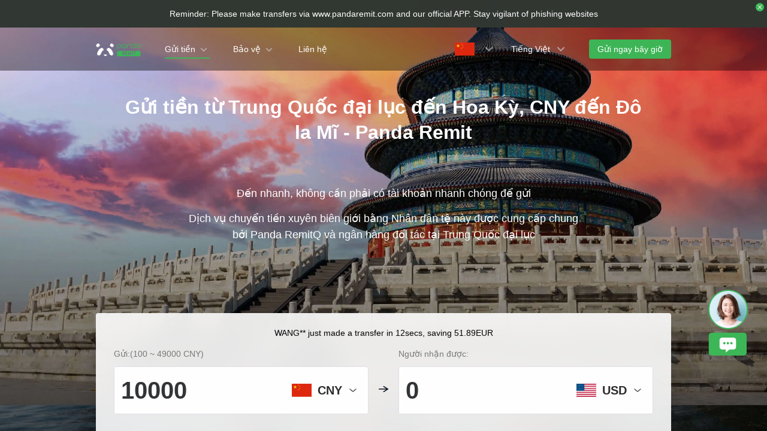

--- FILE ---
content_type: text/html; charset=utf-8
request_url: https://www.pandaremit.com/vi/chn/send-money-to-morocco
body_size: 32003
content:
<!DOCTYPE html>
<html lang="vi">

<head>
  <meta charset="UTF-8" />
  <link rel="icon" href="/favicon.ico" />
  <meta name="mobile-web-app-capable" content="yes">
  <meta name="viewport"
    content="width=device-width,initial-scale=1,minimum-scale=1,maximum-scale=1,user-scalable=no,viewport-fit=cover" />
  <meta name="renderer" content="webkit" />
  <meta http-equiv="Cache-Control" content="no-cache, no-store, must-revalidate" />
  <title>Gửi tiền từ Trung Quốc (đại lục đến Hoa Kỳ, chuyển đổi Nhân dân tệ của Trung Quốc sang Đô la Mĩ an toàn và tiện lợi - website chính thức của Panda Remit Trung Quốc (đại lục</title>
  <meta name="keywords" content="Gửi tiền, chuyển tiền, chuyển tiền, trao đổi, chuyển tiền Trung Quốc (đại lục, chuyển đổi Nhân dân tệ của Trung Quốc sang Đô la Mĩ, gửi tiền đến Hoa Kỳ, chuyển tiền từ Trung Quốc (đại lục sang Hoa Kỳ, Panda Remit" />
  <meta name="description" content="Gửi tiền từ Đại lục Trung Quốc đến Hoa Kỳ, CNY đến Đô la Mĩ bằng cách sử dụng Panda Remit để nhận thêm và nhận nó nhanh hơn. Không cần phải có một tài khoản nhanh chóng để chuyển tiền. Panda gửi cho các đối tác với Kincheng Bank (KCB) để cung cấp dịch vụ chuyển tiền quốc tế" />

  <meta property="twitter:app:id:iphone" content="1446518392" />
  <meta property="twitter:app:id:googleplay" content="com.wotransfer.pandaremit" />
  <meta property="twitter:creator" content="@pandaremit" />
  <meta property="twitter:card" content="summary_large_image" />
  <meta property="twitter:site" content="@pandaremit" />
  <meta property="twitter:image:src"
    content="https://h2static.wotransfer.com/website/images/pc/icon/pandaRemitShare.png?7000" />
  <meta property="twitter:title" content="Trusted by millions worldwide" />
  <meta property="twitter:description" content="Panda Remit" />

  <meta property="og:type" content="website" />
  <meta property="og:site_name" content="PandaRemit" />
  <meta property="og:image" content="https://h2static.wotransfer.com/website/images/pc/icon/pandaRemitShare.png?4000" />
  <meta property="og:url" content="https://www.pandaremit.com/" />
  <meta property="og:title" content="Trusted by millions worldwide" />
  <meta property="og:description" content="Panda Remit" />
  <!-- <script src="https://h2static.wotransfer.com/website/js/vconsole.min.js"></script> -->
  <script type="application/ld+json">
      {
        "@context": "https://schema.org",
        "@type": "Organization",
        "name": "PandaRemit",
        "url": "https://www.pandaremit.com/",
        "logo": "https://h2static.wotransfer.com/website/images/pc/icon/logo.png",
        "description": "Trusted by millions worldwide"
      }</script>
 
  <link rel="canonical" href="https://www.pandaremit.com/vi/chn/send-money-to-morocco"><link rel="alternate" hreflang="zh-hk" href="https://www.pandaremit.com/zh-hk/chn/send-money-to-morocco"><link rel="alternate" hreflang="th" href="https://www.pandaremit.com/th/chn/send-money-to-morocco"><link rel="alternate" hreflang="vi" href="https://www.pandaremit.com/vi/chn/send-money-to-morocco"><link rel="alternate" hreflang="id" href="https://www.pandaremit.com/id/chn/send-money-to-morocco"><link rel="alternate" hreflang="hi" href="https://www.pandaremit.com/hi/chn/send-money-to-morocco"><link rel="alternate" hreflang="es" href="https://www.pandaremit.com/es/chn/send-money-to-morocco"><link rel="alternate" hreflang="it" href="https://www.pandaremit.com/it/chn/send-money-to-morocco"><link rel="alternate" hreflang="ko" href="https://www.pandaremit.com/ko/chn/send-money-to-morocco"><link rel="alternate" hreflang="en" href="https://www.pandaremit.com/en/chn/send-money-to-morocco"><link rel="alternate" hreflang="zh" href="https://www.pandaremit.com/zh/chn/send-money-to-morocco"><link rel="alternate" hreflang="ja" href="https://www.pandaremit.com/ja/chn/send-money-to-morocco"><link rel="alternate" hreflang="x-default" href="https://www.pandaremit.com/en/chn/send-money-to-morocco"><script type="application/ld+json">{"@context":"https://schema.org","@type":"FAQPage","mainEntity":[{"@type":"Question","acceptedAnswer":{"@type":"Answer","text":"<p>Đăng ký tài khoản Panda Remit miễn phí bằng số điện thoại di động hoặc địa chỉ email của bạn để nhận các ưu đãi độc quyền về phí xử lý và tỷ giá hối đoái của chúng tôi. Quá trình đăng ký của chúng tôi là nhanh chóng và dễ dàng. Khi tài khoản của bạn được thiết lập, bạn có thể bắt đầu sử dụng dịch vụ của chúng tôi để gửi tiền cho người thân của bạn ở nước ngoài.</p>"},"name":"Làm thế nào tôi có thể đăng ký Panda Remit?"},{"@type":"Question","acceptedAnswer":{"@type":"Answer","text":"<p>Panda Remit cung cấp các giao dịch và chương trình khuyến mãi độc quyền cho người dùng mới, chẳng hạn như phí xử lý không, tỷ giá hối đoái độc quyền và phiếu giảm giá tiền chuyển tiền. Các ưu đãi này khác nhau tùy thuộc vào người gửi và quốc gia nhận bạn chọn, vì vậy hãy chắc chắn kiểm tra trang web của chúng tôi để tìm hiểu thêm và tìm ưu đãi tốt nhất cho tình huống của bạn. Đăng ký một tài khoản miễn phí để tận dụng các chương trình khuyến mãi này và bắt đầu tận hưởng các khoản tiết kiệm và thuận tiện cho dịch vụ của chúng tôi.</p>"},"name":"Có bất kỳ lời đề nghị nào cho khách hàng mới không?"},{"@type":"Question","acceptedAnswer":{"@type":"Answer","text":"<p>Panda Remit tuân theo các hướng dẫn chống gian lận tài chính nghiêm ngặt và đã thực hiện các thực tiễn bảo mật tốt nhất để bảo vệ quỹ của khách hàng của chúng tôi. Chúng tôi cũng khuyên khách hàng nên cảnh giác mọi lúc và không bao giờ chia sẻ mật khẩu của họ với bất kỳ ai. Ngoài ra, toàn bộ quá trình chuyển tiền là minh bạch, vì vậy khách hàng có thể thấy chính xác tiền của họ sẽ đi và khi nào nó sẽ đến. Với các biện pháp này, bạn có thể tin tưởng chúng tôi cung cấp các dịch vụ chuyển tiền an toàn và an toàn.</p>"},"name":"Có an toàn khi gửi tiền với Panda Remit không?"}]}</script>
  <style cssr-id="n-popover">
.n-popover {

 transition:
 box-shadow .3s var(--n-bezier),
 background-color .3s var(--n-bezier),
 color .3s var(--n-bezier);
 position: relative;
 font-size: var(--n-font-size);
 color: var(--n-text-color);
 box-shadow: var(--n-box-shadow);
 word-break: break-word;
 
}

.n-popover > .n-scrollbar {

 height: inherit;
 max-height: inherit;
 
}

.n-popover:not(.n-popover--raw) {

 background-color: var(--n-color);
 border-radius: var(--n-border-radius);
 
}

.n-popover:not(.n-popover--raw):not(.n-popover--scrollable):not(.n-popover--show-header-or-footer) {
padding: var(--n-padding);
}

.n-popover .n-popover__header {

 padding: var(--n-padding);
 border-bottom: 1px solid var(--n-divider-color);
 transition: border-color .3s var(--n-bezier);
 
}

.n-popover .n-popover__footer {

 padding: var(--n-padding);
 border-top: 1px solid var(--n-divider-color);
 transition: border-color .3s var(--n-bezier);
 
}

.n-popover.n-popover--scrollable .n-popover__content, .n-popover.n-popover--show-header-or-footer .n-popover__content {

 padding: var(--n-padding);
 
}

.n-popover-shared {

 transform-origin: inherit;
 
}

.n-popover-shared .n-popover-arrow-wrapper {

 position: absolute;
 overflow: hidden;
 pointer-events: none;
 
}

.n-popover-shared .n-popover-arrow-wrapper .n-popover-arrow {

 transition: background-color .3s var(--n-bezier);
 position: absolute;
 display: block;
 width: calc(var(--n-arrow-height) * 1.414);
 height: calc(var(--n-arrow-height) * 1.414);
 box-shadow: 0 0 8px 0 rgba(0, 0, 0, .12);
 transform: rotate(45deg);
 background-color: var(--n-color);
 pointer-events: all;
 
}

.n-popover-shared.popover-transition-enter-from, .n-popover-shared.popover-transition-leave-to {

 opacity: 0;
 transform: scale(.85);
 
}

.n-popover-shared.popover-transition-enter-to, .n-popover-shared.popover-transition-leave-from {

 transform: scale(1);
 opacity: 1;
 
}

.n-popover-shared.popover-transition-enter-active {

 transition:
 box-shadow .3s var(--n-bezier),
 background-color .3s var(--n-bezier),
 color .3s var(--n-bezier),
 opacity .15s var(--n-bezier-ease-out),
 transform .15s var(--n-bezier-ease-out);
 
}

.n-popover-shared.popover-transition-leave-active {

 transition:
 box-shadow .3s var(--n-bezier),
 background-color .3s var(--n-bezier),
 color .3s var(--n-bezier),
 opacity .15s var(--n-bezier-ease-in),
 transform .15s var(--n-bezier-ease-in);
 
}

[v-placement="top-start"] > .n-popover-shared {

 margin-bottom: var(--n-space);
 
}

[v-placement="top-start"] > .n-popover-shared.n-popover-shared--show-arrow {

 margin-bottom: var(--n-space-arrow);
 
}

[v-placement="top-start"] > .n-popover-shared.n-popover-shared--overlap {

 margin: 0;
 
}

[v-placement="top-start"] > .n-popover-shared > .n-popover-arrow-wrapper {

 right: 0;
 left: 0;
 top: 0;
 bottom: 0;
 top: 100%;
 bottom: auto;
 height: var(--n-space-arrow);
 
}

[v-placement="top-start"] > .n-popover-shared > .n-popover-arrow-wrapper .n-popover-arrow {

 top: calc(var(--n-arrow-height) * 1.414 / -2);
 left: calc(var(--n-arrow-offset) - var(--v-offset-left));
 
}

[v-placement="top"] > .n-popover-shared {

 margin-bottom: var(--n-space);
 
}

[v-placement="top"] > .n-popover-shared.n-popover-shared--show-arrow {

 margin-bottom: var(--n-space-arrow);
 
}

[v-placement="top"] > .n-popover-shared.n-popover-shared--overlap {

 margin: 0;
 
}

[v-placement="top"] > .n-popover-shared > .n-popover-arrow-wrapper {

 right: 0;
 left: 0;
 top: 0;
 bottom: 0;
 top: 100%;
 bottom: auto;
 height: var(--n-space-arrow);
 
}

[v-placement="top"] > .n-popover-shared > .n-popover-arrow-wrapper .n-popover-arrow {

 top: calc(var(--n-arrow-height) * 1.414 / -2);
 transform: translateX(calc(var(--n-arrow-height) * 1.414 / -2)) rotate(45deg);
 left: 50%;
 
}

[v-placement="top-end"] > .n-popover-shared {

 margin-bottom: var(--n-space);
 
}

[v-placement="top-end"] > .n-popover-shared.n-popover-shared--show-arrow {

 margin-bottom: var(--n-space-arrow);
 
}

[v-placement="top-end"] > .n-popover-shared.n-popover-shared--overlap {

 margin: 0;
 
}

[v-placement="top-end"] > .n-popover-shared > .n-popover-arrow-wrapper {

 right: 0;
 left: 0;
 top: 0;
 bottom: 0;
 top: 100%;
 bottom: auto;
 height: var(--n-space-arrow);
 
}

[v-placement="top-end"] > .n-popover-shared > .n-popover-arrow-wrapper .n-popover-arrow {

 top: calc(var(--n-arrow-height) * 1.414 / -2);
 right: calc(var(--n-arrow-offset) + var(--v-offset-left));
 
}

[v-placement="bottom-start"] > .n-popover-shared {

 margin-top: var(--n-space);
 
}

[v-placement="bottom-start"] > .n-popover-shared.n-popover-shared--show-arrow {

 margin-top: var(--n-space-arrow);
 
}

[v-placement="bottom-start"] > .n-popover-shared.n-popover-shared--overlap {

 margin: 0;
 
}

[v-placement="bottom-start"] > .n-popover-shared > .n-popover-arrow-wrapper {

 right: 0;
 left: 0;
 top: 0;
 bottom: 0;
 bottom: 100%;
 top: auto;
 height: var(--n-space-arrow);
 
}

[v-placement="bottom-start"] > .n-popover-shared > .n-popover-arrow-wrapper .n-popover-arrow {

 bottom: calc(var(--n-arrow-height) * 1.414 / -2);
 left: calc(var(--n-arrow-offset) - var(--v-offset-left));
 
}

[v-placement="bottom"] > .n-popover-shared {

 margin-top: var(--n-space);
 
}

[v-placement="bottom"] > .n-popover-shared.n-popover-shared--show-arrow {

 margin-top: var(--n-space-arrow);
 
}

[v-placement="bottom"] > .n-popover-shared.n-popover-shared--overlap {

 margin: 0;
 
}

[v-placement="bottom"] > .n-popover-shared > .n-popover-arrow-wrapper {

 right: 0;
 left: 0;
 top: 0;
 bottom: 0;
 bottom: 100%;
 top: auto;
 height: var(--n-space-arrow);
 
}

[v-placement="bottom"] > .n-popover-shared > .n-popover-arrow-wrapper .n-popover-arrow {

 bottom: calc(var(--n-arrow-height) * 1.414 / -2);
 transform: translateX(calc(var(--n-arrow-height) * 1.414 / -2)) rotate(45deg);
 left: 50%;
 
}

[v-placement="bottom-end"] > .n-popover-shared {

 margin-top: var(--n-space);
 
}

[v-placement="bottom-end"] > .n-popover-shared.n-popover-shared--show-arrow {

 margin-top: var(--n-space-arrow);
 
}

[v-placement="bottom-end"] > .n-popover-shared.n-popover-shared--overlap {

 margin: 0;
 
}

[v-placement="bottom-end"] > .n-popover-shared > .n-popover-arrow-wrapper {

 right: 0;
 left: 0;
 top: 0;
 bottom: 0;
 bottom: 100%;
 top: auto;
 height: var(--n-space-arrow);
 
}

[v-placement="bottom-end"] > .n-popover-shared > .n-popover-arrow-wrapper .n-popover-arrow {

 bottom: calc(var(--n-arrow-height) * 1.414 / -2);
 right: calc(var(--n-arrow-offset) + var(--v-offset-left));
 
}

[v-placement="left-start"] > .n-popover-shared {

 margin-right: var(--n-space);
 
}

[v-placement="left-start"] > .n-popover-shared.n-popover-shared--show-arrow {

 margin-right: var(--n-space-arrow);
 
}

[v-placement="left-start"] > .n-popover-shared.n-popover-shared--overlap {

 margin: 0;
 
}

[v-placement="left-start"] > .n-popover-shared > .n-popover-arrow-wrapper {

 right: 0;
 left: 0;
 top: 0;
 bottom: 0;
 left: 100%;
 right: auto;
 width: var(--n-space-arrow);
 
}

[v-placement="left-start"] > .n-popover-shared > .n-popover-arrow-wrapper .n-popover-arrow {

 left: calc(var(--n-arrow-height) * 1.414 / -2);
 top: calc(var(--n-arrow-offset-vertical) - var(--v-offset-top));
 
}

[v-placement="left"] > .n-popover-shared {

 margin-right: var(--n-space);
 
}

[v-placement="left"] > .n-popover-shared.n-popover-shared--show-arrow {

 margin-right: var(--n-space-arrow);
 
}

[v-placement="left"] > .n-popover-shared.n-popover-shared--overlap {

 margin: 0;
 
}

[v-placement="left"] > .n-popover-shared > .n-popover-arrow-wrapper {

 right: 0;
 left: 0;
 top: 0;
 bottom: 0;
 left: 100%;
 right: auto;
 width: var(--n-space-arrow);
 
}

[v-placement="left"] > .n-popover-shared > .n-popover-arrow-wrapper .n-popover-arrow {

 left: calc(var(--n-arrow-height) * 1.414 / -2);
 transform: translateY(calc(var(--n-arrow-height) * 1.414 / -2)) rotate(45deg);
 top: 50%;
 
}

[v-placement="left-end"] > .n-popover-shared {

 margin-right: var(--n-space);
 
}

[v-placement="left-end"] > .n-popover-shared.n-popover-shared--show-arrow {

 margin-right: var(--n-space-arrow);
 
}

[v-placement="left-end"] > .n-popover-shared.n-popover-shared--overlap {

 margin: 0;
 
}

[v-placement="left-end"] > .n-popover-shared > .n-popover-arrow-wrapper {

 right: 0;
 left: 0;
 top: 0;
 bottom: 0;
 left: 100%;
 right: auto;
 width: var(--n-space-arrow);
 
}

[v-placement="left-end"] > .n-popover-shared > .n-popover-arrow-wrapper .n-popover-arrow {

 left: calc(var(--n-arrow-height) * 1.414 / -2);
 bottom: calc(var(--n-arrow-offset-vertical) + var(--v-offset-top));
 
}

[v-placement="right-start"] > .n-popover-shared {

 margin-left: var(--n-space);
 
}

[v-placement="right-start"] > .n-popover-shared.n-popover-shared--show-arrow {

 margin-left: var(--n-space-arrow);
 
}

[v-placement="right-start"] > .n-popover-shared.n-popover-shared--overlap {

 margin: 0;
 
}

[v-placement="right-start"] > .n-popover-shared > .n-popover-arrow-wrapper {

 right: 0;
 left: 0;
 top: 0;
 bottom: 0;
 right: 100%;
 left: auto;
 width: var(--n-space-arrow);
 
}

[v-placement="right-start"] > .n-popover-shared > .n-popover-arrow-wrapper .n-popover-arrow {

 right: calc(var(--n-arrow-height) * 1.414 / -2);
 top: calc(var(--n-arrow-offset-vertical) - var(--v-offset-top));
 
}

[v-placement="right"] > .n-popover-shared {

 margin-left: var(--n-space);
 
}

[v-placement="right"] > .n-popover-shared.n-popover-shared--show-arrow {

 margin-left: var(--n-space-arrow);
 
}

[v-placement="right"] > .n-popover-shared.n-popover-shared--overlap {

 margin: 0;
 
}

[v-placement="right"] > .n-popover-shared > .n-popover-arrow-wrapper {

 right: 0;
 left: 0;
 top: 0;
 bottom: 0;
 right: 100%;
 left: auto;
 width: var(--n-space-arrow);
 
}

[v-placement="right"] > .n-popover-shared > .n-popover-arrow-wrapper .n-popover-arrow {

 right: calc(var(--n-arrow-height) * 1.414 / -2);
 transform: translateY(calc(var(--n-arrow-height) * 1.414 / -2)) rotate(45deg);
 top: 50%;
 
}

[v-placement="right-end"] > .n-popover-shared {

 margin-left: var(--n-space);
 
}

[v-placement="right-end"] > .n-popover-shared.n-popover-shared--show-arrow {

 margin-left: var(--n-space-arrow);
 
}

[v-placement="right-end"] > .n-popover-shared.n-popover-shared--overlap {

 margin: 0;
 
}

[v-placement="right-end"] > .n-popover-shared > .n-popover-arrow-wrapper {

 right: 0;
 left: 0;
 top: 0;
 bottom: 0;
 right: 100%;
 left: auto;
 width: var(--n-space-arrow);
 
}

[v-placement="right-end"] > .n-popover-shared > .n-popover-arrow-wrapper .n-popover-arrow {

 right: calc(var(--n-arrow-height) * 1.414 / -2);
 bottom: calc(var(--n-arrow-offset-vertical) + var(--v-offset-top));
 
}

[v-placement="right-start"] > .n-popover-shared.n-popover-shared--center-arrow .n-popover-arrow {
top: calc(max(calc((var(--v-target-height, 0px) - var(--n-arrow-height) * 1.414) / 2), var(--n-arrow-offset-vertical)) - var(--v-offset-top));
}

[v-placement="left-start"] > .n-popover-shared.n-popover-shared--center-arrow .n-popover-arrow {
top: calc(max(calc((var(--v-target-height, 0px) - var(--n-arrow-height) * 1.414) / 2), var(--n-arrow-offset-vertical)) - var(--v-offset-top));
}

[v-placement="top-end"] > .n-popover-shared.n-popover-shared--center-arrow .n-popover-arrow {
right: calc(max(calc((var(--v-target-width, 0px) - var(--n-arrow-height) * 1.414) / 2), var(--n-arrow-offset)) + var(--v-offset-left));
}

[v-placement="bottom-end"] > .n-popover-shared.n-popover-shared--center-arrow .n-popover-arrow {
right: calc(max(calc((var(--v-target-width, 0px) - var(--n-arrow-height) * 1.414) / 2), var(--n-arrow-offset)) + var(--v-offset-left));
}

[v-placement="right-end"] > .n-popover-shared.n-popover-shared--center-arrow .n-popover-arrow {
bottom: calc(max(calc((var(--v-target-height, 0px) - var(--n-arrow-height) * 1.414) / 2), var(--n-arrow-offset-vertical)) + var(--v-offset-top));
}

[v-placement="left-end"] > .n-popover-shared.n-popover-shared--center-arrow .n-popover-arrow {
bottom: calc(max(calc((var(--v-target-height, 0px) - var(--n-arrow-height) * 1.414) / 2), var(--n-arrow-offset-vertical)) + var(--v-offset-top));
}

[v-placement="top-start"] > .n-popover-shared.n-popover-shared--center-arrow .n-popover-arrow {
left: calc(max(calc((var(--v-target-width, 0px) - var(--n-arrow-height) * 1.414) / 2), var(--n-arrow-offset)) - var(--v-offset-left));
}

[v-placement="bottom-start"] > .n-popover-shared.n-popover-shared--center-arrow .n-popover-arrow {
left: calc(max(calc((var(--v-target-width, 0px) - var(--n-arrow-height) * 1.414) / 2), var(--n-arrow-offset)) - var(--v-offset-left));
}
</style>
<style cssr-id="n-global">
body {

 margin: 0;
 font-size: 14px;
 font-family: v-sans, system-ui, -apple-system, BlinkMacSystemFont, "Segoe UI", sans-serif, "Apple Color Emoji", "Segoe UI Emoji", "Segoe UI Symbol";
 line-height: 1.6;
 -webkit-text-size-adjust: 100%;
 -webkit-tap-highlight-color: transparent;

}

body input {

 font-family: inherit;
 font-size: inherit;
 
}
</style>
<style cssr-id="vueuc/binder">
.v-binder-follower-container {
  position: absolute;
  left: 0;
  right: 0;
  top: 0;
  height: 0;
  pointer-events: none;
  z-index: auto;
}

.v-binder-follower-content {
  position: absolute;
  z-index: auto;
}

.v-binder-follower-content > * {
  pointer-events: all;
}
</style>
<style cssr-id="n-button">
.n-button {

 margin: 0;
 font-weight: var(--n-font-weight);
 line-height: 1;
 font-family: inherit;
 padding: var(--n-padding);
 height: var(--n-height);
 font-size: var(--n-font-size);
 border-radius: var(--n-border-radius);
 color: var(--n-text-color);
 background-color: var(--n-color);
 width: var(--n-width);
 white-space: nowrap;
 outline: none;
 position: relative;
 z-index: auto;
 border: none;
 display: inline-flex;
 flex-wrap: nowrap;
 flex-shrink: 0;
 align-items: center;
 justify-content: center;
 user-select: none;
 -webkit-user-select: none;
 text-align: center;
 cursor: pointer;
 text-decoration: none;
 transition:
 color .3s var(--n-bezier),
 background-color .3s var(--n-bezier),
 opacity .3s var(--n-bezier),
 border-color .3s var(--n-bezier);
 
}

.n-button.n-button--color .n-button__border {
  border-color: var(--n-border-color);
}

.n-button.n-button--color.n-button--disabled .n-button__border {
  border-color: var(--n-border-color-disabled);
}

.n-button.n-button--color:not(.n-button--disabled):focus .n-button__state-border {
  border-color: var(--n-border-color-focus);
}

.n-button.n-button--color:not(.n-button--disabled):hover .n-button__state-border {
  border-color: var(--n-border-color-hover);
}

.n-button.n-button--color:not(.n-button--disabled):active .n-button__state-border {
  border-color: var(--n-border-color-pressed);
}

.n-button.n-button--color:not(.n-button--disabled).n-button--pressed .n-button__state-border {
  border-color: var(--n-border-color-pressed);
}

.n-button.n-button--disabled {
  background-color: var(--n-color-disabled);
  color: var(--n-text-color-disabled);
}

.n-button.n-button--disabled .n-button__border {
  border: var(--n-border-disabled);
}

.n-button:not(.n-button--disabled):focus {
  background-color: var(--n-color-focus);
  color: var(--n-text-color-focus);
}

.n-button:not(.n-button--disabled):focus .n-button__state-border {
  border: var(--n-border-focus);
}

.n-button:not(.n-button--disabled):hover {
  background-color: var(--n-color-hover);
  color: var(--n-text-color-hover);
}

.n-button:not(.n-button--disabled):hover .n-button__state-border {
  border: var(--n-border-hover);
}

.n-button:not(.n-button--disabled):active {
  background-color: var(--n-color-pressed);
  color: var(--n-text-color-pressed);
}

.n-button:not(.n-button--disabled):active .n-button__state-border {
  border: var(--n-border-pressed);
}

.n-button:not(.n-button--disabled).n-button--pressed {
  background-color: var(--n-color-pressed);
  color: var(--n-text-color-pressed);
}

.n-button:not(.n-button--disabled).n-button--pressed .n-button__state-border {
  border: var(--n-border-pressed);
}

.n-button.n-button--loading {
cursor: wait;
}

.n-button .n-base-wave {

 pointer-events: none;
 top: 0;
 right: 0;
 bottom: 0;
 left: 0;
 animation-iteration-count: 1;
 animation-duration: var(--n-ripple-duration);
 animation-timing-function: var(--n-bezier-ease-out), var(--n-bezier-ease-out);
 
}

.n-button .n-base-wave.n-base-wave--active {
  z-index: 1;
  animation-name: button-wave-spread, button-wave-opacity;
}

.n-button .n-button__border, .n-button .n-button__state-border {

 position: absolute;
 left: 0;
 top: 0;
 right: 0;
 bottom: 0;
 border-radius: inherit;
 transition: border-color .3s var(--n-bezier);
 pointer-events: none;
 
}

.n-button .n-button__border {
  border: var(--n-border);
}

.n-button .n-button__state-border {
  border: var(--n-border);
  border-color: #0000;
  z-index: 1;
}

.n-button .n-button__icon {

 margin: var(--n-icon-margin);
 margin-left: 0;
 height: var(--n-icon-size);
 width: var(--n-icon-size);
 max-width: var(--n-icon-size);
 font-size: var(--n-icon-size);
 position: relative;
 flex-shrink: 0;
 
}

.n-button .n-button__icon .n-icon-slot {

 height: var(--n-icon-size);
 width: var(--n-icon-size);
 position: absolute;
 left: 0;
 top: 50%;
 transform: translateY(-50%);
 display: flex;
 align-items: center;
 justify-content: center;
 
}

.n-button .n-button__icon .n-icon-slot.icon-switch-transition-enter-from, .n-button .n-button__icon .n-icon-slot.icon-switch-transition-leave-to {
  transform: translateY(-50%) scale(0.75);
  left: 0;
  top: 50%;
  opacity: 0;
}

.n-button .n-button__icon .n-icon-slot.icon-switch-transition-enter-to, .n-button .n-button__icon .n-icon-slot.icon-switch-transition-leave-from {
  transform: scale(1) translateY(-50%);
  left: 0;
  top: 50%;
  opacity: 1;
}

.n-button .n-button__icon .n-icon-slot.icon-switch-transition-enter-active, .n-button .n-button__icon .n-icon-slot.icon-switch-transition-leave-active {
  transform-origin: center;
  position: absolute;
  left: 0;
  top: 50%;
  transition: all .3s cubic-bezier(.4, 0, .2, 1) !important;
}

.n-button .n-button__icon.fade-in-width-expand-transition-leave-from, .n-button .n-button__icon.fade-in-width-expand-transition-enter-to {
  opacity: 1;
}

.n-button .n-button__icon.fade-in-width-expand-transition-leave-to, .n-button .n-button__icon.fade-in-width-expand-transition-enter-from {

 opacity: 0!important;
 margin-left: 0!important;
 margin-right: 0!important;
 
}

.n-button .n-button__icon.fade-in-width-expand-transition-leave-active {

 overflow: hidden;
 transition:
 opacity .2s cubic-bezier(.4, 0, .2, 1),
 max-width .2s cubic-bezier(.4, 0, .2, 1) .1s,
 margin-left .2s cubic-bezier(.4, 0, .2, 1) .1s,
 margin-right .2s cubic-bezier(.4, 0, .2, 1) .1s;
 
}

.n-button .n-button__icon.fade-in-width-expand-transition-enter-active {

 overflow: hidden;
 transition:
 opacity .2s cubic-bezier(.4, 0, .2, 1) .1s,
 max-width .2s cubic-bezier(.4, 0, .2, 1),
 margin-left .2s cubic-bezier(.4, 0, .2, 1),
 margin-right .2s cubic-bezier(.4, 0, .2, 1);
 
}

.n-button .n-button__content {

 display: flex;
 align-items: center;
 flex-wrap: nowrap;
 min-width: 0;
 
}

.n-button .n-button__content ~ .n-button__icon {
  margin: var(--n-icon-margin);
  margin-right: 0;
}

.n-button.n-button--block {

 display: flex;
 width: 100%;
 
}

.n-button.n-button--dashed .n-button__border, .n-button.n-button--dashed .n-button__state-border {
  border-style: dashed !important;
}

.n-button.n-button--disabled {
  cursor: not-allowed;
  opacity: var(--n-opacity-disabled);
}

@keyframes button-wave-spread {
  from {
    box-shadow: 0 0 0.5px 0 var(--n-ripple-color);
  }
  to {
    box-shadow: 0 0 0.5px 4.5px var(--n-ripple-color);
  }
}

@keyframes button-wave-opacity {
  from {
    opacity: var(--n-wave-opacity);
  }
  to {
    opacity: 0;
  }
}
</style>
<style cssr-id="n-base-wave">
.n-base-wave {

 position: absolute;
 left: 0;
 right: 0;
 top: 0;
 bottom: 0;
 border-radius: inherit;

}
</style>
<style cssr-id="n-drawer">
.n-drawer {

 word-break: break-word;
 line-height: var(--n-line-height);
 position: absolute;
 pointer-events: all;
 box-shadow: var(--n-box-shadow);
 transition:
 background-color .3s var(--n-bezier),
 color .3s var(--n-bezier);
 background-color: var(--n-color);
 color: var(--n-text-color);
 box-sizing: border-box;
 
}

.n-drawer.slide-in-from-right-transition-leave-active {
  transition: transform 0.2s cubic-bezier(.4, 0, 1, 1);
}

.n-drawer.slide-in-from-right-transition-enter-active {
  transition: transform 0.3s cubic-bezier(0, 0, .2, 1);
}

.n-drawer.slide-in-from-right-transition-enter-to {
  transform: translateX(0);
}

.n-drawer.slide-in-from-right-transition-enter-from {
  transform: translateX(100%);
}

.n-drawer.slide-in-from-right-transition-leave-from {
  transform: translateX(0);
}

.n-drawer.slide-in-from-right-transition-leave-to {
  transform: translateX(100%);
}

.n-drawer.slide-in-from-left-transition-leave-active {
  transition: transform 0.2s cubic-bezier(.4, 0, 1, 1);
}

.n-drawer.slide-in-from-left-transition-enter-active {
  transition: transform 0.3s cubic-bezier(0, 0, .2, 1);
}

.n-drawer.slide-in-from-left-transition-enter-to {
  transform: translateX(0);
}

.n-drawer.slide-in-from-left-transition-enter-from {
  transform: translateX(-100%);
}

.n-drawer.slide-in-from-left-transition-leave-from {
  transform: translateX(0);
}

.n-drawer.slide-in-from-left-transition-leave-to {
  transform: translateX(-100%);
}

.n-drawer.slide-in-from-top-transition-leave-active {
  transition: transform 0.2s cubic-bezier(.4, 0, 1, 1);
}

.n-drawer.slide-in-from-top-transition-enter-active {
  transition: transform 0.3s cubic-bezier(0, 0, .2, 1);
}

.n-drawer.slide-in-from-top-transition-enter-to {
  transform: translateY(0);
}

.n-drawer.slide-in-from-top-transition-enter-from {
  transform: translateY(-100%);
}

.n-drawer.slide-in-from-top-transition-leave-from {
  transform: translateY(0);
}

.n-drawer.slide-in-from-top-transition-leave-to {
  transform: translateY(-100%);
}

.n-drawer.slide-in-from-bottom-transition-leave-active {
  transition: transform 0.2s cubic-bezier(.4, 0, 1, 1);
}

.n-drawer.slide-in-from-bottom-transition-enter-active {
  transition: transform 0.3s cubic-bezier(0, 0, .2, 1);
}

.n-drawer.slide-in-from-bottom-transition-enter-to {
  transform: translateY(0);
}

.n-drawer.slide-in-from-bottom-transition-enter-from {
  transform: translateY(100%);
}

.n-drawer.slide-in-from-bottom-transition-leave-from {
  transform: translateY(0);
}

.n-drawer.slide-in-from-bottom-transition-leave-to {
  transform: translateY(100%);
}

.n-drawer.n-drawer--unselectable {

 user-select: none; 
 -webkit-user-select: none;
 
}

.n-drawer.n-drawer--native-scrollbar .n-drawer-content-wrapper {

 overflow: auto;
 height: 100%;
 
}

.n-drawer .n-drawer__resize-trigger {

 position: absolute;
 background-color: #0000;
 transition: background-color .3s var(--n-bezier);
 
}

.n-drawer .n-drawer__resize-trigger.n-drawer__resize-trigger--hover {

 background-color: var(--n-resize-trigger-color-hover);
 
}

.n-drawer .n-drawer-content-wrapper {

 box-sizing: border-box;
 
}

.n-drawer .n-drawer-content {

 height: 100%;
 display: flex;
 flex-direction: column;
 
}

.n-drawer .n-drawer-content.n-drawer-content--native-scrollbar .n-drawer-body-content-wrapper {

 height: 100%;
 overflow: auto;
 
}

.n-drawer .n-drawer-content .n-drawer-body {

 flex: 1 0 0;
 overflow: hidden;
 
}

.n-drawer .n-drawer-content .n-drawer-body-content-wrapper {

 box-sizing: border-box;
 padding: var(--n-body-padding);
 
}

.n-drawer .n-drawer-content .n-drawer-header {

 font-weight: var(--n-title-font-weight);
 line-height: 1;
 font-size: var(--n-title-font-size);
 color: var(--n-title-text-color);
 padding: var(--n-header-padding);
 transition: border .3s var(--n-bezier);
 border-bottom: 1px solid var(--n-divider-color);
 border-bottom: var(--n-header-border-bottom);
 display: flex;
 justify-content: space-between;
 align-items: center;
 
}

.n-drawer .n-drawer-content .n-drawer-header .n-drawer-header__close {

 margin-left: 6px;
 transition:
 background-color .3s var(--n-bezier),
 color .3s var(--n-bezier);
 
}

.n-drawer .n-drawer-content .n-drawer-footer {

 display: flex;
 justify-content: flex-end;
 border-top: var(--n-footer-border-top);
 transition: border .3s var(--n-bezier);
 padding: var(--n-footer-padding);
 
}

.n-drawer.n-drawer--right-placement {

 top: 0;
 bottom: 0;
 right: 0;
 
}

.n-drawer.n-drawer--right-placement .n-drawer__resize-trigger {

 width: 3px;
 height: 100%;
 top: 0;
 left: 0;
 transform: translateX(-1.5px);
 cursor: ew-resize;
 
}

.n-drawer.n-drawer--left-placement {

 top: 0;
 bottom: 0;
 left: 0;
 
}

.n-drawer.n-drawer--left-placement .n-drawer__resize-trigger {

 width: 3px;
 height: 100%;
 top: 0;
 right: 0;
 transform: translateX(1.5px);
 cursor: ew-resize;
 
}

.n-drawer.n-drawer--top-placement {

 top: 0;
 left: 0;
 right: 0;
 
}

.n-drawer.n-drawer--top-placement .n-drawer__resize-trigger {

 width: 100%;
 height: 3px;
 bottom: 0;
 left: 0;
 transform: translateY(1.5px);
 cursor: ns-resize;
 
}

.n-drawer.n-drawer--bottom-placement {

 left: 0;
 bottom: 0;
 right: 0;
 
}

.n-drawer.n-drawer--bottom-placement .n-drawer__resize-trigger {

 width: 100%;
 height: 3px;
 top: 0;
 left: 0;
 transform: translateY(-1.5px);
 cursor: ns-resize;
 
}

body > .n-drawer-container {
  position: fixed;
}

.n-drawer-container {

 position: relative;
 position: absolute;
 left: 0;
 right: 0;
 top: 0;
 bottom: 0;
 pointer-events: none;
 
}

.n-drawer-container > * {
  pointer-events: all;
}

.n-drawer-mask {

 background-color: rgba(0, 0, 0, .3);
 position: absolute;
 left: 0;
 right: 0;
 top: 0;
 bottom: 0;
 
}

.n-drawer-mask.n-drawer-mask--invisible {

 background-color: rgba(0, 0, 0, 0)
 
}

.n-drawer-mask.fade-in-transition-enter-active {
  transition: all 0.2s var(--n-bezier-in)!important;
}

.n-drawer-mask.fade-in-transition-leave-active {
  transition: all 0.2s var(--n-bezier-out)!important;
}

.n-drawer-mask.fade-in-transition-enter-from, .n-drawer-mask.fade-in-transition-leave-to {
  opacity: 0;
}

.n-drawer-mask.fade-in-transition-leave-from, .n-drawer-mask.fade-in-transition-enter-to {
  opacity: 1;
}
</style>
<style cssr-id="n-input-number">
.n-input-number-suffix {

 display: inline-block;
 margin-right: 10px;
 
}

.n-input-number-prefix {

 display: inline-block;
 margin-left: 10px;
 
}
</style>
<style cssr-id="n-input">
.n-input {

 max-width: 100%;
 cursor: text;
 line-height: 1.5;
 z-index: auto;
 outline: none;
 box-sizing: border-box;
 position: relative;
 display: inline-flex;
 border-radius: var(--n-border-radius);
 background-color: var(--n-color);
 transition: background-color .3s var(--n-bezier);
 font-size: var(--n-font-size);
 --n-padding-vertical: calc((var(--n-height) - 1.5 * var(--n-font-size)) / 2);

}

.n-input .n-input__input, .n-input .n-input__textarea {

 overflow: hidden;
 flex-grow: 1;
 position: relative;
 
}

.n-input .n-input__input-el, .n-input .n-input__textarea-el, .n-input .n-input__input-mirror, .n-input .n-input__textarea-mirror, .n-input .n-input__separator, .n-input .n-input__placeholder {

 box-sizing: border-box;
 font-size: inherit;
 line-height: 1.5;
 font-family: inherit;
 border: none;
 outline: none;
 background-color: #0000;
 text-align: inherit;
 transition:
 -webkit-text-fill-color .3s var(--n-bezier),
 caret-color .3s var(--n-bezier),
 color .3s var(--n-bezier),
 text-decoration-color .3s var(--n-bezier);
 
}

.n-input .n-input__input-el, .n-input .n-input__textarea-el {

 -webkit-appearance: none;
 scrollbar-width: none;
 width: 100%;
 min-width: 0;
 text-decoration-color: var(--n-text-decoration-color);
 color: var(--n-text-color);
 caret-color: var(--n-caret-color);
 background-color: transparent;
 
}

.n-input .n-input__input-el::-webkit-scrollbar, .n-input .n-input__textarea-el::-webkit-scrollbar, .n-input .n-input__input-el::-webkit-scrollbar-track-piece, .n-input .n-input__textarea-el::-webkit-scrollbar-track-piece, .n-input .n-input__input-el::-webkit-scrollbar-thumb, .n-input .n-input__textarea-el::-webkit-scrollbar-thumb {

 width: 0;
 height: 0;
 display: none;
 
}

.n-input .n-input__input-el::placeholder, .n-input .n-input__textarea-el::placeholder {

 color: #0000;
 -webkit-text-fill-color: transparent !important;
 
}

.n-input .n-input__input-el:-webkit-autofill ~ .n-input__placeholder, .n-input .n-input__textarea-el:-webkit-autofill ~ .n-input__placeholder {
display: none;
}

.n-input.n-input--round:not(.n-input--textarea) {
border-radius: calc(var(--n-height) / 2);
}

.n-input .n-input__placeholder {

 pointer-events: none;
 position: absolute;
 left: 0;
 right: 0;
 top: 0;
 bottom: 0;
 overflow: hidden;
 color: var(--n-placeholder-color);
 
}

.n-input .n-input__placeholder span {

 width: 100%;
 display: inline-block;
 
}

.n-input.n-input--textarea .n-input__placeholder {
overflow: visible;
}

.n-input:not(.n-input--autosize) {
width: 100%;
}

.n-input.n-input--autosize .n-input__textarea-el, .n-input.n-input--autosize .n-input__input-el {

 position: absolute;
 top: 0;
 left: 0;
 height: 100%;
 
}

.n-input .n-input-wrapper {

 overflow: hidden;
 display: inline-flex;
 flex-grow: 1;
 position: relative;
 padding-left: var(--n-padding-left);
 padding-right: var(--n-padding-right);
 
}

.n-input .n-input__input-mirror {

 padding: 0;
 height: var(--n-height);
 overflow: hidden;
 visibility: hidden;
 position: static;
 white-space: pre;
 pointer-events: none;
 
}

.n-input .n-input__input-el {

 padding: 0;
 height: var(--n-height);
 line-height: var(--n-height);
 
}

.n-input .n-input__input-el + .n-input__placeholder {

 display: flex;
 align-items: center; 
 
}

.n-input:not(.n-input--textarea) .n-input__placeholder {
white-space: nowrap;
}

.n-input .n-input__eye {

 transition: color .3s var(--n-bezier);
 
}

.n-input.n-input--textarea {
width: 100%;
}

.n-input.n-input--textarea .n-input-word-count {

 position: absolute;
 right: var(--n-padding-right);
 bottom: var(--n-padding-vertical);
 
}

.n-input.n-input--textarea.n-input--resizable .n-input-wrapper {

 resize: vertical;
 min-height: var(--n-height);
 
}

.n-input.n-input--textarea .n-input__textarea-el, .n-input.n-input--textarea .n-input__textarea-mirror, .n-input.n-input--textarea .n-input__placeholder {

 height: 100%;
 padding-left: 0;
 padding-right: 0;
 padding-top: var(--n-padding-vertical);
 padding-bottom: var(--n-padding-vertical);
 word-break: break-word;
 display: inline-block;
 vertical-align: bottom;
 box-sizing: border-box;
 line-height: var(--n-line-height-textarea);
 margin: 0;
 resize: none;
 white-space: pre-wrap;
 
}

.n-input.n-input--textarea .n-input__textarea-mirror {

 width: 100%;
 pointer-events: none;
 overflow: hidden;
 visibility: hidden;
 position: static;
 white-space: pre-wrap;
 overflow-wrap: break-word;
 
}

.n-input.n-input--pair .n-input__input-el, .n-input.n-input--pair .n-input__placeholder {
text-align: center;
}

.n-input.n-input--pair .n-input__separator {

 display: flex;
 align-items: center;
 transition: color .3s var(--n-bezier);
 color: var(--n-text-color);
 white-space: nowrap;
 
}

.n-input.n-input--pair .n-input__separator .n-icon {

 color: var(--n-icon-color);
 
}

.n-input.n-input--pair .n-input__separator .n-base-icon {

 color: var(--n-icon-color);
 
}

.n-input.n-input--disabled {

 cursor: not-allowed;
 background-color: var(--n-color-disabled);
 
}

.n-input.n-input--disabled .n-input__border {
border: var(--n-border-disabled);
}

.n-input.n-input--disabled .n-input__input-el, .n-input.n-input--disabled .n-input__textarea-el {

 cursor: not-allowed;
 color: var(--n-text-color-disabled);
 text-decoration-color: var(--n-text-color-disabled);
 
}

.n-input.n-input--disabled .n-input__placeholder {
color: var(--n-placeholder-color-disabled);
}

.n-input.n-input--disabled .n-input__separator {
color: var(--n-text-color-disabled);
}

.n-input.n-input--disabled .n-input__separator .n-icon {

 color: var(--n-icon-color-disabled);
 
}

.n-input.n-input--disabled .n-input__separator .n-base-icon {

 color: var(--n-icon-color-disabled);
 
}

.n-input.n-input--disabled .n-input-word-count {

 color: var(--n-count-text-color-disabled);
 
}

.n-input.n-input--disabled .n-input__suffix, .n-input.n-input--disabled .n-input__prefix {
color: var(--n-text-color-disabled);
}

.n-input.n-input--disabled .n-input__suffix .n-icon, .n-input.n-input--disabled .n-input__prefix .n-icon {

 color: var(--n-icon-color-disabled);
 
}

.n-input.n-input--disabled .n-input__suffix .n-internal-icon, .n-input.n-input--disabled .n-input__prefix .n-internal-icon {

 color: var(--n-icon-color-disabled);
 
}

.n-input:not(.n-input--disabled) .n-input__eye {

 display: flex;
 align-items: center;
 justify-content: center;
 color: var(--n-icon-color);
 cursor: pointer;
 
}

.n-input:not(.n-input--disabled) .n-input__eye:hover {

 color: var(--n-icon-color-hover);
 
}

.n-input:not(.n-input--disabled) .n-input__eye:active {

 color: var(--n-icon-color-pressed);
 
}

.n-input:not(.n-input--disabled):hover .n-input__state-border {
border: var(--n-border-hover);
}

.n-input:not(.n-input--disabled).n-input--focus {
background-color: var(--n-color-focus);
}

.n-input:not(.n-input--disabled).n-input--focus .n-input__state-border {

 border: var(--n-border-focus);
 box-shadow: var(--n-box-shadow-focus);
 
}

.n-input .n-input__border, .n-input .n-input__state-border {

 box-sizing: border-box;
 position: absolute;
 left: 0;
 right: 0;
 top: 0;
 bottom: 0;
 pointer-events: none;
 border-radius: inherit;
 border: var(--n-border);
 transition:
 box-shadow .3s var(--n-bezier),
 border-color .3s var(--n-bezier);
 
}

.n-input .n-input__state-border {

 border-color: #0000;
 z-index: 1;
 
}

.n-input .n-input__prefix {
margin-right: 4px;
}

.n-input .n-input__suffix {

 margin-left: 4px;
 
}

.n-input .n-input__suffix, .n-input .n-input__prefix {

 transition: color .3s var(--n-bezier);
 flex-wrap: nowrap;
 flex-shrink: 0;
 line-height: var(--n-height);
 white-space: nowrap;
 display: inline-flex;
 align-items: center;
 justify-content: center;
 color: var(--n-suffix-text-color);
 
}

.n-input .n-input__suffix .n-base-loading, .n-input .n-input__prefix .n-base-loading {

 font-size: var(--n-icon-size);
 margin: 0 2px;
 color: var(--n-loading-color);
 
}

.n-input .n-input__suffix .n-base-clear, .n-input .n-input__prefix .n-base-clear {

 font-size: var(--n-icon-size);
 
}

.n-input .n-input__suffix .n-base-clear .n-base-clear__placeholder .n-base-icon, .n-input .n-input__prefix .n-base-clear .n-base-clear__placeholder .n-base-icon {

 transition: color .3s var(--n-bezier);
 color: var(--n-icon-color);
 font-size: var(--n-icon-size);
 
}

.n-input .n-input__suffix > .n-icon, .n-input .n-input__prefix > .n-icon {

 transition: color .3s var(--n-bezier);
 color: var(--n-icon-color);
 font-size: var(--n-icon-size);
 
}

.n-input .n-input__suffix .n-base-icon, .n-input .n-input__prefix .n-base-icon {

 font-size: var(--n-icon-size);
 
}

.n-input .n-input-word-count {

 pointer-events: none;
 line-height: 1.5;
 font-size: .85em;
 color: var(--n-count-text-color);
 transition: color .3s var(--n-bezier);
 margin-left: 4px;
 font-variant: tabular-nums;
 
}

.n-input.n-input--warning-status:not(.n-input--disabled) .n-base-loading {

 color: var(--n-loading-color-warning)
 
}

.n-input.n-input--warning-status:not(.n-input--disabled) .n-input__input-el, .n-input.n-input--warning-status:not(.n-input--disabled) .n-input__textarea-el {

 caret-color: var(--n-caret-color-warning);
 
}

.n-input.n-input--warning-status:not(.n-input--disabled) .n-input__state-border {

 border: var(--n-border-warning);
 
}

.n-input.n-input--warning-status:not(.n-input--disabled):hover .n-input__state-border {

 border: var(--n-border-hover-warning);
 
}

.n-input.n-input--warning-status:not(.n-input--disabled):focus {

 background-color: var(--n-color-focus-warning);
 
}

.n-input.n-input--warning-status:not(.n-input--disabled):focus .n-input__state-border {

 box-shadow: var(--n-box-shadow-focus-warning);
 border: var(--n-border-focus-warning);
 
}

.n-input.n-input--warning-status:not(.n-input--disabled).n-input--focus {

 background-color: var(--n-color-focus-warning);
 
}

.n-input.n-input--warning-status:not(.n-input--disabled).n-input--focus .n-input__state-border {

 box-shadow: var(--n-box-shadow-focus-warning);
 border: var(--n-border-focus-warning);
 
}

.n-input.n-input--error-status:not(.n-input--disabled) .n-base-loading {

 color: var(--n-loading-color-error)
 
}

.n-input.n-input--error-status:not(.n-input--disabled) .n-input__input-el, .n-input.n-input--error-status:not(.n-input--disabled) .n-input__textarea-el {

 caret-color: var(--n-caret-color-error);
 
}

.n-input.n-input--error-status:not(.n-input--disabled) .n-input__state-border {

 border: var(--n-border-error);
 
}

.n-input.n-input--error-status:not(.n-input--disabled):hover .n-input__state-border {

 border: var(--n-border-hover-error);
 
}

.n-input.n-input--error-status:not(.n-input--disabled):focus {

 background-color: var(--n-color-focus-error);
 
}

.n-input.n-input--error-status:not(.n-input--disabled):focus .n-input__state-border {

 box-shadow: var(--n-box-shadow-focus-error);
 border: var(--n-border-focus-error);
 
}

.n-input.n-input--error-status:not(.n-input--disabled).n-input--focus {

 background-color: var(--n-color-focus-error);
 
}

.n-input.n-input--error-status:not(.n-input--disabled).n-input--focus .n-input__state-border {

 box-shadow: var(--n-box-shadow-focus-error);
 border: var(--n-border-focus-error);
 
}
</style>
<style cssr-id="n-modal">
.n-modal-container {

 position: fixed;
 left: 0;
 top: 0;
 height: 0;
 width: 0;
 display: flex;
 
}

.n-modal-mask {

 position: fixed;
 left: 0;
 right: 0;
 top: 0;
 bottom: 0;
 background-color: rgba(0, 0, 0, .4);
 
}

.n-modal-mask.fade-in-transition-enter-active {
  transition: all .25s var(--n-bezier-ease-out)!important;
}

.n-modal-mask.fade-in-transition-leave-active {
  transition: all .25s var(--n-bezier-ease-out)!important;
}

.n-modal-mask.fade-in-transition-enter-from, .n-modal-mask.fade-in-transition-leave-to {
  opacity: 0;
}

.n-modal-mask.fade-in-transition-leave-from, .n-modal-mask.fade-in-transition-enter-to {
  opacity: 1;
}

.n-modal-body-wrapper {

 position: fixed;
 left: 0;
 right: 0;
 top: 0;
 bottom: 0;
 overflow: visible;
 
}

.n-modal-body-wrapper .n-modal-scroll-content {

 min-height: 100%;
 display: flex;
 position: relative;
 
}

.n-modal {

 position: relative;
 align-self: center;
 color: var(--n-text-color);
 margin: auto;
 box-shadow: var(--n-box-shadow);
 
}

.n-modal.fade-in-scale-up-transition-leave-active {
  transform-origin: inherit;
  transition: opacity .25s cubic-bezier(.4, 0, 1, 1), transform .25s cubic-bezier(.4, 0, 1, 1) ;
}

.n-modal.fade-in-scale-up-transition-enter-active {
  transform-origin: inherit;
  transition: opacity .25s cubic-bezier(0, 0, .2, 1), transform .25s cubic-bezier(0, 0, .2, 1) ;
}

.n-modal.fade-in-scale-up-transition-enter-from, .n-modal.fade-in-scale-up-transition-leave-to {
  opacity: 0;
  transform:  scale(.5);
}

.n-modal.fade-in-scale-up-transition-leave-from, .n-modal.fade-in-scale-up-transition-enter-to {
  opacity: 1;
  transform:  scale(1);
}
</style>
<style cssr-id="n-image">
body > .n-image-container {
position: fixed;
}

.n-image-preview-container {

 position: fixed;
 left: 0;
 right: 0;
 top: 0;
 bottom: 0;
 display: flex;
 
}

.n-image-preview-overlay {

 z-index: -1;
 position: absolute;
 left: 0;
 right: 0;
 top: 0;
 bottom: 0;
 background: rgba(0, 0, 0, .3);
 
}

.n-image-preview-overlay.fade-in-transition-enter-active {
  transition: all 0.2s cubic-bezier(.4, 0, .2, 1)!important;
}

.n-image-preview-overlay.fade-in-transition-leave-active {
  transition: all 0.2s cubic-bezier(.4, 0, .2, 1)!important;
}

.n-image-preview-overlay.fade-in-transition-enter-from, .n-image-preview-overlay.fade-in-transition-leave-to {
  opacity: 0;
}

.n-image-preview-overlay.fade-in-transition-leave-from, .n-image-preview-overlay.fade-in-transition-enter-to {
  opacity: 1;
}

.n-image-preview-toolbar {

 z-index: 1;
 position: absolute;
 left: 50%;
 transform: translateX(-50%);
 border-radius: var(--n-toolbar-border-radius);
 height: 48px;
 bottom: 40px;
 padding: 0 12px;
 background: var(--n-toolbar-color);
 box-shadow: var(--n-toolbar-box-shadow);
 color: var(--n-toolbar-icon-color);
 transition: color .3s var(--n-bezier);
 display: flex;
 align-items: center;
 
}

.n-image-preview-toolbar .n-base-icon {

 padding: 0 8px;
 font-size: 28px;
 cursor: pointer;
 
}

.n-image-preview-toolbar.fade-in-transition-enter-active {
  transition: all 0.2s cubic-bezier(.4, 0, .2, 1)!important;
}

.n-image-preview-toolbar.fade-in-transition-leave-active {
  transition: all 0.2s cubic-bezier(.4, 0, .2, 1)!important;
}

.n-image-preview-toolbar.fade-in-transition-enter-from, .n-image-preview-toolbar.fade-in-transition-leave-to {
  opacity: 0;
}

.n-image-preview-toolbar.fade-in-transition-leave-from, .n-image-preview-toolbar.fade-in-transition-enter-to {
  opacity: 1;
}

.n-image-preview-wrapper {

 position: absolute;
 left: 0;
 right: 0;
 top: 0;
 bottom: 0;
 display: flex;
 pointer-events: none;
 
}

.n-image-preview-wrapper.fade-in-scale-up-transition-leave-active {
  transform-origin: inherit;
  transition: opacity .2s cubic-bezier(.4, 0, 1, 1), transform .2s cubic-bezier(.4, 0, 1, 1) ;
}

.n-image-preview-wrapper.fade-in-scale-up-transition-enter-active {
  transform-origin: inherit;
  transition: opacity .2s cubic-bezier(0, 0, .2, 1), transform .2s cubic-bezier(0, 0, .2, 1) ;
}

.n-image-preview-wrapper.fade-in-scale-up-transition-enter-from, .n-image-preview-wrapper.fade-in-scale-up-transition-leave-to {
  opacity: 0;
  transform:  scale(.9);
}

.n-image-preview-wrapper.fade-in-scale-up-transition-leave-from, .n-image-preview-wrapper.fade-in-scale-up-transition-enter-to {
  opacity: 1;
  transform:  scale(1);
}

.n-image-preview {

 user-select: none;
 -webkit-user-select: none;
 pointer-events: all;
 margin: auto;
 max-height: calc(100vh - 32px);
 max-width: calc(100vw - 32px);
 transition: transform .3s var(--n-bezier);
 
}

.n-image {

 display: inline-flex;
 max-height: 100%;
 max-width: 100%;
 
}

.n-image:not(.n-image--preview-disabled) {

 cursor: pointer;
 
}

.n-image img {

 border-radius: inherit;
 
}
</style>
<style cssr-id="n-carousel">
.n-carousel {

 position: relative;
 width: 100%;
 height: 100%;
 touch-action: pan-y;
 overflow: hidden;

}

.n-carousel .n-carousel__slides {

 display: flex;
 width: 100%;
 height: 100%;
 transition-timing-function: var(--n-bezier);
 transition-property: transform;
 
}

.n-carousel .n-carousel__slides .n-carousel__slide {

 flex-shrink: 0;
 position: relative;
 width: 100%;
 height: 100%;
 outline: none;
 overflow: hidden;
 
}

.n-carousel .n-carousel__slides .n-carousel__slide > img {

 display: block;
 
}

.n-carousel .n-carousel__dots {

 position: absolute;
 display: flex;
 flex-wrap: nowrap;
 
}

.n-carousel .n-carousel__dots.n-carousel__dots--dot .n-carousel__dot {

 height: var(--n-dot-size);
 width: var(--n-dot-size);
 background-color: var(--n-dot-color);
 border-radius: 50%;
 cursor: pointer;
 transition:
 box-shadow .3s var(--n-bezier),
 background-color .3s var(--n-bezier);
 outline: none;
 
}

.n-carousel .n-carousel__dots.n-carousel__dots--dot .n-carousel__dot:focus {

 background-color: var(--n-dot-color-focus);
 
}

.n-carousel .n-carousel__dots.n-carousel__dots--dot .n-carousel__dot.n-carousel__dot--active {

 background-color: var(--n-dot-color-active);
 
}

.n-carousel .n-carousel__dots.n-carousel__dots--line .n-carousel__dot {

 border-radius: 9999px;
 width: var(--n-dot-line-width);
 height: 4px;
 background-color: var(--n-dot-color);
 cursor: pointer;
 transition:
 width .3s var(--n-bezier),
 box-shadow .3s var(--n-bezier),
 background-color .3s var(--n-bezier);
 outline: none;
 
}

.n-carousel .n-carousel__dots.n-carousel__dots--line .n-carousel__dot:focus {

 background-color: var(--n-dot-color-focus);
 
}

.n-carousel .n-carousel__dots.n-carousel__dots--line .n-carousel__dot.n-carousel__dot--active {

 width: var(--n-dot-line-width-active);
 background-color: var(--n-dot-color-active);
 
}

.n-carousel .n-carousel__arrow {

 transition: background-color .3s var(--n-bezier);
 cursor: pointer;
 height: 28px;
 width: 28px;
 display: flex;
 align-items: center;
 justify-content: center;
 background-color: rgba(255, 255, 255, .2);
 color: var(--n-arrow-color);
 border-radius: 8px;
 user-select: none;
 -webkit-user-select: none;
 font-size: 18px;
 
}

.n-carousel .n-carousel__arrow svg {

 height: 1em;
 width: 1em;
 
}

.n-carousel .n-carousel__arrow:hover {

 background-color: rgba(255, 255, 255, .3);
 
}

.n-carousel.n-carousel--vertical {

 touch-action: pan-x;
 
}

.n-carousel.n-carousel--vertical .n-carousel__slides {

 flex-direction: column;
 
}

.n-carousel.n-carousel--vertical.n-carousel--fade .n-carousel__slide {

 top: 50%;
 left: unset;
 transform: translateY(-50%);
 
}

.n-carousel.n-carousel--vertical.n-carousel--card .n-carousel__slide {

 top: 50%;
 left: unset;
 transform: translateY(-50%) translateZ(-400px);
 
}

.n-carousel.n-carousel--vertical.n-carousel--card .n-carousel__slide.n-carousel__slide--current {

 transform: translateY(-50%) translateZ(0);
 
}

.n-carousel.n-carousel--vertical.n-carousel--card .n-carousel__slide.n-carousel__slide--prev {

 transform: translateY(-100%) translateZ(-200px);
 
}

.n-carousel.n-carousel--vertical.n-carousel--card .n-carousel__slide.n-carousel__slide--next {

 transform: translateY(0%) translateZ(-200px);
 
}

.n-carousel.n-carousel--usercontrol .n-carousel__slides > div {

 position: absolute;
 top: 50%;
 left: 50%;
 width: 100%;
 height: 100%;
 transform: translate(-50%, -50%);
 
}

.n-carousel.n-carousel--left .n-carousel__dots {

 transform: translateY(-50%);
 top: 50%;
 left: 12px;
 flex-direction: column;
 
}

.n-carousel.n-carousel--left .n-carousel__dots.n-carousel__dots--line .n-carousel__dot {

 width: 4px;
 height: var(--n-dot-line-width);
 margin: 4px 0;
 transition:
 height .3s var(--n-bezier),
 box-shadow .3s var(--n-bezier),
 background-color .3s var(--n-bezier);
 outline: none;
 
}

.n-carousel.n-carousel--left .n-carousel__dots.n-carousel__dots--line .n-carousel__dot.n-carousel__dot--active {

 height: var(--n-dot-line-width-active);
 
}

.n-carousel.n-carousel--left .n-carousel__dot {

 margin: 4px 0;
 
}

.n-carousel .n-carousel__arrow-group {

 position: absolute;
 display: flex;
 flex-wrap: nowrap;
 
}

.n-carousel.n-carousel--vertical .n-carousel__arrow {

 transform: rotate(90deg);
 
}

.n-carousel.n-carousel--show-arrow.n-carousel--bottom .n-carousel__dots {

 transform: translateX(0);
 bottom: 18px;
 left: 18px;
 
}

.n-carousel.n-carousel--show-arrow.n-carousel--top .n-carousel__dots {

 transform: translateX(0);
 top: 18px;
 left: 18px;
 
}

.n-carousel.n-carousel--show-arrow.n-carousel--left .n-carousel__dots {

 transform: translateX(0);
 top: 18px;
 left: 18px;
 
}

.n-carousel.n-carousel--show-arrow.n-carousel--right .n-carousel__dots {

 transform: translateX(0);
 top: 18px;
 right: 18px;
 
}

.n-carousel.n-carousel--left .n-carousel__arrow-group {

 bottom: 12px;
 left: 12px;
 flex-direction: column;
 
}

.n-carousel.n-carousel--left .n-carousel__arrow-group > *:first-child {

 margin-bottom: 12px;
 
}

.n-carousel.n-carousel--right .n-carousel__dots {

 transform: translateY(-50%);
 top: 50%;
 right: 12px;
 flex-direction: column;
 
}

.n-carousel.n-carousel--right .n-carousel__dots.n-carousel__dots--line .n-carousel__dot {

 width: 4px;
 height: var(--n-dot-line-width);
 margin: 4px 0;
 transition:
 height .3s var(--n-bezier),
 box-shadow .3s var(--n-bezier),
 background-color .3s var(--n-bezier);
 outline: none;
 
}

.n-carousel.n-carousel--right .n-carousel__dots.n-carousel__dots--line .n-carousel__dot.n-carousel__dot--active {

 height: var(--n-dot-line-width-active);
 
}

.n-carousel.n-carousel--right .n-carousel__dot {

 margin: 4px 0;
 
}

.n-carousel.n-carousel--right .n-carousel__arrow-group {

 bottom: 12px;
 right: 12px;
 flex-direction: column;
 
}

.n-carousel.n-carousel--right .n-carousel__arrow-group > *:first-child {

 margin-bottom: 12px;
 
}

.n-carousel.n-carousel--top .n-carousel__dots {

 transform: translateX(-50%);
 top: 12px;
 left: 50%;
 
}

.n-carousel.n-carousel--top .n-carousel__dots.n-carousel__dots--line .n-carousel__dot {

 margin: 0 4px;
 
}

.n-carousel.n-carousel--top .n-carousel__dot {

 margin: 0 4px;
 
}

.n-carousel.n-carousel--top .n-carousel__arrow-group {

 top: 12px;
 right: 12px;
 
}

.n-carousel.n-carousel--top .n-carousel__arrow-group > *:first-child {

 margin-right: 12px;
 
}

.n-carousel.n-carousel--bottom .n-carousel__dots {

 transform: translateX(-50%);
 bottom: 12px;
 left: 50%;
 
}

.n-carousel.n-carousel--bottom .n-carousel__dots.n-carousel__dots--line .n-carousel__dot {

 margin: 0 4px;
 
}

.n-carousel.n-carousel--bottom .n-carousel__dot {

 margin: 0 4px;
 
}

.n-carousel.n-carousel--bottom .n-carousel__arrow-group {

 bottom: 12px;
 right: 12px;
 
}

.n-carousel.n-carousel--bottom .n-carousel__arrow-group > *:first-child {

 margin-right: 12px;
 
}

.n-carousel.n-carousel--fade .n-carousel__slide {

 position: absolute;
 opacity: 0;
 transition-property: opacity;
 pointer-events: none;
 
}

.n-carousel.n-carousel--fade .n-carousel__slide.n-carousel__slide--current {

 opacity: 1;
 pointer-events: auto;
 
}

.n-carousel.n-carousel--card .n-carousel__slides {

 perspective: 1000px;
 
}

.n-carousel.n-carousel--card .n-carousel__slide {

 position: absolute;
 left: 50%;
 opacity: 0;
 transform: translateX(-50%) translateZ(-400px);
 transition-property: opacity, transform;
 
}

.n-carousel.n-carousel--card .n-carousel__slide.n-carousel__slide--current {

 opacity: 1;
 transform: translateX(-50%) translateZ(0);
 z-index: 1;
 
}

.n-carousel.n-carousel--card .n-carousel__slide.n-carousel__slide--prev {

 opacity: 0.4;
 transform: translateX(-100%) translateZ(-200px);
 
}

.n-carousel.n-carousel--card .n-carousel__slide.n-carousel__slide--next {

 opacity: 0.4;
 transform: translateX(0%) translateZ(-200px);
 
}
</style>
  <link rel="modulepreload" crossorigin href="/assets/homeIndex.8d359fe3.js"><link rel="modulepreload" crossorigin href="/assets/homeIndex.8d359fe3.js"><link rel="modulepreload" crossorigin href="/assets/commonHeader.abc743ec.js"><link rel="modulepreload" crossorigin href="/assets/sourceCountrySelect.2cb13eff.js"><link rel="modulepreload" crossorigin href="/assets/languageSelect.1be29507.js"><link rel="modulepreload" crossorigin href="/assets/targetCountrySelect.a73d2ece.js"><link rel="modulepreload" crossorigin href="/assets/homeIndex.8d359fe3.js"><link rel="modulepreload" crossorigin href="/assets/homeIndex.8d359fe3.js"><link rel="modulepreload" crossorigin href="/assets/homeIndex.8d359fe3.js"><link rel="modulepreload" crossorigin href="/assets/followPanda.f14cdfbf.js"><link rel="modulepreload" crossorigin href="/assets/homeIndex.8d359fe3.js"><link rel="modulepreload" crossorigin href="/assets/homeIndex.8d359fe3.js"><link rel="modulepreload" crossorigin href="/assets/homeIndex.8d359fe3.js"><link rel="modulepreload" crossorigin href="/assets/homeIndex.8d359fe3.js"><link rel="modulepreload" crossorigin href="/assets/commentScreen.59f7403c.js"><link rel="modulepreload" crossorigin href="/assets/siteMap.2ccc5423.js"><link rel="modulepreload" crossorigin href="/assets/siteMap.2ccc5423.js"><link rel="modulepreload" crossorigin href="/assets/siteMap.2ccc5423.js"><link rel="modulepreload" crossorigin href="/assets/commonFooter.23c532bd.js"><link rel="modulepreload" crossorigin href="/assets/customerService.d4d7e974.js"> <link rel="preload" href="/assets/customerService_icon.beef5023.png" as="image" type="image/png">
  <!--vConsole-links-->
  <script type="module" crossorigin src="/assets/index.a69dc8b1.js"></script>
  <link rel="stylesheet" href="/assets/style.8e833b40.css">
</head>

<body>
  <div id="app"><!--[--><!--[--><!--[--><div></div><!--]--><!----><!--]--><!--[--><!--[--><!--]--><!--[--><div></div><!--]--><!--]--><!--[--><div class="bg-box" style="background-image:url(https://h2static.wotransfer.com/website/images/pc/home/countryLoadingBg/CHN_bg.jpg);" data-v-f4e9cc60></div><div class="home-wrapper" data-v-f4e9cc60><div class="first-box" data-v-f4e9cc60 data-v-b33471d4><!--[--><div class="fadeIn" style="background-color:rgba(0,0,0,0.4);" data-v-09ce1840><!----><div class="header-box main-wrapper" data-v-09ce1840><div class="header-left" data-v-09ce1840><a href="/" class="link-text" style="color:#fff;" data-v-09ce1840><img class="logo" src="https://h2static.wotransfer.com/website/images/pc/logo/logo_index.png" alt="Logo Panda Remit" data-v-09ce1840></a><nav class="nav-list" data-v-09ce1840><a class="link-text" style="color:#fff;" data-v-09ce1840><!--[--><!----><p class="nav-item active" data-v-09ce1840>Gửi tiền <img class="selectContent_icon" src="[data-uri]" alt="icon" data-v-09ce1840></p><!----><!--]--></a><!----><a class="link-text" style="color:#fff;" data-v-09ce1840><!--[--><!----><p class="nav-item" data-v-09ce1840>Bảo vệ <img class="selectContent_icon" src="[data-uri]" alt="icon" data-v-09ce1840></p><!----><!--]--></a><!----><a href="/vi/contact-us" class="link-text" style="color:#fff;" data-v-09ce1840><p class="nav-item" data-v-09ce1840>Liên hệ</p></a><!----></nav></div><div class="header-right" data-v-09ce1840><div class="country_wrapper" data-v-09ce1840 data-v-46285dd3><!--[--><!----><div class="header-select" data-v-46285dd3><img class="flag" src="https://h2static.wotransfer.com/flag/CHN_flag_icon.png" alt="flag" data-v-46285dd3><img class="icon" src="[data-uri]" alt="icon" data-v-46285dd3></div><!----><!--]--></div><!--[--><!----><div class="header-select lang" style="color:#fff;" data-v-1083a7af>Tiếng Việt <img class="icon" src="[data-uri]" alt="icon" data-v-1083a7af></div><!----><!--]--><a href="/vi/chn/register" class="link-text" data-v-09ce1840><button class="n-button n-button--default-type n-button--medium-type n-button--color btn-login" tabindex="0" type="button" style="--n-bezier:cubic-bezier(.4, 0, .2, 1);--n-bezier-ease-out:cubic-bezier(0, 0, .2, 1);--n-ripple-duration:.6s;--n-opacity-disabled:0.5;--n-wave-opacity:0.6;font-weight:400;--n-color:#3DB657;--n-color-hover:rgba(92, 194, 114, 1);--n-color-pressed:rgba(54, 160, 77, 1);--n-color-focus:rgba(92, 194, 114, 1);--n-color-disabled:#3DB657;--n-ripple-color:#3DB657;--n-text-color:#fff;--n-text-color-hover:#fff;--n-text-color-pressed:#fff;--n-text-color-focus:#fff;--n-text-color-disabled:#fff;--n-border:1px solid rgb(224, 224, 230);--n-border-hover:1px solid #36ad6a;--n-border-pressed:1px solid #0c7a43;--n-border-focus:1px solid #36ad6a;--n-border-disabled:1px solid rgb(224, 224, 230);--n-width:initial;--n-height:34px;--n-font-size:14px;--n-padding:0 14px;--n-icon-size:18px;--n-icon-margin:6px;--n-border-radius:3px;" data-v-09ce1840><!----><!----><span class="n-button__content">Gửi ngay bây giờ</span><div aria-hidden="true" class="n-base-wave"></div><!----><!----></button></a></div></div></div><div class="fixBox" style="height:0px;" data-v-09ce1840></div><div class="header-box mobile" style="background-color:rgba(0, 0, 0, .24);" data-v-09ce1840><!----><img class="menu" src="[data-uri]" alt="menu" data-v-09ce1840><img class="panda_logo" src="https://h2static.wotransfer.com/website/images/pc/logo/logo_index.png" alt="menu" data-v-09ce1840><a class="link-text" data-v-09ce1840><button class="n-button n-button--default-type n-button--medium-type n-button--color btn-login" tabindex="0" type="button" style="--n-bezier:cubic-bezier(.4, 0, .2, 1);--n-bezier-ease-out:cubic-bezier(0, 0, .2, 1);--n-ripple-duration:.6s;--n-opacity-disabled:0.5;--n-wave-opacity:0.6;font-weight:400;--n-color:#50B848;--n-color-hover:rgba(108, 195, 101, 1);--n-color-pressed:rgba(70, 162, 63, 1);--n-color-focus:rgba(108, 195, 101, 1);--n-color-disabled:#50B848;--n-ripple-color:#50B848;--n-text-color:#fff;--n-text-color-hover:#fff;--n-text-color-pressed:#fff;--n-text-color-focus:#fff;--n-text-color-disabled:#fff;--n-border:1px solid rgb(224, 224, 230);--n-border-hover:1px solid #36ad6a;--n-border-pressed:1px solid #0c7a43;--n-border-focus:1px solid #36ad6a;--n-border-disabled:1px solid rgb(224, 224, 230);--n-width:initial;--n-height:34px;--n-font-size:14px;--n-padding:0 14px;--n-icon-size:18px;--n-icon-margin:6px;--n-border-radius:3px;" data-v-09ce1840><!----><!----><span class="n-button__content">Gửi ngay bây giờ</span><div aria-hidden="true" class="n-base-wave"></div><!----><!----></button></a></div><!----><!----><!--]--><h1 class="title" data-v-b33471d4>Gửi tiền từ Trung Quốc đại lục đến Hoa Kỳ, CNY đến Đô la Mĩ - Panda Remit</h1><p class="subtitle CHN" data-v-b33471d4><span data-v-b33471d4>Đến nhanh, không cần phải có tài khoản nhanh chóng để gửi</span><br data-v-b33471d4><span class="logo-text" data-v-b33471d4>Dịch vụ chuyển tiền xuyên biên giới bằng Nhân dân tệ này được cung cấp chung bởi Panda RemitQ và ngân hàng đối tác tại Trung Quốc đại lục</span></p><!----><div class="remit-box" data-v-b33471d4><div class="remit-header" data-v-b33471d4><div class="marquee-box" data-v-b33471d4><div class="marquee-wrap marqueeAnimate" data-v-b33471d4><!--[--><!--]--></div></div><div class="exchange-wrap" data-v-b33471d4><div class="exchange-slider" data-v-b33471d4><p class="exchange-info" data-v-b33471d4>Gửi:(0 ~ 0 ) </p><div class="n-input-number ipt-num" data-v-b33471d4><div class="n-input n-input--success-status n-input--resizable n-input--stateful" style="--n-bezier:cubic-bezier(.4, 0, .2, 1);--n-count-text-color:rgb(118, 124, 130);--n-count-text-color-disabled:rgba(194, 194, 194, 1);--n-color:rgba(255, 255, 255, 1);--n-font-size:14px;--n-border-radius:3px;--n-height:34px;--n-padding-left:12px;--n-padding-right:8px;--n-text-color:rgb(51, 54, 57);--n-caret-color:#18a058;--n-text-decoration-color:rgb(51, 54, 57);--n-border:1px solid rgb(224, 224, 230);--n-border-disabled:1px solid rgb(224, 224, 230);--n-border-hover:1px solid #36ad6a;--n-border-focus:1px solid #36ad6a;--n-placeholder-color:rgba(194, 194, 194, 1);--n-placeholder-color-disabled:rgba(209, 209, 209, 1);--n-icon-size:16px;--n-line-height-textarea:1.6;--n-color-disabled:rgb(250, 250, 252);--n-color-focus:rgba(255, 255, 255, 1);--n-text-color-disabled:rgba(194, 194, 194, 1);--n-box-shadow-focus:0 0 0 2px rgba(24, 160, 88, 0.2);--n-loading-color:#18a058;--n-caret-color-warning:#f0a020;--n-color-focus-warning:rgba(255, 255, 255, 1);--n-box-shadow-focus-warning:0 0 0 2px rgba(240, 160, 32, 0.2);--n-border-warning:1px solid #f0a020;--n-border-focus-warning:1px solid #fcb040;--n-border-hover-warning:1px solid #fcb040;--n-loading-color-warning:#f0a020;--n-caret-color-error:#d03050;--n-color-focus-error:rgba(255, 255, 255, 1);--n-box-shadow-focus-error:0 0 0 2px rgba(208, 48, 80, 0.2);--n-border-error:1px solid #d03050;--n-border-focus-error:1px solid #de576d;--n-border-hover-error:1px solid #de576d;--n-loading-color-error:#d03050;--n-clear-color:rgba(194, 194, 194, 1);--n-clear-size:16px;--n-clear-color-hover:rgba(146, 146, 146, 1);--n-clear-color-pressed:rgba(175, 175, 175, 1);--n-icon-color:rgba(194, 194, 194, 1);--n-icon-color-hover:rgba(146, 146, 146, 1);--n-icon-color-pressed:rgba(175, 175, 175, 1);--n-icon-color-disabled:rgba(209, 209, 209, 1);--n-suffix-text-color:rgb(51, 54, 57);"><div class="n-input-wrapper"><!----><div class="n-input__input"><input type="text" class="n-input__input-el" style="" placeholder="Please Input" value="0" size="20"><!----><!----></div><div class="n-input__suffix"><!----><!----><!----><!--[--><div class="country_wrapper" data-v-b33471d4 data-v-46285dd3><!--[--><!----><div class="header-select" data-v-b33471d4><img class="flag" src="https://h2static.wotransfer.com/flag/CHN_flag_icon.png" alt="flag" data-v-b33471d4><span class="currency" data-v-b33471d4>CNY</span><img class="icon" src="[data-uri]" alt="icon-down" data-v-b33471d4></div><!----><!--]--></div><!--]--><!----><!----></div></div><!----><!----><div class="n-input__border"></div><div class="n-input__state-border"></div><!----></div></div></div><img class="icon-exchange" src="[data-uri]" alt="icon-exchange" data-v-b33471d4><div class="exchange-slider" data-v-b33471d4><p class="exchange-info" data-v-b33471d4>Người nhận được:</p><div class="n-input-number ipt-num" data-v-b33471d4><div class="n-input n-input--resizable n-input--stateful" style="--n-bezier:cubic-bezier(.4, 0, .2, 1);--n-count-text-color:rgb(118, 124, 130);--n-count-text-color-disabled:rgba(194, 194, 194, 1);--n-color:rgba(255, 255, 255, 1);--n-font-size:14px;--n-border-radius:3px;--n-height:34px;--n-padding-left:12px;--n-padding-right:8px;--n-text-color:rgb(51, 54, 57);--n-caret-color:#18a058;--n-text-decoration-color:rgb(51, 54, 57);--n-border:1px solid rgb(224, 224, 230);--n-border-disabled:1px solid rgb(224, 224, 230);--n-border-hover:1px solid #36ad6a;--n-border-focus:1px solid #36ad6a;--n-placeholder-color:rgba(194, 194, 194, 1);--n-placeholder-color-disabled:rgba(209, 209, 209, 1);--n-icon-size:16px;--n-line-height-textarea:1.6;--n-color-disabled:rgb(250, 250, 252);--n-color-focus:rgba(255, 255, 255, 1);--n-text-color-disabled:rgba(194, 194, 194, 1);--n-box-shadow-focus:0 0 0 2px rgba(24, 160, 88, 0.2);--n-loading-color:#18a058;--n-caret-color-warning:#f0a020;--n-color-focus-warning:rgba(255, 255, 255, 1);--n-box-shadow-focus-warning:0 0 0 2px rgba(240, 160, 32, 0.2);--n-border-warning:1px solid #f0a020;--n-border-focus-warning:1px solid #fcb040;--n-border-hover-warning:1px solid #fcb040;--n-loading-color-warning:#f0a020;--n-caret-color-error:#d03050;--n-color-focus-error:rgba(255, 255, 255, 1);--n-box-shadow-focus-error:0 0 0 2px rgba(208, 48, 80, 0.2);--n-border-error:1px solid #d03050;--n-border-focus-error:1px solid #de576d;--n-border-hover-error:1px solid #de576d;--n-loading-color-error:#d03050;--n-clear-color:rgba(194, 194, 194, 1);--n-clear-size:16px;--n-clear-color-hover:rgba(146, 146, 146, 1);--n-clear-color-pressed:rgba(175, 175, 175, 1);--n-icon-color:rgba(194, 194, 194, 1);--n-icon-color-hover:rgba(146, 146, 146, 1);--n-icon-color-pressed:rgba(175, 175, 175, 1);--n-icon-color-disabled:rgba(209, 209, 209, 1);--n-suffix-text-color:rgb(51, 54, 57);"><div class="n-input-wrapper"><!----><div class="n-input__input"><input type="text" class="n-input__input-el" style="" placeholder="Please Input" value="0" size="20"><!----><!----></div><div class="n-input__suffix"><!----><!----><!----><!--[--><div class="country_wrapper" data-v-b33471d4 data-v-4b329557><!--[--><!----><div class="header-select" data-v-b33471d4><img class="flag" src="https://h2static.wotransfer.com/flag/USA_flag_icon.png" alt="flag" data-v-b33471d4><span class="currency" data-v-b33471d4>USD</span><img class="icon" src="[data-uri]" alt="icon-down" data-v-b33471d4></div><!----><!--]--></div><!--]--><!----><!----></div></div><!----><!----><div class="n-input__border"></div><div class="n-input__state-border"></div><!----></div></div></div></div><div class="validator-box" data-v-b33471d4><!----></div></div><div class="remit-footer" data-v-b33471d4><ul class="isCHN list-info" data-v-b33471d4><li class="item-info" data-v-b33471d4><p class="item-info-name" data-v-b33471d4>Tỷ lệ FX thời gian thực</p><p class="item-info-amount" data-v-b33471d4>0<span class="unit" data-v-b33471d4></span></p></li><li class="item-info" data-v-b33471d4><p class="item-info-name" data-v-b33471d4>Phí chuyển nhượng</p><div class="item-info-amount fee" data-v-b33471d4><p data-v-b33471d4>0<span class="unit" data-v-b33471d4></span></p><!----></div></li><!----><!----></ul><a href="/vi/chn/register" class="btn-login" data-v-b33471d4><p class="login-info" data-v-b33471d4>Gửi tiền ngay bây giờ</p></a></div><p class="note" data-v-b33471d4>Tỷ giá hối đoái này hiển thị tỷ giá hối đoái ngoài khơi được cung cấp bởi Panda Remit (chỉ để tham khảo), dựa trên tỷ giá hối đoái tại thời điểm nhận được dịch vụ chuyển đổi. Dịch vụ trao đổi được cung cấp bởi Panda Remit (cho người nhận)</p></div><div class="isCHN license-box" data-v-b33471d4><ul class="license-wrap" data-v-b33471d4><!--[--><li class="license-item" data-v-b33471d4><img class="icon-img" src="https://h2static.wotransfer.com/website/images/pc/advertisement/chinaRemit/icon1.png" alt="license" data-v-b33471d4><p class="license-info" data-v-b33471d4>Bảo mật thông tin</p><p class="license-text" data-v-b33471d4><span data-v-b33471d4>Tất cả thông tin có liên quan ở Trung Quốc đại lục là</span><br data-v-b33471d4><span data-v-b33471d4>được lưu trữ bởi các ngân hàng hợp tác của chúng tôi.</span></p></li><li class="license-item" data-v-b33471d4><img class="icon-img" src="https://h2static.wotransfer.com/website/images/pc/advertisement/chinaRemit/icon2.png" alt="license" data-v-b33471d4><p class="license-info" data-v-b33471d4>Đánh giá tuân thủ</p><p class="license-text" data-v-b33471d4><span data-v-b33471d4>Dịch vụ này được xem xét nghiêm ngặt theo
các yêu cầu quy định,</span><br data-v-b33471d4><span data-v-b33471d4>và việc đánh giá sẽ được thực hiện bởi các ngân hàng hợp tác của chúng tôi tại Trung Quốc đại lục</span></p></li><li class="license-item" data-v-b33471d4><img class="icon-img" src="https://h2static.wotransfer.com/website/images/pc/advertisement/chinaRemit/icon3.png" alt="license" data-v-b33471d4><p class="license-info" data-v-b33471d4>Biên lai vốn</p><p class="license-text" data-v-b33471d4><span data-v-b33471d4>Tiền kiều hối được gửi từ Trung Quốc đại lục</span><br data-v-b33471d4><span data-v-b33471d4>sẽ được tiếp nhận và bảo vệ bởi các ngân hàng đối tác của chúng tôi</span></p></li><li class="license-item" data-v-b33471d4><img class="icon-img" src="https://h2static.wotransfer.com/website/images/pc/advertisement/chinaRemit/icon4.png" alt="license" data-v-b33471d4><p class="license-info" data-v-b33471d4>Dịch vụ khách hàng</p><p class="license-text" data-v-b33471d4><span data-v-b33471d4>7*24 -Dịch vụ dịch vụ khách hàng của bạn</span><br data-v-b33471d4><span data-v-b33471d4>Để làm chủ động lực chuyển tiền
bất cứ khi nào, bất cứ nơi đâu</span></p></li><!--]--></ul></div></div><section class="tutorials-wrapper" data-v-f4e9cc60 data-v-39d30376><div class="main-wrapper" data-v-39d30376><p id="animal_tutor_subTitle" class="sub-title" data-v-39d30376>Mở tài khoản sớm nhất trong 3 phút</p><h2 id="animal_tutor_title" data-v-39d30376>Cách gửi Trung Quốc (đại lục đến Hoa Kỳ với ứng dụng của chúng tôi:</h2><div id="animal_tutor_wrapper" class="inner-wrapper" data-v-39d30376><div class="video-box" data-v-39d30376><video poster="https://h2static.wotransfer.com/website/images/pc/home/video-poster1.jpg" muted loop playsinline x5-playsinline webkit-playsinline preload="metadata" src="" data-v-39d30376></video><div class="video-loading" data-v-39d30376 data-v-88781b7e><span class="icon-pause" data-v-88781b7e></span><!----></div></div><div class="content-box" data-v-39d30376><div class="status-0 content-box--bg" data-v-39d30376></div><div class="prepared-box left" data-v-39d30376><p class="title" data-v-39d30376>Hãy chuẩn bị cánh sau</p><div class="list-box" data-v-39d30376><!--[--><div class="list-items CHN Giấy chứng nhận" data-v-39d30376><div class="icon-box" data-v-39d30376><img src="https://h2static.wotransfer.com/website/images/pc/home/tutorials/pre-doc.png" alt="icon" data-v-39d30376></div><div class="text-box" data-v-39d30376><h4 class="text-main" data-v-39d30376>Giấy chứng nhận</h4><span class="text-sub" data-v-39d30376>Thẻ ID Trung Quốc đại lục</span></div></div><div class="list-items CHN nhận dạng khuôn mặt" data-v-39d30376><div class="icon-box" data-v-39d30376><img src="https://h2static.wotransfer.com/website/images/pc/home/tutorials/pre-face.png" alt="icon" data-v-39d30376></div><div class="text-box" data-v-39d30376><h4 class="text-main" data-v-39d30376>nhận dạng khuôn mặt</h4><span class="text-sub" data-v-39d30376>Phải được chủ sở hữu tài liệu xác nhận</span></div></div><div class="list-items CHN Thẻ ngân hàng" data-v-39d30376><div class="icon-box" data-v-39d30376><img src="https://h2static.wotransfer.com/website/images/pc/home/tutorials/pre-doc.png" alt="icon" data-v-39d30376></div><div class="text-box" data-v-39d30376><h4 class="text-main" data-v-39d30376>Thẻ ngân hàng</h4><span class="text-sub" data-v-39d30376>Thẻ ngân hàng ghi nợ Trung Quốc đại lục</span></div></div><!--]--></div></div><div class="prepared-box right" data-v-39d30376><!--[--><div class="active list-items" data-v-39d30376><div class="icon-box" data-v-39d30376><img src="https://h2static.wotransfer.com/website/images/pc/home/tu-preparation.png" width="68" alt="icon-tab" data-v-39d30376></div><div class="text-box" data-v-39d30376><h3 class="text-main" data-v-39d30376>Giấy tờ mở tài khoản</h3></div></div><div class="list-items" data-v-39d30376><div class="icon-box" data-v-39d30376><img src="https://h2static.wotransfer.com/website/images/pc/home/tu-payment.png" width="68" alt="icon-tab" data-v-39d30376></div><div class="text-box" data-v-39d30376><h3 class="text-main" data-v-39d30376>Phương thức thanh toán</h3></div></div><div class="list-items" data-v-39d30376><div class="icon-box" data-v-39d30376><img src="https://h2static.wotransfer.com/website/images/pc/home/tu-receive.png" width="68" alt="icon-tab" data-v-39d30376></div><div class="text-box" data-v-39d30376><h3 class="text-main" data-v-39d30376>Nhận phương thức</h3></div></div><!--]--></div></div></div><div id="animal_tutor_btn" class="button-wrapper" data-v-39d30376><!----><a class="panda-button--success" href="/vi/chn/register" target="_blank" data-v-39d30376>Gửi ngay bây giờ</a></div></div></section><!----><section data-v-f4e9cc60 data-v-2a84fa8f><!----><!----><!----></section><!----><section class="global-wrapper" data-v-f4e9cc60 data-v-746a8f52><div class="bg-wrapper" data-v-746a8f52><video muted data-v-746a8f52><source src="https://vod.pandaremit.com/customerTrans/c58921c110791b63cd304a67943c1bef/2b2f4028-1841deebb97-0006-dba0-40a-36dfb.webm" type="video/webm" data-v-746a8f52><source src="https://vod.pandaremit.com/customerTrans/c58921c110791b63cd304a67943c1bef/2e9c4045-184c252d7c7-0006-dba0-40a-36dfb.mp4" type="video/mp4" data-v-746a8f52><source src="https://vod.pandaremit.com/4cf823942f47465994ab0abdfc2f8f77/48ed6101057e40bb881ae3620efd6cf6-b9d44b3244048746b12a2682037d0c2c-ld.m3u8" type="application/x-mpegURL" data-v-746a8f52></video><video muted loop poster="" data-v-746a8f52><source src="https://vod.pandaremit.com/customerTrans/c58921c110791b63cd304a67943c1bef/2d6bc68f-18b89ba465a-0006-dba0-40a-36dfb.webm" type="video/webm" data-v-746a8f52><source src="https://vod.pandaremit.com/customerTrans/c58921c110791b63cd304a67943c1bef/be0a85c-184c252d7c0-0006-dba0-40a-36dfb.mp4" type="video/mp4" data-v-746a8f52><source src="https://vod.pandaremit.com/a46dd9d66d304978a9f5a8f47bd521bb/31cf1dfb00404371b349db5d2ee13323-d4f1f58a5f89d9a27aa10614d713fcb3-ld.m3u8" type="application/x-mpegURL" data-v-746a8f52></video><div class="video-loading" data-v-746a8f52 data-v-88781b7e><span class="icon-pause" data-v-88781b7e></span><!----></div></div><div class="main-wrapper" id="globalAnimationContent" data-v-746a8f52><div class="text-wrapper" data-v-746a8f52><p class="sub-title" data-v-746a8f52>Panda Remit: một dịch vụ toàn cầu</p><h2 data-v-746a8f52>Gửi tiền bất cứ lúc nào, với giá rẻ và an toàn, đến hơn 40 quốc gia và khu vực trên thế giới.</h2><p class="desc" data-v-746a8f52>Người dùng có thể sử dụng Panda Remit để gửi tiền từ Trung Quốc (đại lục đến hơn 30 quốc gia/khu vực trên toàn cầu. Chúng tôi giữ giấy phép tài chính của Trung Quốc (đại lục dưới sự giám sát của tổ chức pháp lý. Dịch vụ của chúng tôi sẽ có mặt ở nhiều quốc gia và khu vực hơn trong tương lai.</p></div><div class="price-list" data-v-746a8f52><div class="price-item" data-v-746a8f52><span class="text" data-v-746a8f52>Khách hàng phục vụ</span><span class="number" data-v-746a8f52>0<i data-v-746a8f52></i></span></div><div class="price-item" data-v-746a8f52><span class="text" data-v-746a8f52>Chuyển giao hoàn thành</span><span class="number" data-v-746a8f52>0<i data-v-746a8f52>TX</i></span></div><div class="price-item" data-v-746a8f52><span class="text" data-v-746a8f52>Đã lưu</span><span class="number" data-v-746a8f52>0<i data-v-746a8f52>$</i></span></div></div><div class="button-wrapper" data-v-746a8f52><a href="/vi/chn/unitedstates/cny-usd-converter" class="panda-button" data-v-746a8f52>Tìm hiểu thêm</a><a class="panda-button--success" href="/vi/chn/register" target="_blank" data-v-746a8f52>Gửi ngay bây giờ</a></div><div class="supported-wrapper" data-v-746a8f52 data-v-2acfdda6><p class="title" data-v-2acfdda6>Các quốc gia/khu vực được hỗ trợ</p><div class="tabs-content" data-v-2acfdda6><div class="tabs-list" data-v-2acfdda6><!--[--><div class="active tabs-item" data-v-2acfdda6>Châu Á</div><div class="tabs-item" data-v-2acfdda6>Châu Âu</div><div class="tabs-item" data-v-2acfdda6>Bắc Mỹ</div><div class="tabs-item" data-v-2acfdda6>Nam Mỹ</div><div class="tabs-item" data-v-2acfdda6>Châu Đại Dương</div><div class="tabs-item" data-v-2acfdda6>Châu phi</div><!--]--></div><!--[--><div class="tabs-body" style="" data-v-2acfdda6><!--[--><a class="county-box" href="/vi/chn/send-money-to-unitedstates" data-v-2acfdda6><div class="img-box" data-v-2acfdda6><div role="none" class="n-image n-image--preview-disabled" data-v-2acfdda6><!--[--><!--[--><img width="24" height="16" alt="Tốc độ gấu trúc chuyển tiền" aria-label="Tốc độ gấu trúc chuyển tiền" loading="lazy" style="height:0;width:0;visibility:hidden;object-fit:contain;" data-error="false" data-preview-src="https://h2static.wotransfer.com/flag/CHN_flag_icon.png"><!--]--><!----><!--]--><!--[--><div class="placeholder-image" data-v-2acfdda6>Loading</div><!--]--></div></div><span class="text" data-v-2acfdda6>Trung Quốc (đại lục</span></a><a class="county-box" href="/vi/jpn/send-money-to-unitedstates" data-v-2acfdda6><div class="img-box" data-v-2acfdda6><div role="none" class="n-image n-image--preview-disabled" data-v-2acfdda6><!--[--><!--[--><img width="24" height="16" alt="Tốc độ gấu trúc chuyển tiền" aria-label="Tốc độ gấu trúc chuyển tiền" loading="lazy" style="height:0;width:0;visibility:hidden;object-fit:contain;" data-error="false" data-preview-src="https://h2static.wotransfer.com/flag/JPN_flag_icon.png"><!--]--><!----><!--]--><!--[--><div class="placeholder-image" data-v-2acfdda6>Loading</div><!--]--></div></div><span class="text" data-v-2acfdda6>Nhật Bản</span></a><a class="county-box" href="/vi/kor/send-money-to-china" data-v-2acfdda6><div class="img-box" data-v-2acfdda6><div role="none" class="n-image n-image--preview-disabled" data-v-2acfdda6><!--[--><!--[--><img width="24" height="16" alt="Tốc độ gấu trúc chuyển tiền" aria-label="Tốc độ gấu trúc chuyển tiền" loading="lazy" style="height:0;width:0;visibility:hidden;object-fit:contain;" data-error="false" data-preview-src="https://h2static.wotransfer.com/flag/KOR_flag_icon.png"><!--]--><!----><!--]--><!--[--><div class="placeholder-image" data-v-2acfdda6>Loading</div><!--]--></div></div><span class="text" data-v-2acfdda6>Hàn Quốc</span></a><a class="county-box" href="/vi/sgp/send-money-to-unitedstates" data-v-2acfdda6><div class="img-box" data-v-2acfdda6><div role="none" class="n-image n-image--preview-disabled" data-v-2acfdda6><!--[--><!--[--><img width="24" height="16" alt="Tốc độ gấu trúc chuyển tiền" aria-label="Tốc độ gấu trúc chuyển tiền" loading="lazy" style="height:0;width:0;visibility:hidden;object-fit:contain;" data-error="false" data-preview-src="https://h2static.wotransfer.com/flag/SGP_flag_icon.png"><!--]--><!----><!--]--><!--[--><div class="placeholder-image" data-v-2acfdda6>Loading</div><!--]--></div></div><span class="text" data-v-2acfdda6>Singapore</span></a><a class="county-box" href="/vi/hkg/send-money-to-unitedstates" data-v-2acfdda6><div class="img-box" data-v-2acfdda6><div role="none" class="n-image n-image--preview-disabled" data-v-2acfdda6><!--[--><!--[--><img width="24" height="16" alt="Tốc độ gấu trúc chuyển tiền" aria-label="Tốc độ gấu trúc chuyển tiền" loading="lazy" style="height:0;width:0;visibility:hidden;object-fit:contain;" data-error="false" data-preview-src="https://h2static.wotransfer.com/flag/HKG_flag_icon.png"><!--]--><!----><!--]--><!--[--><div class="placeholder-image" data-v-2acfdda6>Loading</div><!--]--></div></div><span class="text" data-v-2acfdda6>Hong Kong SAR</span></a><a class="county-box" href="/vi/vnm/send-money-to-unitedstates" data-v-2acfdda6><div class="img-box" data-v-2acfdda6><div role="none" class="n-image n-image--preview-disabled" data-v-2acfdda6><!--[--><!--[--><img width="24" height="16" alt="Tốc độ gấu trúc chuyển tiền" aria-label="Tốc độ gấu trúc chuyển tiền" loading="lazy" style="height:0;width:0;visibility:hidden;object-fit:contain;" data-error="false" data-preview-src="https://h2static.wotransfer.com/flag/VNM_flag_icon.png"><!--]--><!----><!--]--><!--[--><div class="placeholder-image" data-v-2acfdda6>Loading</div><!--]--></div></div><span class="text" data-v-2acfdda6>Việt Nam</span></a><a class="county-box" href="/vi/sgp/send-money-to-thailand" data-v-2acfdda6><div class="img-box" data-v-2acfdda6><div role="none" class="n-image n-image--preview-disabled" data-v-2acfdda6><!--[--><!--[--><img width="24" height="16" alt="Tốc độ gấu trúc chuyển tiền" aria-label="Tốc độ gấu trúc chuyển tiền" loading="lazy" style="height:0;width:0;visibility:hidden;object-fit:contain;" data-error="false" data-preview-src="https://h2static.wotransfer.com/flag/THA_flag_icon.png"><!--]--><!----><!--]--><!--[--><div class="placeholder-image" data-v-2acfdda6>Loading</div><!--]--></div></div><span class="text" data-v-2acfdda6>nước Thái Lan</span></a><a class="county-box" href="/vi/sgp/send-money-to-india" data-v-2acfdda6><div class="img-box" data-v-2acfdda6><div role="none" class="n-image n-image--preview-disabled" data-v-2acfdda6><!--[--><!--[--><img width="24" height="16" alt="Tốc độ gấu trúc chuyển tiền" aria-label="Tốc độ gấu trúc chuyển tiền" loading="lazy" style="height:0;width:0;visibility:hidden;object-fit:contain;" data-error="false" data-preview-src="https://h2static.wotransfer.com/flag/IND_flag_icon.png"><!--]--><!----><!--]--><!--[--><div class="placeholder-image" data-v-2acfdda6>Loading</div><!--]--></div></div><span class="text" data-v-2acfdda6>Ấn Độ</span></a><a class="county-box" href="/vi/chn/send-money-to-malaysia" data-v-2acfdda6><div class="img-box" data-v-2acfdda6><div role="none" class="n-image n-image--preview-disabled" data-v-2acfdda6><!--[--><!--[--><img width="24" height="16" alt="Tốc độ gấu trúc chuyển tiền" aria-label="Tốc độ gấu trúc chuyển tiền" loading="lazy" style="height:0;width:0;visibility:hidden;object-fit:contain;" data-error="false" data-preview-src="https://h2static.wotransfer.com/flag/MYS_flag_icon.png"><!--]--><!----><!--]--><!--[--><div class="placeholder-image" data-v-2acfdda6>Loading</div><!--]--></div></div><span class="text" data-v-2acfdda6>Malaysia</span></a><a class="county-box" href="/vi/chn/send-money-to-philippines" data-v-2acfdda6><div class="img-box" data-v-2acfdda6><div role="none" class="n-image n-image--preview-disabled" data-v-2acfdda6><!--[--><!--[--><img width="24" height="16" alt="Tốc độ gấu trúc chuyển tiền" aria-label="Tốc độ gấu trúc chuyển tiền" loading="lazy" style="height:0;width:0;visibility:hidden;object-fit:contain;" data-error="false" data-preview-src="https://h2static.wotransfer.com/flag/PHL_flag_icon.png"><!--]--><!----><!--]--><!--[--><div class="placeholder-image" data-v-2acfdda6>Loading</div><!--]--></div></div><span class="text" data-v-2acfdda6>Philippines</span></a><a class="county-box" href="/vi/sgp/send-money-to-indonesia" data-v-2acfdda6><div class="img-box" data-v-2acfdda6><div role="none" class="n-image n-image--preview-disabled" data-v-2acfdda6><!--[--><!--[--><img width="24" height="16" alt="Tốc độ gấu trúc chuyển tiền" aria-label="Tốc độ gấu trúc chuyển tiền" loading="lazy" style="height:0;width:0;visibility:hidden;object-fit:contain;" data-error="false" data-preview-src="https://h2static.wotransfer.com/flag/IDN_flag_icon.png"><!--]--><!----><!--]--><!--[--><div class="placeholder-image" data-v-2acfdda6>Loading</div><!--]--></div></div><span class="text" data-v-2acfdda6>Indonesia</span></a><a class="county-box" href="/vi/chn/send-money-to-nepal" data-v-2acfdda6><div class="img-box" data-v-2acfdda6><div role="none" class="n-image n-image--preview-disabled" data-v-2acfdda6><!--[--><!--[--><img width="24" height="16" alt="Tốc độ gấu trúc chuyển tiền" aria-label="Tốc độ gấu trúc chuyển tiền" loading="lazy" style="height:0;width:0;visibility:hidden;object-fit:contain;" data-error="false" data-preview-src="https://h2static.wotransfer.com/flag/NPL_flag_icon.png"><!--]--><!----><!--]--><!--[--><div class="placeholder-image" data-v-2acfdda6>Loading</div><!--]--></div></div><span class="text" data-v-2acfdda6>Nepal</span></a><a class="county-box" href="/vi/sgp/send-money-to-srilanka" data-v-2acfdda6><div class="img-box" data-v-2acfdda6><div role="none" class="n-image n-image--preview-disabled" data-v-2acfdda6><!--[--><!--[--><img width="24" height="16" alt="Tốc độ gấu trúc chuyển tiền" aria-label="Tốc độ gấu trúc chuyển tiền" loading="lazy" style="height:0;width:0;visibility:hidden;object-fit:contain;" data-error="false" data-preview-src="https://h2static.wotransfer.com/flag/LKA_flag_icon.png"><!--]--><!----><!--]--><!--[--><div class="placeholder-image" data-v-2acfdda6>Loading</div><!--]--></div></div><span class="text" data-v-2acfdda6>Sri Lanka</span></a><a class="county-box" href="/vi/sgp/send-money-to-pakistan" data-v-2acfdda6><div class="img-box" data-v-2acfdda6><div role="none" class="n-image n-image--preview-disabled" data-v-2acfdda6><!--[--><!--[--><img width="24" height="16" alt="Tốc độ gấu trúc chuyển tiền" aria-label="Tốc độ gấu trúc chuyển tiền" loading="lazy" style="height:0;width:0;visibility:hidden;object-fit:contain;" data-error="false" data-preview-src="https://h2static.wotransfer.com/flag/PAK_flag_icon.png"><!--]--><!----><!--]--><!--[--><div class="placeholder-image" data-v-2acfdda6>Loading</div><!--]--></div></div><span class="text" data-v-2acfdda6>Pakistan</span></a><!--]--></div><div class="tabs-body" style="display:none;" data-v-2acfdda6><!--[--><a class="county-box" href="/vi/gbr/send-money-to-unitedstates" data-v-2acfdda6><div class="img-box" data-v-2acfdda6><div role="none" class="n-image n-image--preview-disabled" data-v-2acfdda6><!--[--><!--[--><img width="24" height="16" alt="Tốc độ gấu trúc chuyển tiền" aria-label="Tốc độ gấu trúc chuyển tiền" loading="lazy" style="height:0;width:0;visibility:hidden;object-fit:contain;" data-error="false" data-preview-src="https://h2static.wotransfer.com/flag/GBR_flag_icon.png"><!--]--><!----><!--]--><!--[--><div class="placeholder-image" data-v-2acfdda6>Loading</div><!--]--></div></div><span class="text" data-v-2acfdda6>Vương quốc Anh</span></a><a class="county-box" href="/vi/fra/send-money-to-unitedstates" data-v-2acfdda6><div class="img-box" data-v-2acfdda6><div role="none" class="n-image n-image--preview-disabled" data-v-2acfdda6><!--[--><!--[--><img width="24" height="16" alt="Tốc độ gấu trúc chuyển tiền" aria-label="Tốc độ gấu trúc chuyển tiền" loading="lazy" style="height:0;width:0;visibility:hidden;object-fit:contain;" data-error="false" data-preview-src="https://h2static.wotransfer.com/flag/FRA_flag_icon.png"><!--]--><!----><!--]--><!--[--><div class="placeholder-image" data-v-2acfdda6>Loading</div><!--]--></div></div><span class="text" data-v-2acfdda6>Pháp</span></a><a class="county-box" href="/vi/deu/send-money-to-unitedstates" data-v-2acfdda6><div class="img-box" data-v-2acfdda6><div role="none" class="n-image n-image--preview-disabled" data-v-2acfdda6><!--[--><!--[--><img width="24" height="16" alt="Tốc độ gấu trúc chuyển tiền" aria-label="Tốc độ gấu trúc chuyển tiền" loading="lazy" style="height:0;width:0;visibility:hidden;object-fit:contain;" data-error="false" data-preview-src="https://h2static.wotransfer.com/flag/DEU_flag_icon.png"><!--]--><!----><!--]--><!--[--><div class="placeholder-image" data-v-2acfdda6>Loading</div><!--]--></div></div><span class="text" data-v-2acfdda6>nước Đức</span></a><a class="county-box" href="/vi/ita/send-money-to-unitedstates" data-v-2acfdda6><div class="img-box" data-v-2acfdda6><div role="none" class="n-image n-image--preview-disabled" data-v-2acfdda6><!--[--><!--[--><img width="24" height="16" alt="Tốc độ gấu trúc chuyển tiền" aria-label="Tốc độ gấu trúc chuyển tiền" loading="lazy" style="height:0;width:0;visibility:hidden;object-fit:contain;" data-error="false" data-preview-src="https://h2static.wotransfer.com/flag/ITA_flag_icon.png"><!--]--><!----><!--]--><!--[--><div class="placeholder-image" data-v-2acfdda6>Loading</div><!--]--></div></div><span class="text" data-v-2acfdda6>Nước Ý</span></a><a class="county-box" href="/vi/esp/send-money-to-unitedstates" data-v-2acfdda6><div class="img-box" data-v-2acfdda6><div role="none" class="n-image n-image--preview-disabled" data-v-2acfdda6><!--[--><!--[--><img width="24" height="16" alt="Tốc độ gấu trúc chuyển tiền" aria-label="Tốc độ gấu trúc chuyển tiền" loading="lazy" style="height:0;width:0;visibility:hidden;object-fit:contain;" data-error="false" data-preview-src="https://h2static.wotransfer.com/flag/ESP_flag_icon.png"><!--]--><!----><!--]--><!--[--><div class="placeholder-image" data-v-2acfdda6>Loading</div><!--]--></div></div><span class="text" data-v-2acfdda6>Tây ban nha</span></a><a class="county-box" href="/vi/nld/send-money-to-unitedstates" data-v-2acfdda6><div class="img-box" data-v-2acfdda6><div role="none" class="n-image n-image--preview-disabled" data-v-2acfdda6><!--[--><!--[--><img width="24" height="16" alt="Tốc độ gấu trúc chuyển tiền" aria-label="Tốc độ gấu trúc chuyển tiền" loading="lazy" style="height:0;width:0;visibility:hidden;object-fit:contain;" data-error="false" data-preview-src="https://h2static.wotransfer.com/flag/NLD_flag_icon.png"><!--]--><!----><!--]--><!--[--><div class="placeholder-image" data-v-2acfdda6>Loading</div><!--]--></div></div><span class="text" data-v-2acfdda6>nước Hà Lan</span></a><a class="county-box" href="/vi/grc/send-money-to-unitedstates" data-v-2acfdda6><div class="img-box" data-v-2acfdda6><div role="none" class="n-image n-image--preview-disabled" data-v-2acfdda6><!--[--><!--[--><img width="24" height="16" alt="Tốc độ gấu trúc chuyển tiền" aria-label="Tốc độ gấu trúc chuyển tiền" loading="lazy" style="height:0;width:0;visibility:hidden;object-fit:contain;" data-error="false" data-preview-src="https://h2static.wotransfer.com/flag/GRC_flag_icon.png"><!--]--><!----><!--]--><!--[--><div class="placeholder-image" data-v-2acfdda6>Loading</div><!--]--></div></div><span class="text" data-v-2acfdda6>Hy Lạp</span></a><a class="county-box" href="/vi/bel/send-money-to-unitedstates" data-v-2acfdda6><div class="img-box" data-v-2acfdda6><div role="none" class="n-image n-image--preview-disabled" data-v-2acfdda6><!--[--><!--[--><img width="24" height="16" alt="Tốc độ gấu trúc chuyển tiền" aria-label="Tốc độ gấu trúc chuyển tiền" loading="lazy" style="height:0;width:0;visibility:hidden;object-fit:contain;" data-error="false" data-preview-src="https://h2static.wotransfer.com/flag/BEL_flag_icon.png"><!--]--><!----><!--]--><!--[--><div class="placeholder-image" data-v-2acfdda6>Loading</div><!--]--></div></div><span class="text" data-v-2acfdda6>nước Bỉ</span></a><a class="county-box" href="/vi/prt/send-money-to-unitedstates" data-v-2acfdda6><div class="img-box" data-v-2acfdda6><div role="none" class="n-image n-image--preview-disabled" data-v-2acfdda6><!--[--><!--[--><img width="24" height="16" alt="Tốc độ gấu trúc chuyển tiền" aria-label="Tốc độ gấu trúc chuyển tiền" loading="lazy" style="height:0;width:0;visibility:hidden;object-fit:contain;" data-error="false" data-preview-src="https://h2static.wotransfer.com/flag/PRT_flag_icon.png"><!--]--><!----><!--]--><!--[--><div class="placeholder-image" data-v-2acfdda6>Loading</div><!--]--></div></div><span class="text" data-v-2acfdda6>Bồ Đào Nha</span></a><a class="county-box" href="/vi/lux/send-money-to-unitedstates" data-v-2acfdda6><div class="img-box" data-v-2acfdda6><div role="none" class="n-image n-image--preview-disabled" data-v-2acfdda6><!--[--><!--[--><img width="24" height="16" alt="Tốc độ gấu trúc chuyển tiền" aria-label="Tốc độ gấu trúc chuyển tiền" loading="lazy" style="height:0;width:0;visibility:hidden;object-fit:contain;" data-error="false" data-preview-src="https://h2static.wotransfer.com/flag/LUX_flag_icon.png"><!--]--><!----><!--]--><!--[--><div class="placeholder-image" data-v-2acfdda6>Loading</div><!--]--></div></div><span class="text" data-v-2acfdda6>Luxembourg</span></a><a class="county-box" href="/vi/irl/send-money-to-unitedstates" data-v-2acfdda6><div class="img-box" data-v-2acfdda6><div role="none" class="n-image n-image--preview-disabled" data-v-2acfdda6><!--[--><!--[--><img width="24" height="16" alt="Tốc độ gấu trúc chuyển tiền" aria-label="Tốc độ gấu trúc chuyển tiền" loading="lazy" style="height:0;width:0;visibility:hidden;object-fit:contain;" data-error="false" data-preview-src="https://h2static.wotransfer.com/flag/IRL_flag_icon.png"><!--]--><!----><!--]--><!--[--><div class="placeholder-image" data-v-2acfdda6>Loading</div><!--]--></div></div><span class="text" data-v-2acfdda6>Ireland</span></a><a class="county-box" href="/vi/fin/send-money-to-unitedstates" data-v-2acfdda6><div class="img-box" data-v-2acfdda6><div role="none" class="n-image n-image--preview-disabled" data-v-2acfdda6><!--[--><!--[--><img width="24" height="16" alt="Tốc độ gấu trúc chuyển tiền" aria-label="Tốc độ gấu trúc chuyển tiền" loading="lazy" style="height:0;width:0;visibility:hidden;object-fit:contain;" data-error="false" data-preview-src="https://h2static.wotransfer.com/flag/FIN_flag_icon.png"><!--]--><!----><!--]--><!--[--><div class="placeholder-image" data-v-2acfdda6>Loading</div><!--]--></div></div><span class="text" data-v-2acfdda6>Phần Lan</span></a><a class="county-box" href="/vi/ltu/send-money-to-unitedstates" data-v-2acfdda6><div class="img-box" data-v-2acfdda6><div role="none" class="n-image n-image--preview-disabled" data-v-2acfdda6><!--[--><!--[--><img width="24" height="16" alt="Tốc độ gấu trúc chuyển tiền" aria-label="Tốc độ gấu trúc chuyển tiền" loading="lazy" style="height:0;width:0;visibility:hidden;object-fit:contain;" data-error="false" data-preview-src="https://h2static.wotransfer.com/flag/LTU_flag_icon.png"><!--]--><!----><!--]--><!--[--><div class="placeholder-image" data-v-2acfdda6>Loading</div><!--]--></div></div><span class="text" data-v-2acfdda6>Litva</span></a><a class="county-box" href="/vi/lva/send-money-to-unitedstates" data-v-2acfdda6><div class="img-box" data-v-2acfdda6><div role="none" class="n-image n-image--preview-disabled" data-v-2acfdda6><!--[--><!--[--><img width="24" height="16" alt="Tốc độ gấu trúc chuyển tiền" aria-label="Tốc độ gấu trúc chuyển tiền" loading="lazy" style="height:0;width:0;visibility:hidden;object-fit:contain;" data-error="false" data-preview-src="https://h2static.wotransfer.com/flag/LVA_flag_icon.png"><!--]--><!----><!--]--><!--[--><div class="placeholder-image" data-v-2acfdda6>Loading</div><!--]--></div></div><span class="text" data-v-2acfdda6>Latvia</span></a><a class="county-box" href="/vi/est/send-money-to-unitedstates" data-v-2acfdda6><div class="img-box" data-v-2acfdda6><div role="none" class="n-image n-image--preview-disabled" data-v-2acfdda6><!--[--><!--[--><img width="24" height="16" alt="Tốc độ gấu trúc chuyển tiền" aria-label="Tốc độ gấu trúc chuyển tiền" loading="lazy" style="height:0;width:0;visibility:hidden;object-fit:contain;" data-error="false" data-preview-src="https://h2static.wotransfer.com/flag/EST_flag_icon.png"><!--]--><!----><!--]--><!--[--><div class="placeholder-image" data-v-2acfdda6>Loading</div><!--]--></div></div><span class="text" data-v-2acfdda6>Estonia</span></a><a class="county-box" href="/vi/svk/send-money-to-unitedstates" data-v-2acfdda6><div class="img-box" data-v-2acfdda6><div role="none" class="n-image n-image--preview-disabled" data-v-2acfdda6><!--[--><!--[--><img width="24" height="16" alt="Tốc độ gấu trúc chuyển tiền" aria-label="Tốc độ gấu trúc chuyển tiền" loading="lazy" style="height:0;width:0;visibility:hidden;object-fit:contain;" data-error="false" data-preview-src="https://h2static.wotransfer.com/flag/SVK_flag_icon.png"><!--]--><!----><!--]--><!--[--><div class="placeholder-image" data-v-2acfdda6>Loading</div><!--]--></div></div><span class="text" data-v-2acfdda6>Slovakia</span></a><a class="county-box" href="/vi/aut/send-money-to-unitedstates" data-v-2acfdda6><div class="img-box" data-v-2acfdda6><div role="none" class="n-image n-image--preview-disabled" data-v-2acfdda6><!--[--><!--[--><img width="24" height="16" alt="Tốc độ gấu trúc chuyển tiền" aria-label="Tốc độ gấu trúc chuyển tiền" loading="lazy" style="height:0;width:0;visibility:hidden;object-fit:contain;" data-error="false" data-preview-src="https://h2static.wotransfer.com/flag/AUT_flag_icon.png"><!--]--><!----><!--]--><!--[--><div class="placeholder-image" data-v-2acfdda6>Loading</div><!--]--></div></div><span class="text" data-v-2acfdda6>Áo</span></a><a class="county-box" href="/vi/mlt/send-money-to-unitedstates" data-v-2acfdda6><div class="img-box" data-v-2acfdda6><div role="none" class="n-image n-image--preview-disabled" data-v-2acfdda6><!--[--><!--[--><img width="24" height="16" alt="Tốc độ gấu trúc chuyển tiền" aria-label="Tốc độ gấu trúc chuyển tiền" loading="lazy" style="height:0;width:0;visibility:hidden;object-fit:contain;" data-error="false" data-preview-src="https://h2static.wotransfer.com/flag/MLT_flag_icon.png"><!--]--><!----><!--]--><!--[--><div class="placeholder-image" data-v-2acfdda6>Loading</div><!--]--></div></div><span class="text" data-v-2acfdda6>Malta</span></a><a class="county-box" href="/vi/cyp/send-money-to-unitedstates" data-v-2acfdda6><div class="img-box" data-v-2acfdda6><div role="none" class="n-image n-image--preview-disabled" data-v-2acfdda6><!--[--><!--[--><img width="24" height="16" alt="Tốc độ gấu trúc chuyển tiền" aria-label="Tốc độ gấu trúc chuyển tiền" loading="lazy" style="height:0;width:0;visibility:hidden;object-fit:contain;" data-error="false" data-preview-src="https://h2static.wotransfer.com/flag/CYP_flag_icon.png"><!--]--><!----><!--]--><!--[--><div class="placeholder-image" data-v-2acfdda6>Loading</div><!--]--></div></div><span class="text" data-v-2acfdda6>Síp</span></a><a class="county-box" href="/vi/svn/send-money-to-unitedstates" data-v-2acfdda6><div class="img-box" data-v-2acfdda6><div role="none" class="n-image n-image--preview-disabled" data-v-2acfdda6><!--[--><!--[--><img width="24" height="16" alt="Tốc độ gấu trúc chuyển tiền" aria-label="Tốc độ gấu trúc chuyển tiền" loading="lazy" style="height:0;width:0;visibility:hidden;object-fit:contain;" data-error="false" data-preview-src="https://h2static.wotransfer.com/flag/SVN_flag_icon.png"><!--]--><!----><!--]--><!--[--><div class="placeholder-image" data-v-2acfdda6>Loading</div><!--]--></div></div><span class="text" data-v-2acfdda6>Slovenia</span></a><a class="county-box" href="/vi/hrv/send-money-to-unitedstates" data-v-2acfdda6><div class="img-box" data-v-2acfdda6><div role="none" class="n-image n-image--preview-disabled" data-v-2acfdda6><!--[--><!--[--><img width="24" height="16" alt="Tốc độ gấu trúc chuyển tiền" aria-label="Tốc độ gấu trúc chuyển tiền" loading="lazy" style="height:0;width:0;visibility:hidden;object-fit:contain;" data-error="false" data-preview-src="https://h2static.wotransfer.com/flag/HRV_flag_icon.png"><!--]--><!----><!--]--><!--[--><div class="placeholder-image" data-v-2acfdda6>Loading</div><!--]--></div></div><span class="text" data-v-2acfdda6>Croatia</span></a><a class="county-box" href="/vi/hun/send-money-to-china" data-v-2acfdda6><div class="img-box" data-v-2acfdda6><div role="none" class="n-image n-image--preview-disabled" data-v-2acfdda6><!--[--><!--[--><img width="24" height="16" alt="Tốc độ gấu trúc chuyển tiền" aria-label="Tốc độ gấu trúc chuyển tiền" loading="lazy" style="height:0;width:0;visibility:hidden;object-fit:contain;" data-error="false" data-preview-src="https://h2static.wotransfer.com/flag/HUN_flag_icon.png"><!--]--><!----><!--]--><!--[--><div class="placeholder-image" data-v-2acfdda6>Loading</div><!--]--></div></div><span class="text" data-v-2acfdda6>Hungary</span></a><a class="county-box" href="/vi/dnk/send-money-to-china" data-v-2acfdda6><div class="img-box" data-v-2acfdda6><div role="none" class="n-image n-image--preview-disabled" data-v-2acfdda6><!--[--><!--[--><img width="24" height="16" alt="Tốc độ gấu trúc chuyển tiền" aria-label="Tốc độ gấu trúc chuyển tiền" loading="lazy" style="height:0;width:0;visibility:hidden;object-fit:contain;" data-error="false" data-preview-src="https://h2static.wotransfer.com/flag/DNK_flag_icon.png"><!--]--><!----><!--]--><!--[--><div class="placeholder-image" data-v-2acfdda6>Loading</div><!--]--></div></div><span class="text" data-v-2acfdda6>Đan mạch</span></a><a class="county-box" href="/vi/swe/send-money-to-china" data-v-2acfdda6><div class="img-box" data-v-2acfdda6><div role="none" class="n-image n-image--preview-disabled" data-v-2acfdda6><!--[--><!--[--><img width="24" height="16" alt="Tốc độ gấu trúc chuyển tiền" aria-label="Tốc độ gấu trúc chuyển tiền" loading="lazy" style="height:0;width:0;visibility:hidden;object-fit:contain;" data-error="false" data-preview-src="https://h2static.wotransfer.com/flag/SWE_flag_icon.png"><!--]--><!----><!--]--><!--[--><div class="placeholder-image" data-v-2acfdda6>Loading</div><!--]--></div></div><span class="text" data-v-2acfdda6>Thụy Điển</span></a><a class="county-box" href="/vi/pol/send-money-to-china" data-v-2acfdda6><div class="img-box" data-v-2acfdda6><div role="none" class="n-image n-image--preview-disabled" data-v-2acfdda6><!--[--><!--[--><img width="24" height="16" alt="Tốc độ gấu trúc chuyển tiền" aria-label="Tốc độ gấu trúc chuyển tiền" loading="lazy" style="height:0;width:0;visibility:hidden;object-fit:contain;" data-error="false" data-preview-src="https://h2static.wotransfer.com/flag/POL_flag_icon.png"><!--]--><!----><!--]--><!--[--><div class="placeholder-image" data-v-2acfdda6>Loading</div><!--]--></div></div><span class="text" data-v-2acfdda6>Ba Lan</span></a><a class="county-box" href="/vi/bgr/send-money-to-china" data-v-2acfdda6><div class="img-box" data-v-2acfdda6><div role="none" class="n-image n-image--preview-disabled" data-v-2acfdda6><!--[--><!--[--><img width="24" height="16" alt="Tốc độ gấu trúc chuyển tiền" aria-label="Tốc độ gấu trúc chuyển tiền" loading="lazy" style="height:0;width:0;visibility:hidden;object-fit:contain;" data-error="false" data-preview-src="https://h2static.wotransfer.com/flag/BGR_flag_icon.png"><!--]--><!----><!--]--><!--[--><div class="placeholder-image" data-v-2acfdda6>Loading</div><!--]--></div></div><span class="text" data-v-2acfdda6>Bulgaria</span></a><a class="county-box" href="/vi/cze/send-money-to-unitedstates" data-v-2acfdda6><div class="img-box" data-v-2acfdda6><div role="none" class="n-image n-image--preview-disabled" data-v-2acfdda6><!--[--><!--[--><img width="24" height="16" alt="Tốc độ gấu trúc chuyển tiền" aria-label="Tốc độ gấu trúc chuyển tiền" loading="lazy" style="height:0;width:0;visibility:hidden;object-fit:contain;" data-error="false" data-preview-src="https://h2static.wotransfer.com/flag/CZE_flag_icon.png"><!--]--><!----><!--]--><!--[--><div class="placeholder-image" data-v-2acfdda6>Loading</div><!--]--></div></div><span class="text" data-v-2acfdda6>Cộng hòa Séc</span></a><a class="county-box" href="/vi/nor/send-money-to-china" data-v-2acfdda6><div class="img-box" data-v-2acfdda6><div role="none" class="n-image n-image--preview-disabled" data-v-2acfdda6><!--[--><!--[--><img width="24" height="16" alt="Tốc độ gấu trúc chuyển tiền" aria-label="Tốc độ gấu trúc chuyển tiền" loading="lazy" style="height:0;width:0;visibility:hidden;object-fit:contain;" data-error="false" data-preview-src="https://h2static.wotransfer.com/flag/NOR_flag_icon.png"><!--]--><!----><!--]--><!--[--><div class="placeholder-image" data-v-2acfdda6>Loading</div><!--]--></div></div><span class="text" data-v-2acfdda6>Na Uy</span></a><a class="county-box" href="/vi/rou/send-money-to-china" data-v-2acfdda6><div class="img-box" data-v-2acfdda6><div role="none" class="n-image n-image--preview-disabled" data-v-2acfdda6><!--[--><!--[--><img width="24" height="16" alt="Tốc độ gấu trúc chuyển tiền" aria-label="Tốc độ gấu trúc chuyển tiền" loading="lazy" style="height:0;width:0;visibility:hidden;object-fit:contain;" data-error="false" data-preview-src="https://h2static.wotransfer.com/flag/ROU_flag_icon.png"><!--]--><!----><!--]--><!--[--><div class="placeholder-image" data-v-2acfdda6>Loading</div><!--]--></div></div><span class="text" data-v-2acfdda6>Romania</span></a><!--]--></div><div class="tabs-body" style="display:none;" data-v-2acfdda6><!--[--><a class="county-box" href="/vi/can/send-money-to-unitedstates" data-v-2acfdda6><div class="img-box" data-v-2acfdda6><div role="none" class="n-image n-image--preview-disabled" data-v-2acfdda6><!--[--><!--[--><img width="24" height="16" alt="Tốc độ gấu trúc chuyển tiền" aria-label="Tốc độ gấu trúc chuyển tiền" loading="lazy" style="height:0;width:0;visibility:hidden;object-fit:contain;" data-error="false" data-preview-src="https://h2static.wotransfer.com/flag/CAN_flag_icon.png"><!--]--><!----><!--]--><!--[--><div class="placeholder-image" data-v-2acfdda6>Loading</div><!--]--></div></div><span class="text" data-v-2acfdda6>Canada</span></a><a class="county-box" href="/vi/usa/send-money-to-china" data-v-2acfdda6><div class="img-box" data-v-2acfdda6><div role="none" class="n-image n-image--preview-disabled" data-v-2acfdda6><!--[--><!--[--><img width="24" height="16" alt="Tốc độ gấu trúc chuyển tiền" aria-label="Tốc độ gấu trúc chuyển tiền" loading="lazy" style="height:0;width:0;visibility:hidden;object-fit:contain;" data-error="false" data-preview-src="https://h2static.wotransfer.com/flag/USA_flag_icon.png"><!--]--><!----><!--]--><!--[--><div class="placeholder-image" data-v-2acfdda6>Loading</div><!--]--></div></div><span class="text" data-v-2acfdda6>Hoa Kỳ</span></a><a class="county-box" href="/vi/usa/send-money-to-mexico" data-v-2acfdda6><div class="img-box" data-v-2acfdda6><div role="none" class="n-image n-image--preview-disabled" data-v-2acfdda6><!--[--><!--[--><img width="24" height="16" alt="Tốc độ gấu trúc chuyển tiền" aria-label="Tốc độ gấu trúc chuyển tiền" loading="lazy" style="height:0;width:0;visibility:hidden;object-fit:contain;" data-error="false" data-preview-src="https://h2static.wotransfer.com/flag/MEX_flag_icon.png"><!--]--><!----><!--]--><!--[--><div class="placeholder-image" data-v-2acfdda6>Loading</div><!--]--></div></div><span class="text" data-v-2acfdda6>Mexico</span></a><a class="county-box" href="/vi/usa/send-money-to-guatemala" data-v-2acfdda6><div class="img-box" data-v-2acfdda6><div role="none" class="n-image n-image--preview-disabled" data-v-2acfdda6><!--[--><!--[--><img width="24" height="16" alt="Tốc độ gấu trúc chuyển tiền" aria-label="Tốc độ gấu trúc chuyển tiền" loading="lazy" style="height:0;width:0;visibility:hidden;object-fit:contain;" data-error="false" data-preview-src="https://h2static.wotransfer.com/flag/GTM_flag_icon.png"><!--]--><!----><!--]--><!--[--><div class="placeholder-image" data-v-2acfdda6>Loading</div><!--]--></div></div><span class="text" data-v-2acfdda6>Guatemala</span></a><!--]--></div><div class="tabs-body" style="display:none;" data-v-2acfdda6><!--[--><a class="county-box" href="/vi/bra/send-money-to-unitedstates" data-v-2acfdda6><div class="img-box" data-v-2acfdda6><div role="none" class="n-image n-image--preview-disabled" data-v-2acfdda6><!--[--><!--[--><img width="24" height="16" alt="Tốc độ gấu trúc chuyển tiền" aria-label="Tốc độ gấu trúc chuyển tiền" loading="lazy" style="height:0;width:0;visibility:hidden;object-fit:contain;" data-error="false" data-preview-src="https://h2static.wotransfer.com/flag/BRA_flag_icon.png"><!--]--><!----><!--]--><!--[--><div class="placeholder-image" data-v-2acfdda6>Loading</div><!--]--></div></div><span class="text" data-v-2acfdda6>Brazil</span></a><!--]--></div><div class="tabs-body" style="display:none;" data-v-2acfdda6><!--[--><a class="county-box" href="/vi/aus/send-money-to-unitedstates" data-v-2acfdda6><div class="img-box" data-v-2acfdda6><div role="none" class="n-image n-image--preview-disabled" data-v-2acfdda6><!--[--><!--[--><img width="24" height="16" alt="Tốc độ gấu trúc chuyển tiền" aria-label="Tốc độ gấu trúc chuyển tiền" loading="lazy" style="height:0;width:0;visibility:hidden;object-fit:contain;" data-error="false" data-preview-src="https://h2static.wotransfer.com/flag/AUS_flag_icon.png"><!--]--><!----><!--]--><!--[--><div class="placeholder-image" data-v-2acfdda6>Loading</div><!--]--></div></div><span class="text" data-v-2acfdda6>Châu Úc</span></a><a class="county-box" href="/vi/nzl/send-money-to-unitedstates" data-v-2acfdda6><div class="img-box" data-v-2acfdda6><div role="none" class="n-image n-image--preview-disabled" data-v-2acfdda6><!--[--><!--[--><img width="24" height="16" alt="Tốc độ gấu trúc chuyển tiền" aria-label="Tốc độ gấu trúc chuyển tiền" loading="lazy" style="height:0;width:0;visibility:hidden;object-fit:contain;" data-error="false" data-preview-src="https://h2static.wotransfer.com/flag/NZL_flag_icon.png"><!--]--><!----><!--]--><!--[--><div class="placeholder-image" data-v-2acfdda6>Loading</div><!--]--></div></div><span class="text" data-v-2acfdda6>New Zealand</span></a><!--]--></div><div class="tabs-body" style="display:none;" data-v-2acfdda6><!--[--><a class="county-box" data-v-2acfdda6><div class="img-box" data-v-2acfdda6><div role="none" class="n-image n-image--preview-disabled" data-v-2acfdda6><!--[--><!--[--><img width="24" height="16" alt="Tốc độ gấu trúc chuyển tiền" aria-label="Tốc độ gấu trúc chuyển tiền" loading="lazy" style="height:0;width:0;visibility:hidden;object-fit:contain;" data-error="false" data-preview-src="https://h2static.wotransfer.com/flag/KEN_flag_icon.png"><!--]--><!----><!--]--><!--[--><div class="placeholder-image" data-v-2acfdda6>Loading</div><!--]--></div></div><span class="text" data-v-2acfdda6>Kenya</span></a><a class="county-box" data-v-2acfdda6><div class="img-box" data-v-2acfdda6><div role="none" class="n-image n-image--preview-disabled" data-v-2acfdda6><!--[--><!--[--><img width="24" height="16" alt="Tốc độ gấu trúc chuyển tiền" aria-label="Tốc độ gấu trúc chuyển tiền" loading="lazy" style="height:0;width:0;visibility:hidden;object-fit:contain;" data-error="false" data-preview-src="https://h2static.wotransfer.com/flag/MAR_flag_icon.png"><!--]--><!----><!--]--><!--[--><div class="placeholder-image" data-v-2acfdda6>Loading</div><!--]--></div></div><span class="text" data-v-2acfdda6>Ma -rốc</span></a><a class="county-box" data-v-2acfdda6><div class="img-box" data-v-2acfdda6><div role="none" class="n-image n-image--preview-disabled" data-v-2acfdda6><!--[--><!--[--><img width="24" height="16" alt="Tốc độ gấu trúc chuyển tiền" aria-label="Tốc độ gấu trúc chuyển tiền" loading="lazy" style="height:0;width:0;visibility:hidden;object-fit:contain;" data-error="false" data-preview-src="https://h2static.wotransfer.com/flag/NGA_flag_icon.png"><!--]--><!----><!--]--><!--[--><div class="placeholder-image" data-v-2acfdda6>Loading</div><!--]--></div></div><span class="text" data-v-2acfdda6>Nigeria</span></a><a class="county-box" data-v-2acfdda6><div class="img-box" data-v-2acfdda6><div role="none" class="n-image n-image--preview-disabled" data-v-2acfdda6><!--[--><!--[--><img width="24" height="16" alt="Tốc độ gấu trúc chuyển tiền" aria-label="Tốc độ gấu trúc chuyển tiền" loading="lazy" style="height:0;width:0;visibility:hidden;object-fit:contain;" data-error="false" data-preview-src="https://h2static.wotransfer.com/flag/EGY_flag_icon.png"><!--]--><!----><!--]--><!--[--><div class="placeholder-image" data-v-2acfdda6>Loading</div><!--]--></div></div><span class="text" data-v-2acfdda6>Ai Cập</span></a><a class="county-box" data-v-2acfdda6><div class="img-box" data-v-2acfdda6><div role="none" class="n-image n-image--preview-disabled" data-v-2acfdda6><!--[--><!--[--><img width="24" height="16" alt="Tốc độ gấu trúc chuyển tiền" aria-label="Tốc độ gấu trúc chuyển tiền" loading="lazy" style="height:0;width:0;visibility:hidden;object-fit:contain;" data-error="false" data-preview-src="https://h2static.wotransfer.com/flag/GHA_flag_icon.png"><!--]--><!----><!--]--><!--[--><div class="placeholder-image" data-v-2acfdda6>Loading</div><!--]--></div></div><span class="text" data-v-2acfdda6>Ghana</span></a><a class="county-box" data-v-2acfdda6><div class="img-box" data-v-2acfdda6><div role="none" class="n-image n-image--preview-disabled" data-v-2acfdda6><!--[--><!--[--><img width="24" height="16" alt="Tốc độ gấu trúc chuyển tiền" aria-label="Tốc độ gấu trúc chuyển tiền" loading="lazy" style="height:0;width:0;visibility:hidden;object-fit:contain;" data-error="false" data-preview-src="https://h2static.wotransfer.com/flag/RWA_flag_icon.png"><!--]--><!----><!--]--><!--[--><div class="placeholder-image" data-v-2acfdda6>Loading</div><!--]--></div></div><span class="text" data-v-2acfdda6>Rwanda</span></a><!--]--></div><!--]--></div></div></div></section><!----><!----><div class="prift" data-v-f4e9cc60></div><section class="panda-info-wrapper" data-v-f4e9cc60 data-v-db665a2e><div class="main-wrapper" data-v-db665a2e><h2 id="animal_info_title" data-v-db665a2e>tin tức Panda Remit</h2><div class="info-wrapper" data-v-db665a2e><div id="animal_info_card" class="info-box__card" data-v-db665a2e><div class="card-img" data-v-db665a2e><!----></div><a class="card-content" target="_blank" rel="nofollow" data-v-db665a2e><p class="sub-title" data-v-db665a2e></p><p class="title" data-v-db665a2e></p><div class="read-more" data-v-db665a2e>Đọc thêm <svg class="iconfont" aria-hidden="true" data-v-db665a2e><use xlink:href="#icon-youjiantou1" data-v-db665a2e></use></svg></div></a></div><div class="info-box__list" data-v-db665a2e><!--[--><!--]--></div></div><div id="animal_info_buttons" class="button-wrapper" data-v-db665a2e><a href="https://item.pandaremit.com/" target="_blank" class="panda-button" data-v-db665a2e>Tìm hiểu thêm</a><a class="panda-button--success" href="/vi/chn/register" target="_blank" data-v-db665a2e>Gửi ngay bây giờ</a></div></div></section><div class="commentScreen_wrapper" data-v-f4e9cc60><div data-v-f4e9cc60 data-v-fe9dd94e><div class="main-wrapper" id="offsetBaseBox" data-v-fe9dd94e>Tham gia hơn 1 triệu người dùng sử dụng Panda Remit</div><div class="comment-wrapper" data-v-fe9dd94e><div class="n-carousel n-carousel--show-arrow n-carousel--bottom n-carousel--horizontal n-carousel--slide" style="--n-bezier:cubic-bezier(.4, 0, .2, 1);--n-dot-color:rgba(255, 255, 255, .3);--n-dot-color-focus:rgba(255, 255, 255, .5);--n-dot-color-active:rgba(255, 255, 255, 1);--n-dot-size:8px;--n-dot-line-width:16px;--n-dot-line-width-active:24px;--n-arrow-color:#eee;" data-v-fe9dd94e><!--[--><div class="n-carousel__slides" role="listbox" style="transition-duration:300ms;transform:translateX(0px);"><!--[--><div class="n-carousel__slide n-carousel__slide--prev comment-box" role="option" tabindex="-1" data-index="-1" aria-hidden="true" style="transform:translateX(58px);" data-v-fe9dd94e><div class="box-header" data-v-fe9dd94e><div class="avatar" data-v-fe9dd94e><div role="none" class="n-image n-image--preview-disabled" data-v-fe9dd94e><!--[--><!--[--><img width="68" height="68" loading="lazy" style="height:0;width:0;visibility:hidden;object-fit:contain;" data-error="false" data-preview-src="https://h2static.wotransfer.com/website/images/pc/home/comments/avatar_0.png"><!--]--><!----><!--]--><!--[--><div class="placeholder-image" data-v-fe9dd94e>Loading</div><!--]--></div></div><div class="name-box" data-v-fe9dd94e><span class="name" data-v-fe9dd94e>Helen</span><span class="city-from" data-v-fe9dd94e>EASI VP - Châu Úc</span></div></div><div class="box-body" data-v-fe9dd94e><div class="star-box" data-v-fe9dd94e><!--[--><img src="https://h2static.wotransfer.com/website/images/pc/home/icon-Star4@3x.png" alt="icon-star" data-v-fe9dd94e><img src="https://h2static.wotransfer.com/website/images/pc/home/icon-Star4@3x.png" alt="icon-star" data-v-fe9dd94e><img src="https://h2static.wotransfer.com/website/images/pc/home/icon-Star4@3x.png" alt="icon-star" data-v-fe9dd94e><img src="https://h2static.wotransfer.com/website/images/pc/home/icon-Star4@3x.png" alt="icon-star" data-v-fe9dd94e><img src="https://h2static.wotransfer.com/website/images/pc/home/icon-Star4@3x.png" alt="icon-star" data-v-fe9dd94e><!--]--></div><div class="text-box" data-v-fe9dd94e><p class="comment" data-v-fe9dd94e>Tôi thích sử dụng Panda Remit. Trong bảng xếp hạng của tôi, chúng là một trong những ứng dụng tốt nhất cung cấp kiều hối cho Trung Quốc. Tôi đã thử nhiều ứng dụng trước đây và nói chung, Panda Remit là hiệu quả nhất về chi phí.</p></div></div></div><!--]--><!--[--><div class="n-carousel__slide n-carousel__slide--prev comment-box" role="option" tabindex="-1" data-index="-1" aria-hidden="true" style="transform:translateX(58px);" data-v-fe9dd94e><div class="box-header" data-v-fe9dd94e><div class="avatar" data-v-fe9dd94e><div role="none" class="n-image n-image--preview-disabled" data-v-fe9dd94e><!--[--><!--[--><img width="68" height="68" loading="lazy" style="height:0;width:0;visibility:hidden;object-fit:contain;" data-error="false" data-preview-src="https://h2static.wotransfer.com/website/images/pc/home/comments/avatar_1.png"><!--]--><!----><!--]--><!--[--><div class="placeholder-image" data-v-fe9dd94e>Loading</div><!--]--></div></div><div class="name-box" data-v-fe9dd94e><span class="name" data-v-fe9dd94e>Jason</span><span class="city-from" data-v-fe9dd94e>NÓ - Nhật Bản</span></div></div><div class="box-body" data-v-fe9dd94e><div class="star-box" data-v-fe9dd94e><!--[--><img src="https://h2static.wotransfer.com/website/images/pc/home/icon-Star4@3x.png" alt="icon-star" data-v-fe9dd94e><img src="https://h2static.wotransfer.com/website/images/pc/home/icon-Star4@3x.png" alt="icon-star" data-v-fe9dd94e><img src="https://h2static.wotransfer.com/website/images/pc/home/icon-Star4@3x.png" alt="icon-star" data-v-fe9dd94e><img src="https://h2static.wotransfer.com/website/images/pc/home/icon-Star4@3x.png" alt="icon-star" data-v-fe9dd94e><img src="https://h2static.wotransfer.com/website/images/pc/home/icon-Star4@3x.png" alt="icon-star" data-v-fe9dd94e><!--]--></div><div class="text-box" data-v-fe9dd94e><p class="comment" data-v-fe9dd94e>Tôi đã sử dụng Panda Remit trong một thời gian dài. Lúc đầu, tôi đã thử họ, và bây giờ tôi đã trở thành một người dùng trung thành. Bây giờ mức lương hàng tháng của tôi được chuyển về Trung Quốc thông qua họ. Tôi tin tưởng Panda Remit.</p></div></div></div><!--]--><!--[--><div class="n-carousel__slide n-carousel__slide--prev comment-box" role="option" tabindex="-1" data-index="-1" aria-hidden="true" style="transform:translateX(58px);" data-v-fe9dd94e><div class="box-header" data-v-fe9dd94e><div class="avatar" data-v-fe9dd94e><div role="none" class="n-image n-image--preview-disabled" data-v-fe9dd94e><!--[--><!--[--><img width="68" height="68" loading="lazy" style="height:0;width:0;visibility:hidden;object-fit:contain;" data-error="false" data-preview-src="https://h2static.wotransfer.com/website/images/pc/home/comments/avatar_2.png"><!--]--><!----><!--]--><!--[--><div class="placeholder-image" data-v-fe9dd94e>Loading</div><!--]--></div></div><div class="name-box" data-v-fe9dd94e><span class="name" data-v-fe9dd94e>Gigi</span><span class="city-from" data-v-fe9dd94e>Giáo viên ngôn ngữ - Singapore</span></div></div><div class="box-body" data-v-fe9dd94e><div class="star-box" data-v-fe9dd94e><!--[--><img src="https://h2static.wotransfer.com/website/images/pc/home/icon-Star4@3x.png" alt="icon-star" data-v-fe9dd94e><img src="https://h2static.wotransfer.com/website/images/pc/home/icon-Star4@3x.png" alt="icon-star" data-v-fe9dd94e><img src="https://h2static.wotransfer.com/website/images/pc/home/icon-Star4@3x.png" alt="icon-star" data-v-fe9dd94e><img src="https://h2static.wotransfer.com/website/images/pc/home/icon-Star4@3x.png" alt="icon-star" data-v-fe9dd94e><img src="https://h2static.wotransfer.com/website/images/pc/home/icon-Star4@3x.png" alt="icon-star" data-v-fe9dd94e><!--]--></div><div class="text-box" data-v-fe9dd94e><p class="comment" data-v-fe9dd94e>Tôi chỉ muốn thử nó trước năm mới. Tốc độ đến rất nhanh, tôi rất ngạc nhiên. Bây giờ tôi đã trở thành người dùng trung thành của Panda Remit.</p></div></div></div><!--]--><!--[--><div class="n-carousel__slide n-carousel__slide--prev comment-box" role="option" tabindex="-1" data-index="-1" aria-hidden="true" style="transform:translateX(58px);" data-v-fe9dd94e><div class="box-header" data-v-fe9dd94e><div class="avatar" data-v-fe9dd94e><div role="none" class="n-image n-image--preview-disabled" data-v-fe9dd94e><!--[--><!--[--><img width="68" height="68" loading="lazy" style="height:0;width:0;visibility:hidden;object-fit:contain;" data-error="false" data-preview-src="https://h2static.wotransfer.com/website/images/pc/home/comments/avatar_3.png"><!--]--><!----><!--]--><!--[--><div class="placeholder-image" data-v-fe9dd94e>Loading</div><!--]--></div></div><div class="name-box" data-v-fe9dd94e><span class="name" data-v-fe9dd94e>Keshou Chen</span><span class="city-from" data-v-fe9dd94e>Công nhân xây dựng - Trung Quốc</span></div></div><div class="box-body" data-v-fe9dd94e><div class="star-box" data-v-fe9dd94e><!--[--><img src="https://h2static.wotransfer.com/website/images/pc/home/icon-Star4@3x.png" alt="icon-star" data-v-fe9dd94e><img src="https://h2static.wotransfer.com/website/images/pc/home/icon-Star4@3x.png" alt="icon-star" data-v-fe9dd94e><img src="https://h2static.wotransfer.com/website/images/pc/home/icon-Star4@3x.png" alt="icon-star" data-v-fe9dd94e><img src="https://h2static.wotransfer.com/website/images/pc/home/icon-Star4@3x.png" alt="icon-star" data-v-fe9dd94e><img src="https://h2static.wotransfer.com/website/images/pc/home/icon-Star4@3x.png" alt="icon-star" data-v-fe9dd94e><!--]--></div><div class="text-box" data-v-fe9dd94e><p class="comment" data-v-fe9dd94e>Đối với những người trong chúng tôi đang làm việc ở nước ngoài, Panda Remit giúp chúng tôi tiết kiệm rất nhiều thời gian, tỷ giá hối đoái của họ tốt hơn những nơi khác. Giá rẻ! Nhân viên dịch vụ khách hàng rất tốt và sẵn sàng giúp đỡ. Nó thực sự giúp tôi rất nhiều!</p></div></div></div><!--]--><!--[--><div class="n-carousel__slide n-carousel__slide--prev comment-box" role="option" tabindex="-1" data-index="-1" aria-hidden="true" style="transform:translateX(58px);" data-v-fe9dd94e><div class="box-header" data-v-fe9dd94e><div class="avatar" data-v-fe9dd94e><div role="none" class="n-image n-image--preview-disabled" data-v-fe9dd94e><!--[--><!--[--><img width="68" height="68" loading="lazy" style="height:0;width:0;visibility:hidden;object-fit:contain;" data-error="false" data-preview-src="https://h2static.wotransfer.com/website/images/pc/home/comments/avatar_4.png"><!--]--><!----><!--]--><!--[--><div class="placeholder-image" data-v-fe9dd94e>Loading</div><!--]--></div></div><div class="name-box" data-v-fe9dd94e><span class="name" data-v-fe9dd94e>Mini a</span><span class="city-from" data-v-fe9dd94e>Khoảng cách năm - Châu Úc</span></div></div><div class="box-body" data-v-fe9dd94e><div class="star-box" data-v-fe9dd94e><!--[--><img src="https://h2static.wotransfer.com/website/images/pc/home/icon-Star4@3x.png" alt="icon-star" data-v-fe9dd94e><img src="https://h2static.wotransfer.com/website/images/pc/home/icon-Star4@3x.png" alt="icon-star" data-v-fe9dd94e><img src="https://h2static.wotransfer.com/website/images/pc/home/icon-Star4@3x.png" alt="icon-star" data-v-fe9dd94e><img src="https://h2static.wotransfer.com/website/images/pc/home/icon-Star4@3x.png" alt="icon-star" data-v-fe9dd94e><img src="https://h2static.wotransfer.com/website/images/pc/home/icon-Star4@3x.png" alt="icon-star" data-v-fe9dd94e><!--]--></div><div class="text-box" data-v-fe9dd94e><p class="comment" data-v-fe9dd94e>Tôi đang làm việc tại Úc theo thị thực kỳ nghỉ làm việc của WHV. Có một nhu cầu lớn về kiều hối và những người bạn của tôi chọn Panda Remit, bởi vì nó thực sự thuận tiện.</p></div></div></div><!--]--><!--[--><div class="n-carousel__slide n-carousel__slide--prev comment-box" role="option" tabindex="-1" data-index="-1" aria-hidden="true" style="transform:translateX(58px);" data-v-fe9dd94e><div class="box-header" data-v-fe9dd94e><div class="avatar" data-v-fe9dd94e><div role="none" class="n-image n-image--preview-disabled" data-v-fe9dd94e><!--[--><!--[--><img width="68" height="68" loading="lazy" style="height:0;width:0;visibility:hidden;object-fit:contain;" data-error="false" data-preview-src="https://h2static.wotransfer.com/website/images/pc/home/comments/avatar_5.png"><!--]--><!----><!--]--><!--[--><div class="placeholder-image" data-v-fe9dd94e>Loading</div><!--]--></div></div><div class="name-box" data-v-fe9dd94e><span class="name" data-v-fe9dd94e>Hao</span><span class="city-from" data-v-fe9dd94e>Đầu bếp - Nhật Bản</span></div></div><div class="box-body" data-v-fe9dd94e><div class="star-box" data-v-fe9dd94e><!--[--><img src="https://h2static.wotransfer.com/website/images/pc/home/icon-Star4@3x.png" alt="icon-star" data-v-fe9dd94e><img src="https://h2static.wotransfer.com/website/images/pc/home/icon-Star4@3x.png" alt="icon-star" data-v-fe9dd94e><img src="https://h2static.wotransfer.com/website/images/pc/home/icon-Star4@3x.png" alt="icon-star" data-v-fe9dd94e><img src="https://h2static.wotransfer.com/website/images/pc/home/icon-Star4@3x.png" alt="icon-star" data-v-fe9dd94e><img src="https://h2static.wotransfer.com/website/images/pc/home/icon-Star4@3x.png" alt="icon-star" data-v-fe9dd94e><!--]--></div><div class="text-box" data-v-fe9dd94e><p class="comment" data-v-fe9dd94e>Hầu hết các công cụ chuyển tiền đều gửi ra nước ngoài chậm và thường mất rất nhiều thời gian để thực hiện mọi việc. Thật may mắn là dịch vụ của Panda Remit thật tuyệt vời! Họ thực sự đã giúp đỡ tôi rất nhiều bằng cách dạy tôi vận hành trực tuyến.</p></div></div></div><!--]--><!--[--><div class="n-carousel__slide n-carousel__slide--prev comment-box" role="option" tabindex="-1" data-index="-1" aria-hidden="true" style="transform:translateX(58px);" data-v-fe9dd94e><div class="box-header" data-v-fe9dd94e><div class="avatar" data-v-fe9dd94e><div role="none" class="n-image n-image--preview-disabled" data-v-fe9dd94e><!--[--><!--[--><img width="68" height="68" loading="lazy" style="height:0;width:0;visibility:hidden;object-fit:contain;" data-error="false" data-preview-src="https://h2static.wotransfer.com/website/images/pc/home/comments/avatar_6.png"><!--]--><!----><!--]--><!--[--><div class="placeholder-image" data-v-fe9dd94e>Loading</div><!--]--></div></div><div class="name-box" data-v-fe9dd94e><span class="name" data-v-fe9dd94e>Vivian</span><span class="city-from" data-v-fe9dd94e>Nhân viên văn phòng - Singapore</span></div></div><div class="box-body" data-v-fe9dd94e><div class="star-box" data-v-fe9dd94e><!--[--><img src="https://h2static.wotransfer.com/website/images/pc/home/icon-Star4@3x.png" alt="icon-star" data-v-fe9dd94e><img src="https://h2static.wotransfer.com/website/images/pc/home/icon-Star4@3x.png" alt="icon-star" data-v-fe9dd94e><img src="https://h2static.wotransfer.com/website/images/pc/home/icon-Star4@3x.png" alt="icon-star" data-v-fe9dd94e><img src="https://h2static.wotransfer.com/website/images/pc/home/icon-Star4@3x.png" alt="icon-star" data-v-fe9dd94e><img src="https://h2static.wotransfer.com/website/images/pc/home/icon-Star4@3x.png" alt="icon-star" data-v-fe9dd94e><!--]--></div><div class="text-box" data-v-fe9dd94e><p class="comment" data-v-fe9dd94e>Ban đầu, tôi đã lo lắng về sự an toàn. Sau đó, dịch vụ khách hàng đã chăm sóc tốt các câu hỏi và câu hỏi của tôi, và tôi có thể kiểm tra tiến trình chuyển tiền trên ứng dụng. Nó làm cho tôi cảm thấy tốt hơn.</p></div></div></div><!--]--><!--[--><div class="n-carousel__slide n-carousel__slide--prev comment-box" role="option" tabindex="-1" data-index="-1" aria-hidden="true" style="transform:translateX(58px);" data-v-fe9dd94e><div class="box-header" data-v-fe9dd94e><div class="avatar" data-v-fe9dd94e><div role="none" class="n-image n-image--preview-disabled" data-v-fe9dd94e><!--[--><!--[--><img width="68" height="68" loading="lazy" style="height:0;width:0;visibility:hidden;object-fit:contain;" data-error="false" data-preview-src="https://h2static.wotransfer.com/website/images/pc/home/comments/avatar_7.png"><!--]--><!----><!--]--><!--[--><div class="placeholder-image" data-v-fe9dd94e>Loading</div><!--]--></div></div><div class="name-box" data-v-fe9dd94e><span class="name" data-v-fe9dd94e>澤野健君</span><span class="city-from" data-v-fe9dd94e>NÓ - Nhật Bản</span></div></div><div class="box-body" data-v-fe9dd94e><div class="star-box" data-v-fe9dd94e><!--[--><img src="https://h2static.wotransfer.com/website/images/pc/home/icon-Star4@3x.png" alt="icon-star" data-v-fe9dd94e><img src="https://h2static.wotransfer.com/website/images/pc/home/icon-Star4@3x.png" alt="icon-star" data-v-fe9dd94e><img src="https://h2static.wotransfer.com/website/images/pc/home/icon-Star4@3x.png" alt="icon-star" data-v-fe9dd94e><img src="https://h2static.wotransfer.com/website/images/pc/home/icon-Star4@3x.png" alt="icon-star" data-v-fe9dd94e><img src="https://h2static.wotransfer.com/website/images/pc/home/icon-Star4@3x.png" alt="icon-star" data-v-fe9dd94e><!--]--></div><div class="text-box" data-v-fe9dd94e><p class="comment" data-v-fe9dd94e>Nhìn chung, trải nghiệm là tốt và dịch vụ khách hàng của họ đã kiên nhẫn giải đáp quy trình bối rối lúc đầu. Sau KYC, mỗi lần sử dụng đều trở nên rất thuận tiện. Tỷ giá hối đoái là tốt! Không dễ để bất cứ ai làm việc ở nước ngoài, vì vậy ngay cả một chút tiền tiết kiệm cũng có thể giúp ích rất nhiều.</p></div></div></div><!--]--><!--[--><div class="n-carousel__slide n-carousel__slide--prev comment-box" role="option" tabindex="-1" data-index="-1" aria-hidden="true" style="transform:translateX(58px);" data-v-fe9dd94e><div class="box-header" data-v-fe9dd94e><div class="avatar" data-v-fe9dd94e><div role="none" class="n-image n-image--preview-disabled" data-v-fe9dd94e><!--[--><!--[--><img width="68" height="68" loading="lazy" style="height:0;width:0;visibility:hidden;object-fit:contain;" data-error="false" data-preview-src="https://h2static.wotransfer.com/website/images/pc/home/comments/avatar_8.png"><!--]--><!----><!--]--><!--[--><div class="placeholder-image" data-v-fe9dd94e>Loading</div><!--]--></div></div><div class="name-box" data-v-fe9dd94e><span class="name" data-v-fe9dd94e>Yu Zhang</span><span class="city-from" data-v-fe9dd94e>Kiến trúc sư - New Zealand</span></div></div><div class="box-body" data-v-fe9dd94e><div class="star-box" data-v-fe9dd94e><!--[--><img src="https://h2static.wotransfer.com/website/images/pc/home/icon-Star4@3x.png" alt="icon-star" data-v-fe9dd94e><img src="https://h2static.wotransfer.com/website/images/pc/home/icon-Star4@3x.png" alt="icon-star" data-v-fe9dd94e><img src="https://h2static.wotransfer.com/website/images/pc/home/icon-Star4@3x.png" alt="icon-star" data-v-fe9dd94e><img src="https://h2static.wotransfer.com/website/images/pc/home/icon-Star4@3x.png" alt="icon-star" data-v-fe9dd94e><img src="https://h2static.wotransfer.com/website/images/pc/home/icon-Star4@3x.png" alt="icon-star" data-v-fe9dd94e><!--]--></div><div class="text-box" data-v-fe9dd94e><p class="comment" data-v-fe9dd94e>Thật tiện lợi! Gia đình tôi đã nhận được số tiền tôi gửi trong vòng hai phút! Thiết kế sản phẩm của họ rất tốt. Mặc dù tôi không thường xuyên sử dụng điện thoại di động nhưng tôi đã nhanh chóng làm quen với quy trình của họ.</p></div></div></div><!--]--><!--[--><div class="n-carousel__slide n-carousel__slide--prev comment-box" role="option" tabindex="-1" data-index="-1" aria-hidden="true" style="transform:translateX(58px);" data-v-fe9dd94e><div class="box-header" data-v-fe9dd94e><div class="avatar" data-v-fe9dd94e><div role="none" class="n-image n-image--preview-disabled" data-v-fe9dd94e><!--[--><!--[--><img width="68" height="68" loading="lazy" style="height:0;width:0;visibility:hidden;object-fit:contain;" data-error="false" data-preview-src="https://h2static.wotransfer.com/website/images/pc/home/comments/avatar_9.png"><!--]--><!----><!--]--><!--[--><div class="placeholder-image" data-v-fe9dd94e>Loading</div><!--]--></div></div><div class="name-box" data-v-fe9dd94e><span class="name" data-v-fe9dd94e>Mina</span><span class="city-from" data-v-fe9dd94e>Hướng dẫn viên du lịch - Singapore</span></div></div><div class="box-body" data-v-fe9dd94e><div class="star-box" data-v-fe9dd94e><!--[--><img src="https://h2static.wotransfer.com/website/images/pc/home/icon-Star4@3x.png" alt="icon-star" data-v-fe9dd94e><img src="https://h2static.wotransfer.com/website/images/pc/home/icon-Star4@3x.png" alt="icon-star" data-v-fe9dd94e><img src="https://h2static.wotransfer.com/website/images/pc/home/icon-Star4@3x.png" alt="icon-star" data-v-fe9dd94e><img src="https://h2static.wotransfer.com/website/images/pc/home/icon-Star4@3x.png" alt="icon-star" data-v-fe9dd94e><img src="https://h2static.wotransfer.com/website/images/pc/home/icon-Star4@3x.png" alt="icon-star" data-v-fe9dd94e><!--]--></div><div class="text-box" data-v-fe9dd94e><p class="comment" data-v-fe9dd94e>Dịch vụ tốt, nhân viên tốt! Tôi và bộ phận dịch vụ khách hàng đã nói chuyện rất nhiều, bao gồm quy trình KYC, yêu cầu kinh doanh và thậm chí cả tình hình của ngành chuyển tiền. Các bạn đang thực sự nỗ lực hết sức để cải thiện sản phẩm của mình! Hãy tiếp tục công việc tốt nhé.</p></div></div></div><!--]--><!--[--><div class="n-carousel__slide n-carousel__slide--prev comment-box" role="option" tabindex="-1" data-index="-1" aria-hidden="true" style="transform:translateX(58px);" data-v-fe9dd94e><div class="box-header" data-v-fe9dd94e><div class="avatar" data-v-fe9dd94e><div role="none" class="n-image n-image--preview-disabled" data-v-fe9dd94e><!--[--><!--[--><img width="68" height="68" loading="lazy" style="height:0;width:0;visibility:hidden;object-fit:contain;" data-error="false" data-preview-src="https://h2static.wotransfer.com/website/images/pc/home/comments/avatar_10.png"><!--]--><!----><!--]--><!--[--><div class="placeholder-image" data-v-fe9dd94e>Loading</div><!--]--></div></div><div class="name-box" data-v-fe9dd94e><span class="name" data-v-fe9dd94e>Alex</span><span class="city-from" data-v-fe9dd94e>Hậu cần - Nhật Bản</span></div></div><div class="box-body" data-v-fe9dd94e><div class="star-box" data-v-fe9dd94e><!--[--><img src="https://h2static.wotransfer.com/website/images/pc/home/icon-Star4@3x.png" alt="icon-star" data-v-fe9dd94e><img src="https://h2static.wotransfer.com/website/images/pc/home/icon-Star4@3x.png" alt="icon-star" data-v-fe9dd94e><img src="https://h2static.wotransfer.com/website/images/pc/home/icon-Star4@3x.png" alt="icon-star" data-v-fe9dd94e><img src="https://h2static.wotransfer.com/website/images/pc/home/icon-Star4@3x.png" alt="icon-star" data-v-fe9dd94e><img src="https://h2static.wotransfer.com/website/images/pc/home/icon-Star4@3x.png" alt="icon-star" data-v-fe9dd94e><!--]--></div><div class="text-box" data-v-fe9dd94e><p class="comment" data-v-fe9dd94e>Công việc của công ty hậu cần rất chuyên sâu, vì vậy thật đau đớn khi tôi đi một quãng đường dài để chuyển tiền sau khi làm việc. Với Panda Remit, tôi có thể gửi tiền trên điện thoại di động của mình, điều này thực sự thuận tiện!</p></div></div></div><!--]--><!--[--><div class="n-carousel__slide n-carousel__slide--prev" role="option" tabindex="-1" data-index="-1" aria-hidden="true" style="width:58px;" data-v-fe9dd94e></div><!--]--></div><!--]--><!----><!--[--><span class="comment-arrow prev show" data-v-fe9dd94e><svg class="iconfont" aria-hidden="true" data-v-fe9dd94e><use xlink:href="#icon-jiantou_liebiaoxiangzuo" data-v-fe9dd94e></use></svg></span><span class="comment-arrow next show" data-v-fe9dd94e><svg class="iconfont" aria-hidden="true" data-v-fe9dd94e><use xlink:href="#icon-jiantou_liebiaoxiangyou" data-v-fe9dd94e></use></svg></span><!--]--></div></div><div class="main-wrapper" data-v-fe9dd94e><div class="store-list" data-v-fe9dd94e><a href="https://play.google.com/store/apps/details?id=com.wotransfer.pandaremit&amp;hl=en&amp;gl=au" target="_blank" rel="nofollow" class="store-item" data-v-fe9dd94e><img src="https://h2static.wotransfer.com/website/images/pc/home/icon-store-google.png" alt="icon-store-google" data-v-fe9dd94e></a><a href="https://apps.apple.com/sg/app/panda-remit/id1446518392" target="_blank" rel="nofollow" class="store-item" data-v-fe9dd94e><img src="https://h2static.wotransfer.com/website/images/pc/home/icon-store-apple.png" alt="icon-store-apple" data-v-fe9dd94e></a><a href="https://au.trustpilot.com/review/www.pandaremit.com" target="_blank" rel="nofollow" class="store-item" data-v-fe9dd94e><img src="https://h2static.wotransfer.com/website/images/pc/home/icon-store-trust.png" alt="icon-store-trust" data-v-fe9dd94e></a></div><div class="button-wrapper" data-v-fe9dd94e><a href="https://apps.apple.com/sg/app/panda-remit/id1446518392" target="_blank" rel="nofollow" class="panda-button" data-v-fe9dd94e>Cho chúng tôi một</a><a class="panda-button--success" href="/vi/chn/register" target="_blank" data-v-fe9dd94e>Gửi ngay bây giờ</a></div></div></div></div><!----><main data-v-f4e9cc60 data-v-a34ab320><div class="main-wrapper" data-v-a34ab320><!----><div class="strip" data-v-a34ab320 data-v-05532202><div class="h1" data-v-05532202>Gửi tiền từ Trung Quốc (đại lục đến</div><!--[--><div data-v-05532202><div class="item" data-v-05532202><p class="title" data-v-05532202>Châu Đại Dương:</p><p class="countryBlock" data-v-05532202><!--[--><span class="country" data-v-05532202><a href="/vi/chn/send-money-to-australia" data-v-05532202>Châu Úc</a></span><!--]--></p></div></div><div data-v-05532202><div class="item" data-v-05532202><p class="title" data-v-05532202>Châu Á:</p><p class="countryBlock" data-v-05532202><!--[--><span class="country" data-v-05532202><a href="/vi/chn/send-money-to-japan" data-v-05532202>Nhật Bản</a></span><span class="country" data-v-05532202><a href="/vi/chn/send-money-to-singapore" data-v-05532202>Singapore</a></span><span class="country" data-v-05532202><a href="/vi/chn/send-money-to-hongkong" data-v-05532202>Hong Kong SAR</a></span><span class="country" data-v-05532202><a href="/vi/chn/send-money-to-philippines" data-v-05532202>Philippines</a></span><span class="country" data-v-05532202><a href="/vi/chn/send-money-to-malaysia" data-v-05532202>Malaysia</a></span><span class="country" data-v-05532202><a href="/vi/chn/send-money-to-nepal" data-v-05532202>Nepal</a></span><span class="country" data-v-05532202><a href="/vi/chn/send-money-to-southkorea" data-v-05532202>Hàn Quốc</a></span><!--]--></p></div></div><div data-v-05532202><div class="item" data-v-05532202><p class="title" data-v-05532202>Châu Âu:</p><p class="countryBlock" data-v-05532202><!--[--><span class="country" data-v-05532202><a href="/vi/chn/send-money-to-unitedkingdom" data-v-05532202>Vương quốc Anh</a></span><span class="country" data-v-05532202><a href="/vi/chn/send-money-to-germany" data-v-05532202>nước Đức</a></span><span class="country" data-v-05532202><a href="/vi/chn/send-money-to-netherlands" data-v-05532202>nước Hà Lan</a></span><span class="country" data-v-05532202><a href="/vi/chn/send-money-to-italy" data-v-05532202>Nước Ý</a></span><span class="country" data-v-05532202><a href="/vi/chn/send-money-to-spain" data-v-05532202>Tây ban nha</a></span><span class="country" data-v-05532202><a href="/vi/chn/send-money-to-france" data-v-05532202>Pháp</a></span><span class="country" data-v-05532202><a href="/vi/chn/send-money-to-ireland" data-v-05532202>Ireland</a></span><span class="country" data-v-05532202><a href="/vi/chn/send-money-to-estonia" data-v-05532202>Estonia</a></span><span class="country" data-v-05532202><a href="/vi/chn/send-money-to-luxembourg" data-v-05532202>Luxembourg</a></span><span class="country" data-v-05532202><a href="/vi/chn/send-money-to-greece" data-v-05532202>Hy Lạp</a></span><span class="country" data-v-05532202><a href="/vi/chn/send-money-to-belgium" data-v-05532202>nước Bỉ</a></span><span class="country" data-v-05532202><a href="/vi/chn/send-money-to-portugal" data-v-05532202>Bồ Đào Nha</a></span><span class="country" data-v-05532202><a href="/vi/chn/send-money-to-austria" data-v-05532202>Áo</a></span><span class="country" data-v-05532202><a href="/vi/chn/send-money-to-finland" data-v-05532202>Phần Lan</a></span><span class="country" data-v-05532202><a href="/vi/chn/send-money-to-slovakia" data-v-05532202>Slovakia</a></span><span class="country" data-v-05532202><a href="/vi/chn/send-money-to-cyprus" data-v-05532202>Síp</a></span><span class="country" data-v-05532202><a href="/vi/chn/send-money-to-latvia" data-v-05532202>Latvia</a></span><span class="country" data-v-05532202><a href="/vi/chn/send-money-to-malta" data-v-05532202>Malta</a></span><span class="country" data-v-05532202><a href="/vi/chn/send-money-to-lithuania" data-v-05532202>Litva</a></span><span class="country" data-v-05532202><a href="/vi/chn/send-money-to-switzerland" data-v-05532202>Thụy sĩ</a></span><span class="country" data-v-05532202><a href="/vi/chn/send-money-to-slovenia" data-v-05532202>Slovenia</a></span><span class="country" data-v-05532202><a href="/vi/chn/send-money-to-hungary" data-v-05532202>Hungary</a></span><span class="country" data-v-05532202><a href="/vi/chn/send-money-to-sweden" data-v-05532202>Thụy Điển</a></span><span class="country" data-v-05532202><a href="/vi/chn/send-money-to-poland" data-v-05532202>Ba Lan</a></span><span class="country" data-v-05532202><a href="/vi/chn/send-money-to-czechrepublic" data-v-05532202>Cộng hòa Séc</a></span><span class="country" data-v-05532202><a href="/vi/chn/send-money-to-denmark" data-v-05532202>Đan mạch</a></span><!--]--></p></div></div><div data-v-05532202><div class="item" data-v-05532202><p class="title" data-v-05532202>Bắc Mỹ:</p><p class="countryBlock" data-v-05532202><!--[--><span class="country" data-v-05532202><a href="/vi/chn/send-money-to-unitedstates" data-v-05532202>Hoa Kỳ</a></span><span class="country" data-v-05532202><a href="/vi/chn/send-money-to-canada" data-v-05532202>Canada</a></span><!--]--></p></div></div><!--]--><!----></div><div class="strip" style="display:none;" data-v-a34ab320 data-v-05532202><div class="h1" data-v-05532202>Tỷ giá hối đoái mới nhất</div><!--[--><!--[--><!--[--><span class="country" data-v-05532202><a class="go" href="/vi/chn/australia/cny-aud-converter" data-v-05532202>Nhân dân tệ của Trung Quốc đến  Đô la Úc</a></span><!--]--><!--]--><!--[--><!--[--><span class="country" data-v-05532202><a class="go" href="/vi/chn/japan/cny-jpy-converter" data-v-05532202>Nhân dân tệ của Trung Quốc đến  Yen Nhật</a></span><span class="country" data-v-05532202><a class="go" href="/vi/chn/singapore/cny-sgd-converter" data-v-05532202>Nhân dân tệ của Trung Quốc đến  Đô la Singapore</a></span><span class="country" data-v-05532202><a class="go" href="/vi/chn/hongkong/cny-hkd-converter" data-v-05532202>Nhân dân tệ của Trung Quốc đến  Đôla Hong Kong</a></span><span class="country" data-v-05532202><a class="go" href="/vi/chn/philippines/cny-php-converter" data-v-05532202>Nhân dân tệ của Trung Quốc đến  Peso Philippines</a></span><span class="country" data-v-05532202><a class="go" href="/vi/chn/malaysia/cny-myr-converter" data-v-05532202>Nhân dân tệ của Trung Quốc đến  Đồng Ringgit Mã Lai</a></span><span class="country" data-v-05532202><a class="go" href="/vi/chn/nepal/cny-npr-converter" data-v-05532202>Nhân dân tệ của Trung Quốc đến  Đồng rupee Nepal</a></span><span class="country" data-v-05532202><a class="go" href="/vi/chn/southkorea/cny-krw-converter" data-v-05532202>Nhân dân tệ của Trung Quốc đến  Hàn Quốc đã thắng</a></span><!--]--><!--]--><!--[--><!--[--><span class="country" data-v-05532202><a class="go" href="/vi/chn/unitedkingdom/cny-gbp-converter" data-v-05532202>Nhân dân tệ của Trung Quốc đến Vương quốc Anh Đồng bảng anh</a></span><span class="country" data-v-05532202><a class="go" href="/vi/chn/germany/cny-eur-converter" data-v-05532202>Nhân dân tệ của Trung Quốc đến nước Đức Euro</a></span><span class="country" data-v-05532202><a class="go" href="/vi/chn/netherlands/cny-eur-converter" data-v-05532202>Nhân dân tệ của Trung Quốc đến nước Hà Lan Euro</a></span><span class="country" data-v-05532202><a class="go" href="/vi/chn/italy/cny-eur-converter" data-v-05532202>Nhân dân tệ của Trung Quốc đến Nước Ý Euro</a></span><span class="country" data-v-05532202><a class="go" href="/vi/chn/spain/cny-eur-converter" data-v-05532202>Nhân dân tệ của Trung Quốc đến Tây ban nha Euro</a></span><span class="country" data-v-05532202><a class="go" href="/vi/chn/france/cny-eur-converter" data-v-05532202>Nhân dân tệ của Trung Quốc đến Pháp Euro</a></span><span class="country" data-v-05532202><a class="go" href="/vi/chn/ireland/cny-eur-converter" data-v-05532202>Nhân dân tệ của Trung Quốc đến Ireland Euro</a></span><span class="country" data-v-05532202><a class="go" href="/vi/chn/estonia/cny-eur-converter" data-v-05532202>Nhân dân tệ của Trung Quốc đến Estonia Euro</a></span><span class="country" data-v-05532202><a class="go" href="/vi/chn/luxembourg/cny-eur-converter" data-v-05532202>Nhân dân tệ của Trung Quốc đến Luxembourg Euro</a></span><span class="country" data-v-05532202><a class="go" href="/vi/chn/greece/cny-eur-converter" data-v-05532202>Nhân dân tệ của Trung Quốc đến Hy Lạp Euro</a></span><span class="country" data-v-05532202><a class="go" href="/vi/chn/belgium/cny-eur-converter" data-v-05532202>Nhân dân tệ của Trung Quốc đến nước Bỉ Euro</a></span><span class="country" data-v-05532202><a class="go" href="/vi/chn/portugal/cny-eur-converter" data-v-05532202>Nhân dân tệ của Trung Quốc đến Bồ Đào Nha Euro</a></span><span class="country" data-v-05532202><a class="go" href="/vi/chn/austria/cny-eur-converter" data-v-05532202>Nhân dân tệ của Trung Quốc đến Áo Euro</a></span><span class="country" data-v-05532202><a class="go" href="/vi/chn/finland/cny-eur-converter" data-v-05532202>Nhân dân tệ của Trung Quốc đến Phần Lan Euro</a></span><span class="country" data-v-05532202><a class="go" href="/vi/chn/slovakia/cny-eur-converter" data-v-05532202>Nhân dân tệ của Trung Quốc đến Slovakia Euro</a></span><span class="country" data-v-05532202><a class="go" href="/vi/chn/cyprus/cny-eur-converter" data-v-05532202>Nhân dân tệ của Trung Quốc đến Síp Euro</a></span><span class="country" data-v-05532202><a class="go" href="/vi/chn/latvia/cny-eur-converter" data-v-05532202>Nhân dân tệ của Trung Quốc đến Latvia Euro</a></span><span class="country" data-v-05532202><a class="go" href="/vi/chn/malta/cny-eur-converter" data-v-05532202>Nhân dân tệ của Trung Quốc đến Malta Euro</a></span><span class="country" data-v-05532202><a class="go" href="/vi/chn/lithuania/cny-eur-converter" data-v-05532202>Nhân dân tệ của Trung Quốc đến Litva Euro</a></span><span class="country" data-v-05532202><a class="go" href="/vi/chn/switzerland/cny-eur-converter" data-v-05532202>Nhân dân tệ của Trung Quốc đến Thụy sĩ FRANC Thụy Sĩ</a></span><span class="country" data-v-05532202><a class="go" href="/vi/chn/slovenia/cny-eur-converter" data-v-05532202>Nhân dân tệ của Trung Quốc đến Slovenia Euro</a></span><span class="country" data-v-05532202><a class="go" href="/vi/chn/hungary/cny-huf-converter" data-v-05532202>Nhân dân tệ của Trung Quốc đến Hungary Forint Hungary</a></span><span class="country" data-v-05532202><a class="go" href="/vi/chn/sweden/cny-sek-converter" data-v-05532202>Nhân dân tệ của Trung Quốc đến Thụy Điển Đồng curon Thụy Điển</a></span><span class="country" data-v-05532202><a class="go" href="/vi/chn/poland/cny-pln-converter" data-v-05532202>Nhân dân tệ của Trung Quốc đến Ba Lan Ba Lan Zloty</a></span><span class="country" data-v-05532202><a class="go" href="/vi/chn/czechrepublic/cny-czk-converter" data-v-05532202>Nhân dân tệ của Trung Quốc đến Cộng hòa Séc Koruna Séc</a></span><span class="country" data-v-05532202><a class="go" href="/vi/chn/denmark/cny-dkk-converter" data-v-05532202>Nhân dân tệ của Trung Quốc đến Đan mạch Krone Đan Mạch</a></span><!--]--><!--]--><!--[--><!--[--><span class="country" data-v-05532202><a class="go" href="/vi/chn/unitedstates/cny-usd-converter" data-v-05532202>Nhân dân tệ của Trung Quốc đến  Đô la Mĩ</a></span><span class="country" data-v-05532202><a class="go" href="/vi/chn/canada/cny-cad-converter" data-v-05532202>Nhân dân tệ của Trung Quốc đến  Đô la Canada</a></span><!--]--><!--]--><!--]--><!----></div><div class="strip" data-v-a34ab320 data-v-05532202><div class="h1" data-v-05532202>Các quốc gia/khu vực được hỗ trợ để gửi tiền từ</div><!--[--><div data-v-05532202><div class="item" data-v-05532202><p class="title" data-v-05532202>Châu Á:</p><p class="countryBlock" data-v-05532202><!--[--><span class="country" data-v-05532202><a href="/vi/chn/send-money-to-unitedstates" data-v-05532202>Trung Quốc (đại lục</a></span><span class="country" data-v-05532202><a href="/vi/jpn/send-money-to-unitedstates" data-v-05532202>Nhật Bản</a></span><span class="country" data-v-05532202><a href="/vi/kor/send-money-to-unitedstates" data-v-05532202>Hàn Quốc</a></span><span class="country" data-v-05532202><a href="/vi/sgp/send-money-to-unitedstates" data-v-05532202>Singapore</a></span><span class="country" data-v-05532202><a href="/vi/hkg/send-money-to-unitedstates" data-v-05532202>Hong Kong SAR</a></span><span class="country" data-v-05532202><a href="/vi/vnm/send-money-to-unitedstates" data-v-05532202>Việt Nam</a></span><!--]--></p></div></div><div data-v-05532202><div class="item" data-v-05532202><p class="title" data-v-05532202>Châu Đại Dương:</p><p class="countryBlock" data-v-05532202><!--[--><span class="country" data-v-05532202><a href="/vi/aus/send-money-to-unitedstates" data-v-05532202>Châu Úc</a></span><span class="country" data-v-05532202><a href="/vi/nzl/send-money-to-unitedstates" data-v-05532202>New Zealand</a></span><!--]--></p></div></div><div data-v-05532202><div class="item" data-v-05532202><p class="title" data-v-05532202>Châu Âu:</p><p class="countryBlock" data-v-05532202><!--[--><span class="country" data-v-05532202><a href="/vi/gbr/send-money-to-unitedstates" data-v-05532202>Vương quốc Anh</a></span><span class="country" data-v-05532202><a href="/vi/fra/send-money-to-unitedstates" data-v-05532202>Pháp</a></span><span class="country" data-v-05532202><a href="/vi/deu/send-money-to-unitedstates" data-v-05532202>nước Đức</a></span><span class="country" data-v-05532202><a href="/vi/ita/send-money-to-unitedstates" data-v-05532202>Nước Ý</a></span><span class="country" data-v-05532202><a href="/vi/esp/send-money-to-unitedstates" data-v-05532202>Tây ban nha</a></span><span class="country" data-v-05532202><a href="/vi/nld/send-money-to-unitedstates" data-v-05532202>nước Hà Lan</a></span><span class="country" data-v-05532202><a href="/vi/grc/send-money-to-unitedstates" data-v-05532202>Hy Lạp</a></span><span class="country" data-v-05532202><a href="/vi/bel/send-money-to-unitedstates" data-v-05532202>nước Bỉ</a></span><span class="country" data-v-05532202><a href="/vi/prt/send-money-to-unitedstates" data-v-05532202>Bồ Đào Nha</a></span><span class="country" data-v-05532202><a href="/vi/lux/send-money-to-unitedstates" data-v-05532202>Luxembourg</a></span><span class="country" data-v-05532202><a href="/vi/irl/send-money-to-unitedstates" data-v-05532202>Ireland</a></span><span class="country" data-v-05532202><a href="/vi/fin/send-money-to-unitedstates" data-v-05532202>Phần Lan</a></span><span class="country" data-v-05532202><a href="/vi/ltu/send-money-to-unitedstates" data-v-05532202>Litva</a></span><span class="country" data-v-05532202><a href="/vi/lva/send-money-to-unitedstates" data-v-05532202>Latvia</a></span><span class="country" data-v-05532202><a href="/vi/est/send-money-to-unitedstates" data-v-05532202>Estonia</a></span><span class="country" data-v-05532202><a href="/vi/svk/send-money-to-unitedstates" data-v-05532202>Slovakia</a></span><span class="country" data-v-05532202><a href="/vi/aut/send-money-to-unitedstates" data-v-05532202>Áo</a></span><span class="country" data-v-05532202><a href="/vi/mlt/send-money-to-unitedstates" data-v-05532202>Malta</a></span><span class="country" data-v-05532202><a href="/vi/cyp/send-money-to-unitedstates" data-v-05532202>Síp</a></span><span class="country" data-v-05532202><a href="/vi/svn/send-money-to-unitedstates" data-v-05532202>Slovenia</a></span><span class="country" data-v-05532202><a href="/vi/hrv/send-money-to-unitedstates" data-v-05532202>Croatia</a></span><span class="country" data-v-05532202><a href="/vi/hun/send-money-to-unitedstates" data-v-05532202>Hungary</a></span><span class="country" data-v-05532202><a href="/vi/dnk/send-money-to-unitedstates" data-v-05532202>Đan mạch</a></span><span class="country" data-v-05532202><a href="/vi/swe/send-money-to-unitedstates" data-v-05532202>Thụy Điển</a></span><span class="country" data-v-05532202><a href="/vi/pol/send-money-to-unitedstates" data-v-05532202>Ba Lan</a></span><span class="country" data-v-05532202><a href="/vi/bgr/send-money-to-unitedstates" data-v-05532202>Bulgaria</a></span><span class="country" data-v-05532202><a href="/vi/cze/send-money-to-unitedstates" data-v-05532202>Cộng hòa Séc</a></span><span class="country" data-v-05532202><a href="/vi/nor/send-money-to-unitedstates" data-v-05532202>Na Uy</a></span><span class="country" data-v-05532202><a href="/vi/rou/send-money-to-unitedstates" data-v-05532202>Romania</a></span><!--]--></p></div></div><div data-v-05532202><div class="item" data-v-05532202><p class="title" data-v-05532202>Bắc Mỹ:</p><p class="countryBlock" data-v-05532202><!--[--><span class="country" data-v-05532202><a href="/vi/can/send-money-to-unitedstates" data-v-05532202>Canada</a></span><span class="country" data-v-05532202><a href="/vi/usa/send-money-to-unitedstates" data-v-05532202>Hoa Kỳ</a></span><!--]--></p></div></div><div data-v-05532202><div class="item" data-v-05532202><p class="title" data-v-05532202>Nam Mỹ:</p><p class="countryBlock" data-v-05532202><!--[--><span class="country" data-v-05532202><a href="/vi/bra/send-money-to-unitedstates" data-v-05532202>Brazil</a></span><!--]--></p></div></div><!--]--><!----></div><!----></div></main><div id="footer-box" data-v-f4e9cc60 data-v-adc663ce><div class="main-wrapper" data-v-adc663ce><nav class="footer-nav" data-v-adc663ce><a href="/" class="link-text" data-v-adc663ce><p class="nav-item active" data-v-adc663ce>Panda Remit</p></a><a href="/vi/chn/send-money-to-unitedstates" class="link-text" data-v-adc663ce><p class="nav-item active" data-v-adc663ce>Gửi tiền</p></a><a href="https://edu.pandaremit.com" class="link-text" data-v-adc663ce><p class="nav-item" data-v-adc663ce>Học phí</p></a><a href="/vi/security" class="link-text" data-v-adc663ce><p class="nav-item" data-v-adc663ce>Bảo vệ</p></a><!----><!----><!----><a href="/vi/contact-us" class="link-text" data-v-adc663ce><p class="nav-item" data-v-adc663ce>Liên hệ</p></a><a href="/vi/sitemap" class="link-text" data-v-adc663ce><p class="nav-item" data-v-adc663ce>Bản đồ trang web</p></a><a href="/en/chn/blog" class="link-text" data-v-adc663ce><p class="nav-item" data-v-adc663ce>Trung tâm Tin tức</p></a><a href="/vi/preventingFraud" class="link-text" target="_blank" data-v-adc663ce><p class="nav-item" data-v-adc663ce>Trung tâm chống gian lận</p></a><a href="/en/partner" class="link-text" data-v-adc663ce><p class="nav-item" data-v-adc663ce>Đối tác</p></a><!----></nav><div class="footer-applink" data-v-adc663ce><!--[--><a href="https://www.facebook.com/profile.php?id=100077367750075" target="_blank" rel="nofollow" data-v-adc663ce><div class="links-icon n-image n-image--preview-disabled" role="none" data-v-adc663ce><!--[--><!--[--><img width="30" height="30" alt="Tốc độ gấu trúc chuyển tiền" aria-label="Tốc độ gấu trúc chuyển tiền" loading="lazy" style="height:0;width:0;visibility:hidden;object-fit:fill;" data-error="false" data-preview-src="https://h2static.wotransfer.com/website/images/pc/logo/applogo/fb.png"><!--]--><!----><!--]--><!--[--><div style="width:30px;height:30px;display:flex;align-items:center;justify-content:center;background-color:#F6F6F8;" class="placeholder-image" data-v-adc663ce> Loading </div><!--]--></div></a><a href="https://www.instagram.com/panda.remit/" target="_blank" rel="nofollow" data-v-adc663ce><div class="links-icon n-image n-image--preview-disabled" role="none" data-v-adc663ce><!--[--><!--[--><img width="30" height="30" alt="Tốc độ gấu trúc chuyển tiền" aria-label="Tốc độ gấu trúc chuyển tiền" loading="lazy" style="height:0;width:0;visibility:hidden;object-fit:fill;" data-error="false" data-preview-src="https://h2static.wotransfer.com/website/images/pc/logo/applogo/ins.png"><!--]--><!----><!--]--><!--[--><div style="width:30px;height:30px;display:flex;align-items:center;justify-content:center;background-color:#F6F6F8;" class="placeholder-image" data-v-adc663ce> Loading </div><!--]--></div></a><a href="https://www.linkedin.com/company/panda-remit/" target="_blank" rel="nofollow" data-v-adc663ce><div class="links-icon n-image n-image--preview-disabled" role="none" data-v-adc663ce><!--[--><!--[--><img width="30" height="30" alt="Tốc độ gấu trúc chuyển tiền" aria-label="Tốc độ gấu trúc chuyển tiền" loading="lazy" style="height:0;width:0;visibility:hidden;object-fit:fill;" data-error="false" data-preview-src="https://h2static.wotransfer.com/website/images/pc/logo/applogo/linin.png"><!--]--><!----><!--]--><!--[--><div style="width:30px;height:30px;display:flex;align-items:center;justify-content:center;background-color:#F6F6F8;" class="placeholder-image" data-v-adc663ce> Loading </div><!--]--></div></a><a href="https://twitter.com/remit_panda" target="_blank" rel="nofollow" data-v-adc663ce><div class="links-icon n-image n-image--preview-disabled" role="none" data-v-adc663ce><!--[--><!--[--><img width="30" height="30" alt="Tốc độ gấu trúc chuyển tiền" aria-label="Tốc độ gấu trúc chuyển tiền" loading="lazy" style="height:0;width:0;visibility:hidden;object-fit:fill;" data-error="false" data-preview-src="https://h2static.wotransfer.com/website/images/pc/logo/applogo/twitter.png"><!--]--><!----><!--]--><!--[--><div style="width:30px;height:30px;display:flex;align-items:center;justify-content:center;background-color:#F6F6F8;" class="placeholder-image" data-v-adc663ce> Loading </div><!--]--></div></a><a href="https://weibo.com/u/6967681330" target="_blank" rel="nofollow" data-v-adc663ce><div class="links-icon n-image n-image--preview-disabled" role="none" data-v-adc663ce><!--[--><!--[--><img width="30" height="30" alt="Tốc độ gấu trúc chuyển tiền" aria-label="Tốc độ gấu trúc chuyển tiền" loading="lazy" style="height:0;width:0;visibility:hidden;object-fit:fill;" data-error="false" data-preview-src="https://h2static.wotransfer.com/website/images/pc/logo/applogo/weibo.png"><!--]--><!----><!--]--><!--[--><div style="width:30px;height:30px;display:flex;align-items:center;justify-content:center;background-color:#F6F6F8;" class="placeholder-image" data-v-adc663ce> Loading </div><!--]--></div></a><a href="https://www.xiaohongshu.com/user/profile/54df230db4c4d61cb9f4b735?xhsshare=CopyLink&amp;appuid=54df230db4c4d61cb9f4b735&amp;apptime=1718797981&amp;share_id=934623c4771f4e23bba5313db51afbd6&amp;exSource=" target="_blank" rel="nofollow" data-v-adc663ce><div class="links-icon n-image n-image--preview-disabled" role="none" data-v-adc663ce><!--[--><!--[--><img width="30" height="30" alt="Tốc độ gấu trúc chuyển tiền" aria-label="Tốc độ gấu trúc chuyển tiền" loading="lazy" style="height:0;width:0;visibility:hidden;object-fit:fill;" data-error="false" data-preview-src="https://h2static.wotransfer.com/website/images/pc/logo/applogo/redbook.png"><!--]--><!----><!--]--><!--[--><div style="width:30px;height:30px;display:flex;align-items:center;justify-content:center;background-color:#F6F6F8;" class="placeholder-image" data-v-adc663ce> Loading </div><!--]--></div></a><a href="https://www.youtube.com/channel/UCayflu97j4c_FPnPbliz8Kg/videos" target="_blank" rel="nofollow" data-v-adc663ce><div class="links-icon n-image n-image--preview-disabled" role="none" data-v-adc663ce><!--[--><!--[--><img width="30" height="30" alt="Tốc độ gấu trúc chuyển tiền" aria-label="Tốc độ gấu trúc chuyển tiền" loading="lazy" style="height:0;width:0;visibility:hidden;object-fit:fill;" data-error="false" data-preview-src="https://h2static.wotransfer.com/website/images/pc/logo/applogo/youtube.png"><!--]--><!----><!--]--><!--[--><div style="width:30px;height:30px;display:flex;align-items:center;justify-content:center;background-color:#F6F6F8;" class="placeholder-image" data-v-adc663ce> Loading </div><!--]--></div></a><a href="https://mp.weixin.qq.com/s/oe8jImElu5h1jNy7Z5gWsg" target="_blank" rel="nofollow" data-v-adc663ce><div class="links-icon n-image n-image--preview-disabled" role="none" data-v-adc663ce><!--[--><!--[--><img width="30" height="30" alt="Tốc độ gấu trúc chuyển tiền" aria-label="Tốc độ gấu trúc chuyển tiền" loading="lazy" style="height:0;width:0;visibility:hidden;object-fit:fill;" data-error="false" data-preview-src="https://h2static.wotransfer.com/website/images/pc/logo/applogo/wechat.png"><!--]--><!----><!--]--><!--[--><div style="width:30px;height:30px;display:flex;align-items:center;justify-content:center;background-color:#F6F6F8;" class="placeholder-image" data-v-adc663ce> Loading </div><!--]--></div></a><!--]--></div><div class="footer-desc" data-v-adc663ce><!----><p class="desc-title" data-v-adc663ce>Tuyên bố từ chối trách nhiệm của chuyển tiền:</p><p class="desc-content" data-v-adc663ce>Panda Remit giúp bạn chuyển tiền một cách nhanh chóng và thuận tiện, và đảm bảo nghiêm ngặt sự an toàn của tiền của bạn, nhưng tốc độ chuyển sang tài khoản của bạn được xác định bởi nhiều yếu tố, bao gồm: <br /> 1. Cần phải vượt qua kiểm toán của Panda Remit 'chống gian lận độc quyền và hệ thống kiểm soát rủi ro liên quan <br /> 2. Quỹ có sẵn và giới hạn giao dịch của tài khoản thanh toán của Remitter (thẻ tiết kiệm) <br /> 3. Giờ làm việc của ngân hàng và tính khả thi của hệ thống ngân hàng của quốc gia/khu vực nơi đặt người gửi và quốc gia/khu vực nơi đặt người thụ hưởng <br /> 4. Các múi giờ khác nhau, khả năng hoạt động xử lý hệ thống vào cuối tuần ngân hàng và ngày lễ thị trường địa phương <br /> 5. Giờ làm việc của cơ quan nhận tiền chuyển</p><!----><!----><!----><!----><!----><a target="_blank" href="http://beian.miit.gov.cn" rel="nofollow" data-v-adc663ce><p class="AQ-text" data-v-adc663ce>熊猫速汇© 2018- 浙ICP备18032577号-1</p></a><!----><!----><!----><!----><!----></div><!----></div></div><div id="customerService" style="" data-v-f4e9cc60><img class="customerService-img" src="/assets/customerService_icon.beef5023.png" alt="Chuyển tiền xuyên biên giới đến Trung Quốc"><!----></div></div><!--]--><div class="loading-box" id="loading" style="display:none;" data-v-f87b45ac><img class="logo" src="[data-uri]" alt="pandaremit" data-v-f87b45ac><div class="letter-list" data-v-f87b45ac><img class="letter-img" src="[data-uri]" alt="pandaremit" data-v-f87b45ac><img class="letter-img" src="[data-uri]" alt="pandaremit" data-v-f87b45ac><img class="letter-img" src="[data-uri]" alt="pandaremit" data-v-f87b45ac><img class="letter-img" src="[data-uri]" alt="pandaremit" data-v-f87b45ac><img class="letter-img" src="[data-uri]" alt="pandaremit" data-v-f87b45ac></div></div><!--]--></div>
  <script>
    if (typeof globalThis === "undefined") {
      window.globalThis = window
    }
  </script>
  <!-- <script>
    if (/vconsole/.test(window.location.href)) {
      var vConsole = new window.VConsole();
    }
  </script> -->
  <script>
    // 支付宝小程序需要的sdk
    if (navigator.userAgent.indexOf('AliApp') > -1) {
      document.writeln('<script src="https://appx/web-view.min.js"' + '>' + '<' + '/' + 'script>');
    }
    // 微信小程序需要的sdk
    if (navigator.userAgent.indexOf('micromessenger') > -1 || navigator.userAgent.indexOf('MicroMessenger') > -1) {
      document.writeln('<script src="https://res.wx.qq.com/open/js/jweixin-1.3.2.js"' + '>' + '<' + '/' + 'script>');
    }
  </script>
  <script src="/iconfont.js"></script>
  
  <script>
    window.__INITIAL_STATE__ = {"base":{"meta":{"title":"Gửi tiền từ Trung Quốc (đại lục đến Hoa Kỳ, chuyển đổi Nhân dân tệ của Trung Quốc sang Đô la Mĩ an toàn và tiện lợi - website chính thức của Panda Remit Trung Quốc (đại lục","keywords":"Gửi tiền, chuyển tiền, chuyển tiền, trao đổi, chuyển tiền Trung Quốc (đại lục, chuyển đổi Nhân dân tệ của Trung Quốc sang Đô la Mĩ, gửi tiền đến Hoa Kỳ, chuyển tiền từ Trung Quốc (đại lục sang Hoa Kỳ, Panda Remit","description":"Gửi tiền từ Đại lục Trung Quốc đến Hoa Kỳ, CNY đến Đô la Mĩ bằng cách sử dụng Panda Remit để nhận thêm và nhận nó nhanh hơn. Không cần phải có một tài khoản nhanh chóng để chuyển tiền. Panda gửi cho các đối tác với Kincheng Bank (KCB) để cung cấp dịch vụ chuyển tiền quốc tế"},"locale":"vi","sourceCountryCode":"CHN","targetCountryCode":"USA","token":"","isSupportWebp":1,"isMobileByNode":false,"isIE":false,"isSafari":false,"loading":false,"isTouTiao":false,"isApp":false,"isAndroid":false,"isIOS":false,"isOther":false,"content":"<p><span style=\"font-size:16px\"><img alt=\"\" src=\"/attachment/20240123/3c4c7b13e49e4d63b87ee3668edd19fb.jpeg\" /></span></p>\n\n<p>&nbsp;</p>\n\n<p><span style=\"font-size:16px\">Standing before the dazzling night view of Victoria Harbour, with the twinkling lights reflecting off the shimmering sea, you&#39;ll discover that Hong Kong is not just a city. It&#39;s a story, a vibrant and boundless world of wonder.</span></p>\n\n<p>&nbsp;</p>\n\n<p><img alt=\"\" src=\"/attachment/20240123/6e232b18841e45dd9378b1bae924c35a.jpg\" /></p>\n\n<p>&nbsp;</p>\n\n<p><span style=\"font-size:16px\">Hong Kong, known as the &quot;Pearl of the Orient,&quot; captivates visitors from around the globe with its unique cultural blend, breathtaking attractions, and bustling urban life. For citizens of Mainland China, it&#39;s not just a nearby tourist destination but a land of novel experiences and adventures.</span></p>\n\n<p><img alt=\"\" src=\"/attachment/20240123/0a9d13ef0899416cb3bdea273719f6c8.png\" /></p>\n\n<p>&nbsp;</p>\n\n<h1><strong><span style=\"font-size:24px\">Visa and Entry Procedures</span></strong></h1>\n\n<p>&nbsp;</p>\n\n<p><span style=\"font-size:16px\">Visa and Entry Procedures For Mainland Chinese citizens traveling to Hong Kong or Macau, the Hong Kong and Macau Travel Permit is the primary travel document, eliminating the need for a passport. This means you can apply directly for the Hong Kong and Macau Travel Permit and the corresponding endorsements without a passport. The permit and endorsements are sufficient for travel to Hong Kong or Macau, with no passport required.</span></p>\n\n<p>&nbsp;</p>\n\n<p><span style=\"font-size:16px\">As an international metropolis, Hong Kong offers more convenient access for Mainland Chinese citizens compared to other countries. However, certain entry procedures and regulations still apply. To ensure a smooth journey, here are the detailed steps.</span></p>\n\n<p>&nbsp;</p>\n\n<p><img alt=\"\" src=\"/attachment/20240123/b3ae97f8a41343c488f73ff808fb047c.jpg\" /></p>\n\n<p>&nbsp;</p>\n\n<h2><strong><span style=\"font-size:22px\">1. Applying for the Hong Kong and Macau Travel Permit:</span></strong></h2>\n\n<p>&nbsp;</p>\n\n<ul>\n\t<li><span style=\"font-size:16px\">Prepare the necessary documents:</span></li>\n</ul>\n\n<p>&nbsp;</p>\n\n<table border=\"1\" cellpadding=\"1\" cellspacing=\"1\" style=\"width:500px\">\n\t<tbody>\n\t\t<tr>\n\t\t\t<td><span style=\"font-size:16px\">Valid Identification</span></td>\n\t\t\t<td>\n\t\t\t<ul>\n\t\t\t\t<li><span style=\"font-size:16px\">Original and photocopy of the second-generation ID card. </span></li>\n\t\t\t\t<li><span style=\"font-size:16px\">For applicants under 16, the original household registration book and photocopies of the personal information page and the head of household page are required.</span></li>\n\t\t\t</ul>\n\t\t\t</td>\n\t\t</tr>\n\t\t<tr>\n\t\t\t<td><span style=\"font-size:16px\">Recent Color Photo with White Background</span></td>\n\t\t\t<td>\n\t\t\t<ul>\n\t\t\t\t<li><span style=\"font-size:16px\">Typically, a recent (within six months) color photo with a white background is required.</span></li>\n\t\t\t\t<li><span style=\"font-size:16px\">The standard photo size is 48mm&times;33mm, with a head width of 22mm～33mm and a head length of 28mm～33mm.</span></li>\n\t\t\t</ul>\n\t\t\t</td>\n\t\t</tr>\n\t\t<tr>\n\t\t\t<td><span style=\"font-size:16px\">Household Registration Book</span></td>\n\t\t\t<td>\n\t\t\t<ul>\n\t\t\t\t<li><span style=\"font-size:16px\">Original and photocopy of the personal page. </span></li>\n\t\t\t\t<li><span style=\"font-size:16px\">For minor applicants, a photocopy of the head of household page is required.</span></li>\n\t\t\t</ul>\n\t\t\t</td>\n\t\t</tr>\n\t\t<tr>\n\t\t\t<td><span style=\"font-size:16px\">Fill in the Application Form</span></td>\n\t\t\t<td>\n\t\t\t<ul>\n\t\t\t\t<li><span style=\"font-size:16px\">Complete the &quot;Hong Kong and Macau Travel Permit Application Form.&quot; </span></li>\n\t\t\t\t<li><span style=\"font-size:16px\">For minor applicants, a parent or guardian needs to sign the application form.</span></li>\n\t\t\t</ul>\n\t\t\t</td>\n\t\t</tr>\n\t</tbody>\n</table>\n\n<p>&nbsp;</p>\n\n<ul>\n\t<li><span style=\"font-size:16px\">Visit the local Public Security Bureau&#39;s Exit-Entry Administration Office: Submit the application at the exit-entry administration office of your residence.</span></li>\n</ul>\n\n<p>&nbsp;</p>\n\n<ul>\n\t<li><span style=\"font-size:16px\">Online Application: Some regions support application through the local online government service platform.</span></li>\n</ul>\n\n<p>&nbsp;</p>\n\n<h2><strong><span style=\"font-size:22px\">2. Applying for Endorsements:</span></strong></h2>\n\n<p>&nbsp;</p>\n\n<p><span style=\"font-size:16px\">After applying for the Hong Kong and Macau Travel Permit, you need to apply for endorsements. Endorsements are permissions allowing the permit holder to enter Hong Kong or Macau. The type of endorsement depends on your travel purpose and frequency. Here are common types of endorsements and application details:</span></p>\n\n<p>&nbsp;</p>\n\n<p><img alt=\"\" src=\"/attachment/20240123/1a1e9ae427ae4dc0b1f90ded7d62f77a.jpg\" /></p>\n\n<p>&nbsp;</p>\n\n<h3><span style=\"font-size:16px\">Choose the Type of Endorsement</span></h3>\n\n<p>&nbsp;</p>\n\n<p><span style=\"font-size:16px\">Personal Tourism Endorsement (L Endorsement)</span></p>\n\n<p>&nbsp;</p>\n\n<ul>\n\t<li><span style=\"font-size:16px\">Suitable for personal tourism purposes. </span></li>\n</ul>\n\n<p>&nbsp;</p>\n\n<ul>\n\t<li><span style=\"font-size:16px\">Options for single or multiple entries are available. </span></li>\n</ul>\n\n<p>&nbsp;</p>\n\n<p><span style=\"font-size:16px\">Group Tourism Endorsement (G Endorsement)</span></p>\n\n<p>&nbsp;</p>\n\n<ul>\n\t<li><span style=\"font-size:16px\">Required if you plan to join a tour group. </span></li>\n</ul>\n\n<p>&nbsp;</p>\n\n<ul>\n\t<li><span style=\"font-size:16px\">Usually handled collectively by the travel agency. </span></li>\n</ul>\n\n<p>&nbsp;</p>\n\n<p><span style=\"font-size:16px\">Business Endorsement (S)</span></p>\n\n<p>&nbsp;</p>\n\n<ul>\n\t<li><span style=\"font-size:16px\">Suitable for business visits. </span></li>\n</ul>\n\n<p>&nbsp;</p>\n\n<ul>\n\t<li><span style=\"font-size:16px\">Proof of related business activities is required. </span></li>\n</ul>\n\n<p>&nbsp;</p>\n\n<p><span style=\"font-size:16px\">Family Visit Endorsement (T)</span></p>\n\n<p>&nbsp;</p>\n\n<ul>\n\t<li><span style=\"font-size:16px\">Applicable if visiting relatives in Hong Kong or Macau. </span></li>\n</ul>\n\n<p>&nbsp;</p>\n\n<ul>\n\t<li><span style=\"font-size:16px\">Proof of family relationship may be required.</span></li>\n</ul>\n\n<p>&nbsp;</p>\n\n<h3><span style=\"font-size:16px\">Application Process</span></h3>\n\n<p>&nbsp;</p>\n\n<ul>\n\t<li><span style=\"font-size:16px\">Submit the application: Endorsement applications are usually made simultaneously with the Hong Kong and Macau Travel Permit application. </span></li>\n</ul>\n\n<p>&nbsp;</p>\n\n<ul>\n\t<li><span style=\"font-size:16px\">You can also apply for endorsements separately after obtaining the permit.</span></li>\n</ul>\n\n<p>&nbsp;</p>\n\n<p><span style=\"font-size:16px\">Provide necessary information:</span></p>\n\n<p>&nbsp;</p>\n\n<table border=\"1\" cellpadding=\"1\" cellspacing=\"1\" style=\"width:500px\">\n\t<tbody>\n\t\t<tr>\n\t\t\t<td><span style=\"font-size:16px\">Fill in the &quot;Application Form for Chinese Citizens&#39; Exit-Entry Documents.&quot;</span></td>\n\t\t</tr>\n\t\t<tr>\n\t\t\t<td><span style=\"font-size:16px\">Submit the applicant&#39;s photo that meets the &quot;Photographic Guideline for Exit-Entry Documents.&quot;</span></td>\n\t\t</tr>\n\t\t<tr>\n\t\t\t<td><span style=\"font-size:16px\">Present the original resident ID card for verification. For applicants under 16, the household registration book can be presented; military personnel should present their military ID.</span></td>\n\t\t</tr>\n\t\t<tr>\n\t\t\t<td><span style=\"font-size:16px\">Copies or electronic scans of the above ID documents should be retained. Submit or verify fingerprint information as required.</span></td>\n\t\t</tr>\n\t</tbody>\n</table>\n\n<p>&nbsp;</p>\n\n<ul>\n\t<li><span style=\"font-size:16px\">Pay the fee: The cost of endorsements varies depending on the type.</span></li>\n</ul>\n\n<p>&nbsp;</p>\n\n<table border=\"1\" cellpadding=\"1\" cellspacing=\"1\" style=\"width:500px\">\n\t<tbody>\n\t\t<tr>\n\t\t\t<td><span style=\"font-size:16px\">Hong Kong and Macau Travel Permit One-time Valid Endorsement</span></td>\n\t\t\t<td><span style=\"font-size:16px\">15Yuan/person</span></td>\n\t\t</tr>\n\t\t<tr>\n\t\t\t<td><span style=\"font-size:16px\">Hong Kong and Macau Travel Permit Two-time Valid Endorsement</span></td>\n\t\t\t<td><span style=\"font-size:16px\">30Yuan/person</span></td>\n\t\t</tr>\n\t\t<tr>\n\t\t\t<td><span style=\"font-size:16px\">Hong Kong and Macau Travel Permit Short-term (up to one year) Multiple Valid Endorsements</span></td>\n\t\t\t<td><span style=\"font-size:16px\">80Yuan/person</span></td>\n\t\t</tr>\n\t\t<tr>\n\t\t\t<td><span style=\"font-size:16px\">Hong Kong and Macau Travel Permit More than one year up to two years (inclusive) Multiple Valid Endorsements</span></td>\n\t\t\t<td><span style=\"font-size:16px\">120Yuan/person</span></td>\n\t\t</tr>\n\t\t<tr>\n\t\t\t<td><span style=\"font-size:16px\">Hong Kong and Macau Travel Permit More than two years up to three years (not inclusive) Multiple Valid Endorsements</span></td>\n\t\t\t<td><span style=\"font-size:16px\">160Yuan/person</span></td>\n\t\t</tr>\n\t\t<tr>\n\t\t\t<td><span style=\"font-size:16px\">Hong Kong and Macau Travel Permit Long-term (more than three years, including three years) Multiple Valid Endorsements</span></td>\n\t\t\t<td><span style=\"font-size:16px\">240Yuan/person</span></td>\n\t\t</tr>\n\t</tbody>\n</table>\n\n<p>&nbsp;</p>\n\n<p><span style=\"font-size:16px\">Hong Kong endorsements are categorized as: three months once, one year once, three months twice, one year twice, one year multiple times (limited to Shenzhen residents, holders of one-year multiple personal tourism endorsements to Hong Kong are limited to one trip per week).</span></p>\n\n<p>&nbsp;</p>\n\n<h2><span style=\"font-size:22px\"><strong>3. Receiving the Permit and Endorsements</strong></span></h2>\n\n<p>&nbsp;</p>\n\n<p><span style=\"font-size:16px\">Waiting Time: The approval process for the Hong Kong and Macau Travel Permit takes about 5 to 10 working days. This timeframe includes the submission of the application to the processing and approval by the exit-entry administration bureau. (If you also applied for endorsements, the processing time for endorsements is usually included in this timeframe.)</span></p>\n\n<p>&nbsp;</p>\n\n<p><span style=\"font-size:16px\">Mail or Pick-up: Depending on your choice during the application, the permit and endorsements will be mailed to your specified address or you will need to pick them up in person.</span></p>\n\n<p><img alt=\"\" src=\"/attachment/20240123/841d2e44037344fb996733fd4c3388e4.png\" /></p>\n\n<p>&nbsp;</p>\n\n<h1><strong><span style=\"font-size:24px\">Common Questions and Answers:</span></strong></h1>\n\n<p>&nbsp;</p>\n\n<p><span style=\"font-size:16px\">Q1: What should I do if my Hong Kong and Macau Travel Permit or endorsement is about to expire?</span></p>\n\n<p>&nbsp;</p>\n\n<ul>\n\t<li><span style=\"font-size:16px\">A1: You need to reapply. It&#39;s recommended to start the application at least one month before your planned travel date to avoid any impact on your itinerary due to the time-consuming procedures.</span></li>\n</ul>\n\n<p>&nbsp;</p>\n\n<p><span style=\"font-size:16px\">Q2: Can I use an electronic Hong Kong and Macau Travel Permit to enter Hong Kong?</span></p>\n\n<p>&nbsp;</p>\n\n<ul>\n\t<li><span style=\"font-size:16px\">A2: Currently, a paper Hong Kong and Macau Travel Permit is still required. Although electronic permits have been implemented in some regions, a paper permit is still needed when entering Hong Kong.</span></li>\n</ul>\n\n<p>&nbsp;</p>\n\n<p><span style=\"font-size:16px\">Q3: My Hong Kong and Macau Travel Permit has a one-time endorsement, what if I want to travel multiple times?</span></p>\n\n<p>&nbsp;</p>\n\n<ul>\n\t<li><span style=\"font-size:16px\">A3: You need to apply for a multiple-entry endorsement. When applying for an endorsement, you can choose the type that suits your travel plans.</span></li>\n</ul>\n\n<p>&nbsp;</p>\n\n<p><span style=\"font-size:16px\">By following these steps, you should be able to smoothly complete the visa and entry procedures for traveling to Hong Kong. Proper planning and early preparation are key to a successful journey. Enjoy your trip to Hong Kong!</span></p>\n\n<p>&nbsp;</p>\n\n<p>PandaRemit, the choice of millions of users worldwide! Offering safer, more convenient, more reliable, and more affordable <a href=\"http://www.pandaremit.com/\" rel=\"noopener noreferrer nofollow\" target=\"_blank\">cross-border remittance services</a>.</p>\n\n<p>Now covering over 50 countries/regions and remittances between dozens of currencies, PandaRemit supports over 500 banks as well as major mainstream wallets like <a href=\"http://www.pandaremit.com/zh/aus/china/Alipay\" rel=\"noopener noreferrer nofollow\" target=\"_blank\">Alipay</a>, WeChat, and PayPal.</p>\n\n<p>PandaRemit can meet your various remittance needs, including global remittances, large-sum remittances, <a href=\"http://www.pandaremit.com/zh/chn/send-money-to-unitedstates\" rel=\"noopener noreferrer nofollow\" target=\"_blank\">RMB outward remittances</a>, and <a href=\"http://www.pandaremit.com/zh/studyAbroad\" rel=\"noopener noreferrer nofollow\" target=\"_blank\">tuition payments for studying abroad</a>.</p>\n\n<p>We offer the industry&#39;s best <a href=\"http://www.pandaremit.com/zh/usa/china/usd-cny-converter?amount=2000\" rel=\"noopener noreferrer nofollow\" target=\"_blank\">exchange rates</a> and lowest fees, ensuring the security of your funds, certified by PCI DSS. With a global presence and <a href=\"http://www.pandaremit.com/zh/compliance\" rel=\"noopener noreferrer nofollow\" target=\"_blank\">regulatory compliance</a>, you can enjoy a convenient service experience 24/7 during the remittance process.</p>\n\n<p>Visit the PandaRemit official website/APP to enjoy a new experience in global remittances. Receive more, faster.</p>\n\n<p>&nbsp;</p>\n\n<p>This publication is provided for general information purposes only and is not intended to cover every aspect of the topics with which it deals. It is not intended to amount to advice on which you should rely. You must obtain professional or specialist advice before taking, or refraining from, any action on the basis of the content in this publication. The information in this publication does not constitute legal, tax or other professional advice from WOTRANSFER PTE. LTD. or its affiliates. Prior results do not guarantee a similar outcome. We make no representations, warranties or guarantees, whether express or implied, that the content in the publication is accurate, complete or up to date.</p>\n","domain":"prod","accurateDomain":"cn","firstLocale":"vi","isWxWebview":false,"isAliWebview":false,"isEdu":false},"route":{"fullPath":"/vi/chn/send-money-to-morocco","path":"/vi/chn/send-money-to-morocco","query":{},"hash":"","name":"index","params":{"lang":"vi","sourceCountryCode":"chn","targetCountryCode":"morocco"},"meta":{"title":"主页重定向首页"},"href":"/vi/chn/send-money-to-morocco"},"login":{"readyGT":false,"gtLoading":false},"filter":{"pandaRate":0,"bankRate":0,"transferFee":0,"defaultFee":0,"bankHandleFee":0,"bankIntermediaryFee":0,"exRateBase":1},"select":{"sourceCountryList":[{"countryCode":"CHN"},{"countryCode":"AUS"},{"countryCode":"NZL"},{"countryCode":"JPN"},{"countryCode":"KOR"},{"countryCode":"SGP"},{"countryCode":"HKG"},{"countryCode":"GBR"},{"countryCode":"FRA"},{"countryCode":"DEU"},{"countryCode":"ITA"},{"countryCode":"ESP"},{"countryCode":"NLD"},{"countryCode":"GRC"},{"countryCode":"BEL"},{"countryCode":"PRT"},{"countryCode":"LUX"},{"countryCode":"IRL"},{"countryCode":"FIN"},{"countryCode":"LTU"},{"countryCode":"LVA"},{"countryCode":"EST"},{"countryCode":"SVK"},{"countryCode":"AUT"},{"countryCode":"MLT"},{"countryCode":"CYP"},{"countryCode":"SVN"},{"countryCode":"HRV"},{"countryCode":"HUN"},{"countryCode":"DNK"},{"countryCode":"SWE"},{"countryCode":"POL"},{"countryCode":"BGR"},{"countryCode":"CZE"},{"countryCode":"NOR"},{"countryCode":"ROU"},{"countryCode":"CAN"},{"countryCode":"USA"},{"countryCode":"BRA"},{"countryCode":"VNM"}],"targetCountryList":[{"targetCountry":"AUS"},{"targetCountry":"JPN"},{"targetCountry":"SGP"},{"targetCountry":"HKG"},{"targetCountry":"GBR"},{"targetCountry":"USA"},{"targetCountry":"CAN"},{"targetCountry":"DEU"},{"targetCountry":"NLD"},{"targetCountry":"ITA"},{"targetCountry":"ESP"},{"targetCountry":"FRA"},{"targetCountry":"IRL"},{"targetCountry":"EST"},{"targetCountry":"LUX"},{"targetCountry":"GRC"},{"targetCountry":"BEL"},{"targetCountry":"PRT"},{"targetCountry":"AUT"},{"targetCountry":"FIN"},{"targetCountry":"SVK"},{"targetCountry":"CYP"},{"targetCountry":"LVA"},{"targetCountry":"MLT"},{"targetCountry":"LTU"},{"targetCountry":"PHL"},{"targetCountry":"MYS"},{"targetCountry":"NPL"},{"targetCountry":"CHE"},{"targetCountry":"SVN"},{"targetCountry":"HUN"},{"targetCountry":"SWE"},{"targetCountry":"POL"},{"targetCountry":"CZE"},{"targetCountry":"DNK"},{"targetCountry":"KOR"}],"targetCountryData":[],"supportCountry":[]}};
  </script>
</body>

</html>


--- FILE ---
content_type: application/javascript; charset=UTF-8
request_url: https://www.pandaremit.com/assets/customerService.d4d7e974.js
body_size: 1018
content:
import{d as e,v as a,s,a as t,p as r,X as o,Y as c,A as u,B as i,D as l,C as n,J as d,S as m,b$ as v,G as y,W as p,bL as f,c0 as h,ac as S}from"./index.a69dc8b1.js";const g=["alt"],w=["src"],b=e({__name:"customerService",props:{customerServiceShow:{type:Boolean,default:!1},isShowM:{type:Number,default:1},link:{type:String,default:""},entryType:{type:String,default:""},isFraud:{type:Boolean,default:!1}},setup(b){const C=b;e({name:"customerService"});const $=a(),k=s(),_=t(!1),F=t(""),L=()=>{T(),f()?window.location.href=F.value:_.value=!0},T=()=>{if(C.link)return F.value=C.link,!1;const e=h(document.cookie,"cacheLocal").cacheLocal||k.state.base.locale,a=$.query.country||k.state.base.sourceCountryCode,s=k.state.base.targetCountryCode;let t="";const r=["ZH","ZH-HK"].includes(String(e).toUpperCase())?"zh":"en";t=`${S}/serviceLink?${C.entryType?"entryType="+C.entryType:""}&lang=${r}&countryCode=${a}&source=0&c2=${a}&c4=${s}&c5=1&from=website&ignore=true&session=`,C.isFraud?F.value=t+`&isFraud=${C.isFraud}`:F.value=t};return r((()=>C.isShowM),((e,a)=>{e&&L()})),r((()=>k.state.base.sourceCountryCode),((e,a)=>{e&&T()})),(e,a)=>o((u(),i("div",{id:"customerService",ref:"customerService",onClick:L},[l("img",{class:"customerService-img",src:"/assets/customerService_icon.beef5023.png",alt:e.$t("alt.transferChina")},null,8,g),n(m(p),{show:_.value,"onUpdate:show":a[0]||(a[0]=e=>_.value=e)},{default:d((()=>[n(m(v),{class:"customerService_card",style:{width:"600px"},bordered:!1,size:"huge",role:"dialog","aria-modal":"true"},{default:d((()=>[F.value?(u(),i("iframe",{key:0,class:"_kfIframe",src:F.value,width:"600",height:"600"},null,8,w)):y("",!0)])),_:1})])),_:1},8,["show"])],512)),[[c,b.customerServiceShow]])}});export{b as default};


--- FILE ---
content_type: application/javascript; charset=UTF-8
request_url: https://www.pandaremit.com/assets/comparePricing.88a3fb5d.js
body_size: 2696
content:
import{_ as a,d as e,s as t,k as s,a as i,p as r,c,$ as l,w as n,n as o,o as p,P as d,Q as u,X as m,Y as b,S as g,A as v,B as y,D as f,E as h,L as _,C as w,J as x,l as T,H as j,I as k,K as C,F as L,M as R,N as M}from"./index.a69dc8b1.js";import{a as E}from"./index.2335e8c5.js";import{a as F,f as H}from"./commonFooter.23c532bd.js";import{u as P}from"./useCountryData.5fa23496.js";import{a as z}from"./useButtonActions.55cfeb6c.js";import{c as A,s as B,a as D}from"./comparePriceHelp.d5cd085d.js";import{u as S}from"./useGsap.ba511aa9.js";import{a as I}from"./Image.f439b5f1.js";const $=a=>(R("data-v-9e335594"),a=a(),M(),a),G={class:"compare-pricing-wrapper"},J={class:"main-wrapper"},K={class:"text-wrapper"},N={id:"animal_pricing_subTitle",class:"sub-title"},Q={id:"animal_pricing_title"},X=["innerHTML"],Y={id:"animal_pricing_buttons",class:"button-position-wrapper"},q={class:"button-wrapper"},O=["href"],U={class:"compare-wrapper"},V={id:"animal_pricing_leftTable",class:"compare-table left-table"},W={class:"table-rows header"},Z={class:"table-cells"},aa=["innerHTML"],ea={class:"table-cells"},ta={class:"text-title"},sa={class:"table-cells"},ia=$((()=>f("div",{class:"placeholder-image"},"Loading",-1))),ra=$((()=>f("i",{class:"line-right"},null,-1))),ca={class:"table-cells"},la={class:"text-recipient"},na={class:"table-cells"},oa=$((()=>f("div",{class:"placeholder-image"},"Loading",-1))),pa={class:"table-cells"},da={class:"text-recipient"},ua={class:"text-sub-recipient"},ma={id:"animal_pricing_rightTable",class:"compare-table right-table"},ba={class:"table-rows header"},ga={class:"table-cells"},va={class:"text-title"},ya={class:"table-cells"},fa={class:"text-title"},ha={class:"text-subtitle"},_a={class:"table-rows cheapest"},wa={class:"table-cells"},xa={class:"text-fee"},Ta={class:"text-fee-before"},ja={class:"table-cells"},ka={class:"text-rate"},Ca={class:"table-cells"},La={class:"text-fee"},Ra={class:"table-cells"},Ma={class:"text-rate"},Ea={id:"animal_pricing_tip",class:"tip-box"},Fa=["href"];var Ha=a(e({__name:"comparePricing",props:{showAnimate:{type:Boolean,default:!0}},setup(a){const e=a,{genRegisterPath:R,genCompareDisclaimer:M}=z(),{replaceCountry:$}=P(),Ha=t(),{tm:Pa,t:za}=s(),Aa=i(Pa("compare"));r((()=>Ha.state.base.locale),((a,e)=>{a!==e&&(Aa.value=Pa("compare"))}));const Ba=c((()=>{const a=o[Ha.state.base.sourceCountryCode].currency,e=B[a],t=Ha.state.filter.pandaRate;return{count:e,currency:a,pandaRate:t,pandaFee:Ha.state.filter.transferFee||Ha.state.filter.defaultFee,pandaRecipient:t*e}})),Da=i(""),Sa=l({source:"",target:""}),Ia=i([]);n((()=>{Da.value=F(new Date,"yyyy/MM/dd hh:mm"),Sa.source=o[Ha.state.base.sourceCountryCode].currency,Sa.target=o[Ha.state.base.targetCountryCode].currency,async function(){Ia.value=[];const a=await E.get_compare_Rate(Sa.source,Sa.target);Ia.value=(null==a?void 0:a.rates)||[]}()}));const $a=c((()=>{const{count:a,pandaRecipient:e}=Ba.value,t=Ia.value.map((t=>{const s=(a-t.fee)*t.rate;return t.source=D[t.source]||t.source,{...t,recipient:s,over:e-s,icon:""}})).filter((a=>a.over>0&&"PandaRemit"!==a.source)),s=new Map;return t.sort(((a,e)=>a.over-e.over)).forEach((a=>{s.set(a.source,a)})),[...s.values()]}));let Ga;const Ja=[];return p((async()=>{if(e.showAnimate){const{gsap:a,ScrollTrigger:e,addToSTList:t,refreshSTList:s}=await S();Ja.push(function(a){return a.set("#animal_pricing_rightTable",{x:-250,opacity:0}),a.set("#animal_pricing_tip",{x:-250,opacity:0}),a.timeline({paused:!0}).fromTo("#animal_pricing_subTitle",{y:150,opacity:0},{y:0,opacity:1,duration:1}).fromTo("#animal_pricing_title",{y:150,opacity:0},{y:0,opacity:1,duration:1},"<0.4").fromTo("#animal_pricing_desc",{y:150,opacity:0},{y:0,opacity:1,duration:1},"<0.4").fromTo("#animal_pricing_buttons",{y:150,opacity:0},{y:0,opacity:1,duration:1},"<0.4").fromTo("#animal_pricing_leftTable",{y:150,opacity:0},{y:0,opacity:1,duration:1},"<0.4").to("#animal_pricing_rightTable",{x:0,opacity:1,duration:1},"+=0.4").to("#animal_pricing_tip",{x:0,opacity:1,duration:1},"<")}(a)),Ga=e.create({scroller:".home-wrapper",trigger:".compare-pricing-wrapper",start:"top 60%",onEnter:()=>{Ja.forEach((a=>{a&&a.play()}))},onLeaveBack:()=>{Ja.forEach((a=>{a&&a.reverse()}))}}),t(Ga),r($a,(async(a,e)=>{a.length!==e.length&&(await d(),s())}))}})),u((()=>{Ga&&Ga.kill(),Ja&&Ja.forEach((a=>{a&&a.kill()}))})),(a,e)=>{var t,s,i;return m((v(),y("section",G,[f("div",J,[f("div",K,[f("p",N,h(g(Aa).subTitle),1),f("h2",Q,h(g($)("compare.title")),1),f("p",{id:"animal_pricing_desc",class:"text",innerHTML:g(Aa).desc},null,8,X)]),f("div",Y,[f("div",q,[f("a",{class:"panda-button--success",href:g(R)(),target:"_blank"},h(g(za)("button.start")),9,O)])]),f("div",U,[f("div",V,[f("div",W,[f("div",Z,[f("span",{class:"text-title",innerHTML:g(za)("compare.table.send",{count:g(H)(g(Ba).count,0),currency:g(Ba).currency})},null,8,aa)]),f("div",ea,[f("span",ta,h(null==(t=g(Aa).table)?void 0:t.recipient),1)])]),f("div",{class:_(["table-rows cheapest",{zh:"zh"===g(Ha).state.base.locale}])},[f("div",sa,[w(g(I),{lazy:"","object-fit":"contain",width:"210",height:"52",src:`${g(T).cdn}/website/images/pc/home/pay-panda.png`,"preview-disabled":!0,"intersection-observer-options":{root:"#app"}},{placeholder:x((()=>[ia])),_:1},8,["src"])]),ra,f("div",ca,[f("span",la,h(g(H)(g(Ba).pandaRecipient))+" "+h(Sa.target),1)])],2),(v(!0),y(j,null,k(g($a).slice(0,6),(a=>(v(),y("div",{class:"table-rows",key:a.id},[f("div",na,[g(A)[a.source]?(v(),C(g(I),{key:0,lazy:"","object-fit":"contain",width:"210",height:"52",src:g(A)[a.source],"preview-disabled":!0,"intersection-observer-options":{root:"#app"}},{placeholder:x((()=>[oa])),_:2},1032,["src"])):(v(),y(j,{key:1},[L(h(a.source),1)],64))]),f("div",pa,[f("span",da,h(g(H)(a.recipient))+" "+h(Sa.target),1),f("span",ua," - "+h(g(H)(a.over))+" "+h(Sa.target),1)])])))),128))]),f("div",ma,[f("div",ba,[f("div",ga,[f("span",va,h(null==(s=g(Aa).table)?void 0:s.fee),1)]),f("div",ya,[f("span",fa,h(null==(i=g(Aa).table)?void 0:i.rate),1),f("span",ha,"(1 "+h(Sa.source)+" → "+h(Sa.target)+")",1)])]),f("div",_a,[f("div",wa,[f("span",xa,[L(" 0 "+h(Sa.source)+" ",1),f("span",Ta,h(g(Ba).pandaFee)+" "+h(Sa.source),1)])]),f("div",ja,[f("span",ka,h(g(Ba).pandaRate),1)])]),(v(!0),y(j,null,k(g($a).slice(0,6),(a=>(v(),y("div",{class:"table-rows",key:a.id},[f("div",Ca,[f("span",La,h(g(H)(a.fee))+" "+h(Sa.source),1)]),f("div",Ra,[f("span",Ma,h(g(H)(a.rate,4)),1)])])))),128))]),f("div",Ea,[f("a",{href:g(M)(),target:"_blank"},h(g(Aa).how),9,Fa),f("span",null,h(g(Aa).update)+": "+h(Da.value),1)])])])],512)),[[b,g($a).length&&g($a).length>1]])}}}),[["__scopeId","data-v-9e335594"]]);export{Ha as c};


--- FILE ---
content_type: application/javascript; charset=UTF-8
request_url: https://www.pandaremit.com/assets/InputNumber.743220f4.js
body_size: 3531
content:
import{d as e,j as n,b as t,e as i,bE as l,a$ as r,f as o,u,i as a,bF as s,a as d,aq as f,ai as c,p,bG as v,c as m,b7 as h,ag as g,ba as b,b1 as x,bH as I,bl as w,P as y,bI as B}from"./index.a69dc8b1.js";import{u as V,b as T}from"./useButtonActions.55cfeb6c.js";import{i as D,N as F}from"./Input.350da76c.js";import{A as C}from"./Add.07504eb5.js";var P=e({name:"Remove",render:()=>n("svg",{xmlns:"http://www.w3.org/2000/svg",viewBox:"0 0 512 512"},n("line",{x1:"400",y1:"256",x2:"112",y2:"256",style:"\n        fill: none;\n        stroke: currentColor;\n        stroke-linecap: round;\n        stroke-linejoin: round;\n        stroke-width: 32px;\n      "}))});var N=t({name:"InputNumber",common:i,peers:{Button:l,Input:D},self:e=>{const{textColorDisabled:n}=e;return{iconColorDisabled:n}}});function O(e){return null==e||"string"==typeof e&&""===e.trim()?null:Number(e)}function U(e){return null==e||!Number.isNaN(e)}function S(e,n){return null==e?"":void 0===n?String(e):e.toFixed(n)}function k(e){if(null===e)return null;if("number"==typeof e)return e;{const n=Number(e);return Number.isNaN(n)?null:n}}var M=r([o("input-number-suffix","\n display: inline-block;\n margin-right: 10px;\n "),o("input-number-prefix","\n display: inline-block;\n margin-left: 10px;\n ")]);var R=e({name:"InputNumber",props:Object.assign(Object.assign({},a.props),{autofocus:Boolean,loading:{type:Boolean,default:void 0},placeholder:String,defaultValue:{type:Number,default:null},value:Number,step:{type:[Number,String],default:1},min:[Number,String],max:[Number,String],size:String,disabled:{type:Boolean,default:void 0},validator:Function,bordered:{type:Boolean,default:void 0},showButton:{type:Boolean,default:!0},buttonPlacement:{type:String,default:"right"},readonly:Boolean,clearable:Boolean,keyboard:{type:Object,default:{}},updateValueOnInput:{type:Boolean,default:!0},parse:Function,format:Function,precision:Number,status:String,"onUpdate:value":[Function,Array],onUpdateValue:[Function,Array],onFocus:[Function,Array],onBlur:[Function,Array],onClear:[Function,Array],onChange:[Function,Array]}),setup(e){const{mergedBorderedRef:n,mergedClsPrefixRef:t,mergedRtlRef:i}=u(e),l=a("InputNumber","-input-number",M,N,e,t),{localeRef:r}=V("InputNumber"),o=s(e),{mergedSizeRef:h,mergedDisabledRef:b,mergedStatusRef:x}=o,I=d(null),D=d(null),F=d(null),C=d(e.defaultValue),P=f(e,"value"),R=T(P,C),A=d(""),$=e=>{const n=String(e).split(".")[1];return n?n.length:0},j=c((()=>{const{placeholder:n}=e;return void 0!==n?n:r.value.placeholder})),E=c((()=>{const n=k(e.step);return null!==n?0===n?1:Math.abs(n):1})),z=c((()=>{const n=k(e.min);return null!==n?n:null})),K=c((()=>{const n=k(e.max);return null!==n?n:null})),L=n=>{const{value:t}=R;if(n===t)return void G();const{"onUpdate:value":i,onUpdateValue:l,onChange:r}=e,{nTriggerFormInput:u,nTriggerFormChange:a}=o;r&&w(r,n),l&&w(l,n),i&&w(i,n),C.value=n,u(),a()},q=({offset:n,doUpdateIfValid:t,fixPrecision:i,isInputing:l})=>{const{value:r}=A;if(l&&((o=r).includes(".")&&(/^(-)?\d+.*(\.|0)$/.test(o)||/^\.\d+$/.test(o))))return!1;var o;const u=(e.parse||O)(r);if(null===u)return t&&L(null),null;if(U(u)){const r=$(u),{precision:o}=e;if(void 0!==o&&o<r&&!i)return!1;let a=parseFloat((u+n).toFixed(null!=o?o:(n=>{const t=[e.min,e.max,e.step,n].map((e=>void 0===e?0:$(e)));return Math.max(...t)})(u)));if(U(a)){const{value:n}=K,{value:i}=z;if(null!==n&&a>n){if(!t||l)return!1;a=n}if(null!==i&&a<i){if(!t||l)return!1;a=i}return!(e.validator&&!e.validator(a))&&(t&&L(a),a)}}return!1},G=()=>{const{value:n}=R;if(U(n)){const{format:t,precision:i}=e;t?A.value=t(n):null===n||void 0===i||$(n)>i?A.value=S(n,void 0):A.value=S(n,i)}else A.value=String(n)};G();const H=c((()=>!1===q({offset:0,doUpdateIfValid:!1,isInputing:!1,fixPrecision:!1}))),J=c((()=>{const{value:n}=R;if(e.validator&&null===n)return!1;const{value:t}=E;return!1!==q({offset:-t,doUpdateIfValid:!1,isInputing:!1,fixPrecision:!1})})),Q=c((()=>{const{value:n}=R;if(e.validator&&null===n)return!1;const{value:t}=E;return!1!==q({offset:+t,doUpdateIfValid:!1,isInputing:!1,fixPrecision:!1})}));function W(){const{value:n}=Q;if(!n)return void le();const{value:t}=R;if(null===t)e.validator||L(_());else{const{value:e}=E;q({offset:e,doUpdateIfValid:!0,isInputing:!1,fixPrecision:!0})}}function X(){const{value:n}=J;if(!n)return void ie();const{value:t}=R;if(null===t)e.validator||L(_());else{const{value:e}=E;q({offset:-e,doUpdateIfValid:!0,isInputing:!1,fixPrecision:!0})}}const Y=function(n){const{onFocus:t}=e,{nTriggerFormFocus:i}=o;t&&w(t,n),i()},Z=function(n){var t,i;if(n.target===(null===(t=I.value)||void 0===t?void 0:t.wrapperElRef))return;const l=q({offset:0,doUpdateIfValid:!0,isInputing:!1,fixPrecision:!0});if(!1!==l){const e=null===(i=I.value)||void 0===i?void 0:i.inputElRef;e&&(e.value=String(l||"")),R.value===l&&G()}else G();const{onBlur:r}=e,{nTriggerFormBlur:u}=o;r&&w(r,n),u(),y((()=>{G()}))};function _(){if(e.validator)return null;const{value:n}=z,{value:t}=K;return null!==n?Math.max(0,n):null!==t?Math.min(0,t):0}let ee=null,ne=null,te=null;function ie(){te&&(window.clearTimeout(te),te=null),ee&&(window.clearInterval(ee),ee=null)}function le(){re&&(window.clearTimeout(re),re=null),ne&&(window.clearInterval(ne),ne=null)}let re=null;p(R,(()=>{G()}));const oe={focus:()=>{var e;return null===(e=I.value)||void 0===e?void 0:e.focus()},blur:()=>{var e;return null===(e=I.value)||void 0===e?void 0:e.blur()}},ue=v("InputNumber",i,t);return Object.assign(Object.assign({},oe),{rtlEnabled:ue,inputInstRef:I,minusButtonInstRef:D,addButtonInstRef:F,mergedClsPrefix:t,mergedBordered:n,uncontrolledValue:C,mergedValue:R,mergedPlaceholder:j,displayedValueInvalid:H,mergedSize:h,mergedDisabled:b,displayedValue:A,addable:Q,minusable:J,mergedStatus:x,handleFocus:Y,handleBlur:Z,handleClear:function(n){!function(n){const{onClear:t}=e;t&&w(t,n)}(n),L(null)},handleMouseDown:function(e){var n,t,i;(null===(n=F.value)||void 0===n?void 0:n.$el.contains(e.target))&&e.preventDefault(),(null===(t=D.value)||void 0===t?void 0:t.$el.contains(e.target))&&e.preventDefault(),null===(i=I.value)||void 0===i||i.activate()},handleAddClick:()=>{ne||W()},handleMinusClick:()=>{ee||X()},handleAddMousedown:function(){le(),re=window.setTimeout((()=>{ne=window.setInterval((()=>{W()}),100)}),800),g("mouseup",document,le,{once:!0})},handleMinusMousedown:function(){ie(),te=window.setTimeout((()=>{ee=window.setInterval((()=>{X()}),100)}),800),g("mouseup",document,ie,{once:!0})},handleKeyDown:function(n){var t,i;if("Enter"===n.key){if(n.target===(null===(t=I.value)||void 0===t?void 0:t.wrapperElRef))return;!1!==q({offset:0,doUpdateIfValid:!0,isInputing:!1,fixPrecision:!0})&&(null===(i=I.value)||void 0===i||i.deactivate())}else if("ArrowUp"===n.key){if(!Q.value)return;if(!1===e.keyboard.ArrowUp)return;n.preventDefault();!1!==q({offset:0,doUpdateIfValid:!0,isInputing:!1,fixPrecision:!0})&&W()}else if("ArrowDown"===n.key){if(!J.value)return;if(!1===e.keyboard.ArrowDown)return;n.preventDefault();!1!==q({offset:0,doUpdateIfValid:!0,isInputing:!1,fixPrecision:!0})&&X()}},handleUpdateDisplayedValue:function(n){A.value=n,!e.updateValueOnInput||e.format||e.parse||void 0!==e.precision||q({offset:0,doUpdateIfValid:!0,isInputing:!0,fixPrecision:!1})},mergedTheme:l,inputThemeOverrides:{paddingSmall:"0 8px 0 10px",paddingMedium:"0 8px 0 12px",paddingLarge:"0 8px 0 14px"},buttonThemeOverrides:m((()=>{const{self:{iconColorDisabled:e}}=l.value,[n,t,i,r]=B(e);return{textColorTextDisabled:`rgb(${n}, ${t}, ${i})`,opacityDisabled:`${r}`}}))})},render(){const{mergedClsPrefix:e,$slots:t}=this,i=()=>n(I,{text:!0,disabled:!this.minusable||this.mergedDisabled||this.readonly,focusable:!1,theme:this.mergedTheme.peers.Button,themeOverrides:this.mergedTheme.peerOverrides.Button,builtinThemeOverrides:this.buttonThemeOverrides,onClick:this.handleMinusClick,onMousedown:this.handleMinusMousedown,ref:"minusButtonInstRef"},{icon:()=>b(t["minus-icon"],(()=>[n(x,{clsPrefix:e},{default:()=>n(P,null)})]))}),l=()=>n(I,{text:!0,disabled:!this.addable||this.mergedDisabled||this.readonly,focusable:!1,theme:this.mergedTheme.peers.Button,themeOverrides:this.mergedTheme.peerOverrides.Button,builtinThemeOverrides:this.buttonThemeOverrides,onClick:this.handleAddClick,onMousedown:this.handleAddMousedown,ref:"addButtonInstRef"},{icon:()=>b(t["add-icon"],(()=>[n(x,{clsPrefix:e},{default:()=>n(C,null)})]))});return n("div",{class:[`${e}-input-number`,this.rtlEnabled&&`${e}-input-number--rtl`]},n(F,{ref:"inputInstRef",autofocus:this.autofocus,status:this.mergedStatus,bordered:this.mergedBordered,loading:this.loading,value:this.displayedValue,onUpdateValue:this.handleUpdateDisplayedValue,theme:this.mergedTheme.peers.Input,themeOverrides:this.mergedTheme.peerOverrides.Input,builtinThemeOverrides:this.inputThemeOverrides,size:this.mergedSize,placeholder:this.mergedPlaceholder,disabled:this.mergedDisabled,readonly:this.readonly,textDecoration:this.displayedValueInvalid?"line-through":void 0,onFocus:this.handleFocus,onBlur:this.handleBlur,onKeydown:this.handleKeyDown,onMousedown:this.handleMouseDown,onClear:this.handleClear,clearable:this.clearable,internalLoadingBeforeSuffix:!0},{prefix:()=>{var l;return this.showButton&&"both"===this.buttonPlacement?[i(),h(t.prefix,(t=>t?n("span",{class:`${e}-input-number-prefix`},t):null))]:null===(l=t.prefix)||void 0===l?void 0:l.call(t)},suffix:()=>{var r;return this.showButton?[h(t.suffix,(t=>t?n("span",{class:`${e}-input-number-suffix`},t):null)),"right"===this.buttonPlacement?i():null,l()]:null===(r=t.suffix)||void 0===r?void 0:r.call(t)}}))}});export{R as N};


--- FILE ---
content_type: application/javascript; charset=UTF-8
request_url: https://www.pandaremit.com/assets/useLogin.236df675.js
body_size: 714
content:
import{a2 as e,v as o,aa as i,bP as n,ac as s}from"./index.a69dc8b1.js";function a(){const a=e(),t=o();return{turnLogin:e=>{const o=i();if(o.isAppiOS)window.webkit.messageHandlers.authToken.postMessage(JSON.stringify({}));else if(o.isAppAndroid)window.AndroidNative.authToken();else if(o.isWeapp){const e=`${s}/serviceLink${location.search}`;wx.miniProgram.redirectTo({url:`/pages/auth/login/index?fromPath=${encodeURIComponent(e)}`})}else if(o.isAliApp){const e=`${s}/serviceLink${location.search}`;my.redirectTo({url:`/pages/auth/login/index?fromPath=${encodeURIComponent(e)}`})}else t.query.isH5?window.location.href=`${n}/login?fromPath=${encodeURIComponent(location.href)}`:a.push({path:e})}}}export{a as u};


--- FILE ---
content_type: application/javascript; charset=UTF-8
request_url: https://www.pandaremit.com/assets/FAQScreen.a5cb2f11.js
body_size: 1845
content:
import{_ as e,d as a,v as l,s as n,k as s,a as t,c as o,p as i,$ as u,o as r,P as c,A as v,B as d,D as p,a8 as k,E as g,S as m,H as h,I as C,L as y,F as q,a9 as b,G as f,n as H,M as _,N as M}from"./index.a69dc8b1.js";import{u as T}from"./useCountryData.5fa23496.js";import{u as L}from"./useSetUrl.bc968be4.js";const A=e=>(_("data-v-f0d16cce"),e=e(),M(),e),F={class:"main-wrapper"},$={class:"sub-title"},w={key:0},j=["onClick"],Q={class:"question"},x=A((()=>p("svg",{class:"iconfont","aria-hidden":"true"},[p("use",{"xlink:href":"#icon-youjiantou1"})],-1))),N=["innerHTML"],S={key:1},W=["onClick"],D={class:"question"},E=A((()=>p("svg",{class:"iconfont","aria-hidden":"true"},[p("use",{"xlink:href":"#icon-youjiantou1"})],-1))),z=["innerHTML"],G={key:2},I=["onClick"],K={class:"question"},B=A((()=>p("svg",{class:"iconfont","aria-hidden":"true"},[p("use",{"xlink:href":"#icon-youjiantou1"})],-1))),P=["innerHTML"],U={key:3},J=["onClick"],O={class:"question"},R=A((()=>p("svg",{class:"iconfont","aria-hidden":"true"},[p("use",{"xlink:href":"#icon-youjiantou1"})],-1))),V=["innerHTML"],X=["onClick"],Y={class:"question"},Z=A((()=>p("svg",{class:"iconfont","aria-hidden":"true"},[p("use",{"xlink:href":"#icon-youjiantou1"})],-1))),ee=["innerHTML"],ae=["onClick"],le={class:"question"},ne=A((()=>p("svg",{class:"iconfont","aria-hidden":"true"},[p("use",{"xlink:href":"#icon-youjiantou1"})],-1))),se=["innerHTML"];var te=e(a({__name:"FAQScreen",props:{keyWords:{type:String,default:""}},setup(e){const{replaceCountry:a}=T(),_=l(),M=n(),{tm:A}=s(),{setAElement:te}=L(),oe=t(A("FAQ")),ie=o((()=>"CHN"===M.state.base.sourceCountryCode&&"channel"!==_.name)),ue=o((()=>{const e=_.params.channel;return e&&oe.value.channel[e]||[]}));i((()=>M.state.base.locale),((e,a)=>{e!==a&&(oe.value=ie.value?A("CHNFAQ"):A("FAQ"))}));const re=o((()=>{var e;return(null==(e=oe.value.global)?void 0:e.length)?oe.value.home:[]})),ce=o((()=>{var e;return(null==(e=oe.value.global)?void 0:e.length)?oe.value.global:[]})),ve=o((()=>{var e;return null==(e=H[M.state.base.sourceCountryCode])?void 0:e.currency})),de=o((()=>{var e,a,l;return(null==(a=null==(e=oe.value.source)?void 0:e[ve.value])?void 0:a.length)?null==(l=oe.value.source)?void 0:l[ve.value]:[]})),pe=o((()=>{var e;return null==(e=H[M.state.base.targetCountryCode])?void 0:e.currency})),ke=o((()=>{var e,a,l,n,s,t;const{sourceCountryCode:o,targetCountryCode:i}=M.state.base;if(null==(a=null==(e=oe.value.target)?void 0:e[pe.value])?void 0:a.length){if("HKG"===o&&"CHN"===i){const e=null==(l=oe.value.target)?void 0:l[pe.value][0];return e.a=e.a.replace(/、微信/g,""),e.a=e.a.replace(/, Wechat,/g,""),null==(n=oe.value.target)||n[pe.value].pop(),null==(s=oe.value.target)?void 0:s[pe.value]}return null==(t=oe.value.target)?void 0:t[pe.value]}return[]})),ge=u(new Map),me=e=>{he(e)?ge.set(e,!1):ge.set(e,!0)},he=e=>!!ge.has(e)&&ge.get(e),Ce=()=>{const e=M.state.base.locale;window.location.href="zh"===e?"https://item.pandaremit.com/article/cnchineseiamsmart.html":"zh-hk"===e?"https://item.pandaremit.com/article/TCiamsmart.html":"https://item.pandaremit.com/article/ENiamsamrt.html"};return r((()=>{ie.value&&(oe.value=A("CHNFAQ")),c((()=>{ue.value.length&&me("global_0")}))})),(l,n)=>(v(),d("section",null,[p("div",F,[k(l.$slots,"title",{},(()=>[p("p",$,g(m(oe).subTitle),1),p("h2",null,g(m(oe).title),1)]),!0),e.keyWords?(v(),d("ul",w,[(v(!0),d(h,null,C(m(oe)[e.keyWords],((e,a)=>(v(),d("li",{key:e.q,onClick:e=>me("global_"+a),class:y(["question-item",{open:he("global_"+a)}])},[p("p",Q,[q(g(e.q)+" ",1),x]),p("div",{class:"answer",onClick:n[0]||(n[0]=b((()=>{}),["stop"]))},[p("p",{innerHTML:e.a},null,8,N)])],10,j)))),128))])):"home"===m(_).name?(v(),d("ul",S,[(v(!0),d(h,null,C(m(re),((e,a)=>(v(),d("li",{key:e.q,onClick:e=>me("global_"+a),class:y(["question-item",{open:he("global_"+a)}])},[p("p",D,[q(g(e.q)+" ",1),E]),p("div",{class:"answer",onClick:n[1]||(n[1]=b((()=>{}),["stop"]))},[p("p",{innerHTML:e.a},null,8,z)])],10,W)))),128))])):m(ue).length?(v(),d("ul",G,[(v(!0),d(h,null,C(m(ue),((e,a)=>(v(),d("li",{key:e.q,onClick:e=>me("global_"+a),class:y(["question-item",{open:he("global_"+a)}])},[p("p",K,[q(g(e.q)+" ",1),B]),p("div",{class:"answer",onClick:n[2]||(n[2]=b((()=>{}),["stop"]))},[p("p",{innerHTML:m(te)(e.a)},null,8,P)])],10,I)))),128))])):(v(),d("ul",U,[(v(!0),d(h,null,C(m(ce),((e,a)=>(v(),d("li",{key:e.q,onClick:e=>me("global_"+a),class:y(["question-item",{open:he("global_"+a)}])},[p("p",O,[q(g(e.q)+" ",1),R]),p("div",{class:"answer",onClick:n[3]||(n[3]=b((()=>{}),["stop"]))},[p("p",{innerHTML:e.a},null,8,V)])],10,J)))),128)),(v(!0),d(h,null,C(m(de),((e,s)=>(v(),d("li",{key:e.q,onClick:e=>me("source_"+s),class:y(["question-item",{open:he("source_"+s)}])},[p("p",Y,[q(g(m(a)(`FAQ.source.${m(ve)}.${s}.q`))+" ",1),Z]),p("div",{class:"answer",onClick:n[4]||(n[4]=b((()=>{}),["stop"]))},[p("p",{innerHTML:m(a)(`FAQ.source.${m(ve)}.${s}.a`)},null,8,ee),3===s&&"HKD"===m(ve)?(v(),d("p",{key:0,class:"turn",onClick:Ce},g(l.$t("study.seeMoreHelp")),1)):f("",!0)])],10,X)))),128)),m(ke)&&m(ke).length?(v(!0),d(h,{key:0},C(m(ke),((e,l)=>(v(),d("li",{key:e.q,onClick:e=>me("target_"+l),class:y(["question-item",{open:he("target_"+l)}])},[p("p",le,[q(g(m(a)(`FAQ.target.${m(pe)}.${l}.q`))+" ",1),ne]),p("div",{class:"answer",onClick:n[5]||(n[5]=b((()=>{}),["stop"]))},[p("p",{innerHTML:m(a)(`FAQ.target.${m(pe)}.${l}.a`)},null,8,se)])],10,ae)))),128)):f("",!0)]))])]))}}),[["__scopeId","data-v-f0d16cce"]]);export{te as F};


--- FILE ---
content_type: application/javascript; charset=UTF-8
request_url: https://www.pandaremit.com/assets/siteMap.2ccc5423.js
body_size: 3332
content:
import{_ as t,d as e,k as o,a,ab as n,z as s,A as r,B as i,D as l,E as c,H as u,I as p,K as d,J as y,F as v,C as m,W as C,l as f,M as h,N as g,a9 as k,S as w,o as _,s as $,v as b,c as S,G as P,X as j,Y as L}from"./index.a69dc8b1.js";import A from"./customerService.d4d7e974.js";import{a as I}from"./useButtonActions.55cfeb6c.js";import{u as R}from"./sourceCountrySelect.2cb13eff.js";import{a as x}from"./index.8bf4c798.js";const M={class:"h1"},B={class:"sitemapHead"},T={class:"info"},N=["onClick"],O={key:1,class:"turn"};var E=t(e({__name:"sitemapHead",setup(t){const{t:e,locale:C}=o(),f=a(1),{genSecurityPath:h,genPricePath:g,genAboutPath:k,genContactUsPath:w,genHomePath:_}=I(),$=a([{info:e("sitemap.aboutRemittance"),targets:[{title:e("sitemap.remitSecurity"),name:"security",fn:h()},{title:e("sitemap.priceAndRemit"),name:"price",fn:g()},{title:e("nav.send"),name:"send",fn:_()+C.value},{title:e("nav.study"),name:"study",path:n+"/"+C.value}]},{info:e("sitemap.aboutPanda"),targets:[{title:e("sitemap.about"),name:"about",fn:k()},{title:e("sitemap.newsAndInfo"),name:"security",path:"https://item.pandaremit.com/"},{title:e("nav.contactUs"),name:"contact-us",fn:w()},{title:e("sitemap.serveCenter"),type:1}]}]);return(t,e)=>{const o=s("router-link");return r(),i(u,null,[l("div",M,c(t.$t("sitemap.site")),1),l("div",B,[(r(!0),i(u,null,p($.value,((t,e)=>(r(),i("div",{class:"block",key:e},[l("p",T,c(t.info),1),(r(!0),i(u,null,p(t.targets,((t,e)=>(r(),i("p",{key:e,onClick:e=>(t=>{const{path:e,type:o}=t;e?window.location.href=e:o&&f.value++})(t)},[t.fn?(r(),d(o,{key:0,to:t.fn,class:"turn"},{default:y((()=>[v(c(t.title),1)])),_:2},1032,["to"])):(r(),i("a",O,c(t.title),1))],8,N)))),128))])))),128))]),m(A,{isShowM:f.value},null,8,["isShowM"])],64)}}}),[["__scopeId","data-v-3527b6c8"]]);const H=e({name:"jcRemit",components:{NModal:C},setup(){const t=a(!1),e=a(5e3);let o=null;const n=()=>{e.value<=0?(t.value=!1,s()):(e.value-=1e3,o=setTimeout(n,1e3))},s=()=>{window.location.href={}.VITE_APP_JS_ENV?"https://qa2.pandaremit.com/h5activity/jcRemit?invtCode=100A4X":"https://pandaremit.kcbebank.com.cn/h5activity/jcRemit?invtCode=100A4X"};return{base:f,timeout:e,handleClose:()=>{clearTimeout(o)},clickTojcRemit:s,showModal:()=>{t.value=!0,e.value=5e3,n()},show:t}}}),U=t=>(h("data-v-2725383b"),t=t(),g(),t),X=U((()=>l("div",null,"温馨提示",-1))),D={class:"dialog-content"},J=["src"],K=U((()=>l("p",null,"你将自动进入 中国汇至全球页面，请稍等",-1)));var V=t(H,[["render",function(t,e,o,a,n,i){const c=s("n-modal");return r(),d(c,{show:t.show,"onUpdate:show":e[0]||(e[0]=e=>t.show=e),preset:"dialog","positive-text":`确认(${t.timeout/1e3}s)`,"negative-text":"取消",onPositiveClick:t.clickTojcRemit,onNegativeClick:e[1]||(e[1]=e=>t.show=!1),onAfterLeave:t.handleClose},{header:y((()=>[X])),default:y((()=>[l("div",D,[l("img",{class:"banner",src:`${t.base.cdn}/website/images/pc/jcRemit/banner.png`,alt:""},null,8,J),K])])),_:1},8,["show","positive-text","onPositiveClick","onAfterLeave"])}],["__scopeId","data-v-2725383b"]]);const W={class:"strip"},q={class:"h1"},z={class:"item"},F={class:"title"},G={class:"countryBlock"},Y=["href","onClick"],Q=["onClick","href"];var Z=t(e({__name:"strip",props:{options:{type:Array,default:()=>[]},title:{type:String},ckey:{type:String,default:"countryCode"},source:{type:String,default:""},type:{type:Number,default:1}},setup(t){const e=t,{genIndexPath:o,genPricePath:n}=I(),s=a(null),d=t=>e.source?o(t,e.source):o("",t);return(o,a)=>(r(),i("div",W,[l("div",q,c(t.title),1),1===t.type?(r(!0),i(u,{key:0},p(t.options,((a,n)=>(r(),i("div",{key:n},[l("div",z,[l("p",F,c(o.$t(`country.${a.label}`))+":",1),l("p",G,[(r(!0),i(u,null,p(a.options,((a,n)=>(r(),i("span",{class:"country",key:n},[l("a",{href:d(a[t.ckey]),onClick:k((o=>(t=>{if("CHN"!==t||e.source)return window.location.replace(d(t));s.value.showModal()})(a[t.ckey])),["prevent"])},c(o.$t(`country.${a[t.ckey].toLowerCase()}`)),9,Y)])))),128))])])])))),128)):(r(!0),i(u,{key:1},p(t.options,(e=>(r(),i(u,null,[(r(!0),i(u,null,p(e.options,((e,a)=>(r(),i("span",{class:"country",key:a},[l("a",{onClick:k((t=>{return o=e,window.location.replace(n(o.targetCountry,o.countryCode));var o}),["prevent"]),class:"go",href:w(n)(e.targetCountry,e.countryCode)},c(o.$t("sitemap.to",{countryCode:o.$t(`B4.${e[t.ckey].toLowerCase()}`),targetCountry:o.$t(`B4.${e.targetCountry.toLowerCase()}`),country:"EU"===e.continentCode?o.$t(`country.${e.targetCountry.toLowerCase()}`):""})),9,Q)])))),128))],64)))),256)),m(V,{ref_key:"jcModalRef",ref:s},null,512)]))}}),[["__scopeId","data-v-05532202"]]);const tt={class:"item"},et={class:"title"},ot=["src"],at=["href","onClick"];var nt=t(e({__name:"about",props:{options:{type:Object,default:()=>{}}},setup(t){const e=t,{getTargetCountryOptions:o}=R(),{genIndexPath:a}=I(),n=(()=>{const t=o(e.options.countryCode.toLocaleUpperCase());let a=[];return t.forEach((t=>{a=a.concat(t.options)})),a})();return(e,o)=>{return r(),i("div",tt,[l("div",et,[l("img",{src:(s=t.options.countryCode,`${f.cdn}/flag/${s}_flag_icon.png`),class:"flag"},null,8,ot),l("span",null,c(e.$t(`country.${t.options.countryCode.toLowerCase()}`)),1)]),(r(!0),i(u,null,p(w(n),((o,n)=>(r(),i("div",{class:"turn",key:n},[l("a",{href:w(a)(o.targetCountry,t.options.countryCode),onClick:k((e=>{return n=o.targetCountry,s=t.options.countryCode,window.location.replace(a(n,s));var n,s}),["prevent"]),class:"turns"},c(e.$t("sitemap.remit",{countryCode:e.$t(`country.${t.options.countryCode.toLowerCase()}`),targetCountry:e.$t(`country.${o.targetCountry.toLowerCase()}`)})),9,at)])))),128))]);var s}}}),[["__scopeId","data-v-a3f2d6b6"]]);const st={class:"map"},rt={class:"h1"},it={class:"content"},lt={class:"h1"},ct=["src"],ut=["href"];var pt=t(e({__name:"map",props:{options:{type:Array,default:()=>[]}},setup(t){const{genStudyDetailsPath:e}=I(),o=a([]);return _((async()=>{const t=await x.get_school_country({type:4});t&&(o.value=t)})),(a,n)=>(r(),i("div",st,[l("div",rt,c(a.$t("sitemap.h2One")),1),l("div",it,[(r(!0),i(u,null,p(t.options,(t=>(r(),i(u,null,[(r(!0),i(u,null,p(t.options,((t,e)=>(r(),d(nt,{key:e,options:t},null,8,["options"])))),128))],64)))),256))]),l("div",lt,c(a.$t("nav.globalStudy")),1),(r(!0),i(u,null,p(o.value,((t,o)=>{return r(),i("div",{class:"title",key:o},[l("img",{src:(n=t.country,`${f.cdn}/flag/${n}_flag_icon.png`),class:"flag"},null,8,ct),l("a",{href:w(e)(t.country.toLowerCase())},c(a.$t("study.delKeyWords",{targetCountry:a.$t(`country.${t.country.toLowerCase()}`)})),9,ut)]);var n})),128))]))}}),[["__scopeId","data-v-1e395582"]]);const dt={class:"main-wrapper"};var yt=t(e({__name:"siteMap",props:{options:{type:Object,default:()=>({type:1})},headShow:{type:Boolean,default:!0},ckey:{type:String},isChn:{type:Boolean,default:!0}},setup(t){const e=t,{t:n}=o(),s=$(),c=b(),{getSourceCountryOptions:u,getTargetCountryOptions:p}=R(),y=a([]),v=a([]),{title:C,source:f}=(()=>{const{type:t}=e.options;let o,a;return s.state.base.targetCountryCode,2===t&&(a=s.state.base.sourceCountryCode,o=a?n("sitemap.support",{countryCode:n(`country.${a.toLowerCase()}`)}):""),{title:o,source:a}})();(()=>{const t=s.state.base.sourceCountryCode;y.value=u(!0),v.value=!!t&&p(t)})();const h=S((()=>"/"===c.path));return(e,o)=>(r(),i("main",null,[l("div",dt,[t.headShow?(r(),d(E,{key:0})):P("",!0),!t.isChn||2===t.options.type&&v.value&&!w(h)?(r(),d(Z,{key:1,options:v.value,title:w(C),ckey:t.ckey,source:w(f)},null,8,["options","title","ckey","source"])):P("",!0),2===t.options.type&&v.value&&!w(h)?j((r(),d(Z,{key:2,title:e.$t("sitemap.rates"),options:v.value,type:2},null,8,["title","options"])),[[L,t.isChn]]):P("",!0),m(Z,{options:y.value,title:e.$t("sitemap.remited")},null,8,["options","title"]),1===t.options.type?(r(),d(pt,{key:3,options:y.value},null,8,["options"])):P("",!0)])]))}}),[["__scopeId","data-v-a34ab320"]]);export{yt as s};


--- FILE ---
content_type: application/javascript; charset=UTF-8
request_url: https://www.pandaremit.com/assets/commentScreen.59f7403c.js
body_size: 2479
content:
import{_ as t,d as e,s,k as a,a as i,p as n,c as o,o as c,Q as r,A as l,B as p,E as m,G as d,C as g,J as u,D as h,L as w,H as f,I as v,S as b,V as k,l as $,F as x,a7 as y,M as _,N as C}from"./index.a69dc8b1.js";import{a as j}from"./useButtonActions.55cfeb6c.js";import{u as B}from"./useGsap.ba511aa9.js";import{N as L,a as z}from"./Carousel.5d3a3133.js";import{a as S}from"./Image.f439b5f1.js";const R=t=>(_("data-v-fe9dd94e"),t=t(),C(),t),E={key:0,class:"main-wrapper",id:"offsetBaseBox"},I={key:1,class:"comment-wrapper"},A={class:"box-header"},G={class:"avatar"},N=R((()=>h("div",{class:"placeholder-image"},"Loading",-1))),T={class:"name-box"},q={class:"name"},D={class:"city-from"},F={class:"box-body"},H={class:"star-box"},J=["src"],M={class:"text-box"},P={class:"comment"},Q=["onClick"],V=[R((()=>h("svg",{class:"iconfont","aria-hidden":"true"},[h("use",{"xlink:href":"#icon-jiantou_liebiaoxiangzuo"})],-1)))],X=["onClick"],K=[R((()=>h("svg",{class:"iconfont","aria-hidden":"true"},[h("use",{"xlink:href":"#icon-jiantou_liebiaoxiangyou"})],-1)))],O={key:2,class:"main-wrapper"},U={class:"advance-title"},W={class:"remittance-wrapper"},Y={class:"remittance remittance-first"},Z={class:"remittance-title"},tt=R((()=>h("img",{class:"remittance-img",src:"https://h2static.wotransfer.com/website/images/pc/icon/5star.png"},null,-1))),et=R((()=>h("div",{class:"line"},null,-1))),st={class:"remittance-content"},at=R((()=>h("img",{src:"https://h2static.wotransfer.com/website/images/pc/icon/ok.png"},null,-1))),it={class:"remittance-content"},nt=R((()=>h("img",{src:"https://h2static.wotransfer.com/website/images/pc/icon/ok.png"},null,-1))),ot={class:"remittance-content"},ct=R((()=>h("img",{src:"https://h2static.wotransfer.com/website/images/pc/icon/ok.png"},null,-1))),rt={class:"remittance-content"},lt=R((()=>h("img",{src:"https://h2static.wotransfer.com/website/images/pc/icon/ok.png"},null,-1))),pt={class:"remittance-content"},mt=R((()=>h("img",{src:"https://h2static.wotransfer.com/website/images/pc/icon/ok.png"},null,-1))),dt={class:"remittance"},gt={class:"remittance-title"},ut=R((()=>h("img",{class:"remittance-img",src:"https://h2static.wotransfer.com/website/images/pc/icon/2star.png"},null,-1))),ht=R((()=>h("div",{class:"line"},null,-1))),wt={class:"remittance-content"},ft=R((()=>h("img",{src:"https://h2static.wotransfer.com/website/images/pc/icon/fail.png"},null,-1))),vt={class:"remittance-content"},bt=R((()=>h("img",{src:"https://h2static.wotransfer.com/website/images/pc/icon/fail.png"},null,-1))),kt={class:"remittance-content"},$t=R((()=>h("img",{src:"https://h2static.wotransfer.com/website/images/pc/icon/fail.png"},null,-1))),xt={class:"remittance-content"},yt=R((()=>h("img",{src:"https://h2static.wotransfer.com/website/images/pc/icon/fail.png"},null,-1))),_t={key:3,class:"main-wrapper"},Ct={class:"store-list"},jt=["href"],Bt=["src"],Lt=["href"],zt=["src"],St=["href"],Rt=["src"],Et={class:"button-wrapper"},It=["href"],At=["href"];var Gt=t(e({__name:"commentScreen",props:{isChn:{type:Boolean,default:!0}},setup(t){const{genRegisterPath:e}=j(),_=s(),{tm:C,t:R}=a(),Gt=i(C("comments"));n((()=>_.state.base.locale),((t,e)=>{t!==e&&(Gt.value=C("comments"))}));const Nt=o((()=>"zh"===_.state.base.locale?{google:"https://play.google.com/store/apps/details?id=com.wotransfer.pandaremit&hl=zh&gl=au",apple:"https://apps.apple.com/hk/app/panda-remit/id1446518392",trust:"https://au.trustpilot.com/review/www.pandaremit.com"}:{google:"https://play.google.com/store/apps/details?id=com.wotransfer.pandaremit&hl=en&gl=au",apple:"https://apps.apple.com/sg/app/panda-remit/id1446518392",trust:"https://au.trustpilot.com/review/www.pandaremit.com"})),Tt=i(1),qt=t=>{Tt.value=t},Dt=()=>{y.get_browse()},Ft=i(58);c((()=>{Ht(),window.addEventListener("resize",Ht),r((()=>{window.removeEventListener("resize",Ht)}))})),c((async()=>{const{refreshSTList:t}=await B();setTimeout((()=>{t()}),1e3)}));const Ht=()=>{Ft.value=document.querySelector("#offsetBaseBox").offsetLeft};return(s,a)=>(l(),p("div",null,[t.isChn?d("",!0):(l(),p("div",E,m(s.$t("globalSwitch.info")),1)),t.isChn?(l(),p("div",O,[h("h2",U,m(s.$t("tradition.advantage")),1),h("div",W,[h("div",Y,[h("div",Z,m(s.$t("internet.title")),1),tt,et,h("div",st,[at,x(" "+m(s.$t("internet.nocount")),1)]),h("div",it,[nt,x(" "+m(s.$t("internet.nofee")),1)]),h("div",ot,[ct,x(" "+m(s.$t("internet.goodRate")),1)]),h("div",rt,[lt,x(" "+m(s.$t("internet.allRate")),1)]),h("div",pt,[mt,x(" "+m(s.$t("internet.time")),1)])]),h("div",dt,[h("div",gt,m(s.$t("tradition.title")),1),ut,ht,h("div",wt,[ft,x(" "+m(s.$t("tradition.nofee")),1)]),h("div",vt,[bt,x(" "+m(s.$t("tradition.goodRate")),1)]),h("div",kt,[$t,x(" "+m(s.$t("tradition.allRate")),1)]),h("div",xt,[yt,x(" "+m(s.$t("tradition.time")),1)])])])])):(l(),p("div",I,[g(b(z),{ref:"carousel",autoplay:"",interval:3e3,"space-between":28,"show-dots":!1,"on-update:current-index":qt,"slides-per-view":"auto","show-arrow":"",loop:"",draggable:""},{arrow:u((({prev:t,next:e})=>[h("span",{class:w(["comment-arrow prev",{show:0!==Tt.value}]),onClick:t},V,10,Q),h("span",{class:w(["comment-arrow next",{show:10!==Tt.value}]),onClick:e},K,10,X)])),default:u((()=>[(l(),p(f,null,v(11,((t,e)=>g(b(L),{class:"comment-box",key:t,style:k({transform:`translateX(${Ft.value}px)`})},{default:u((()=>{var t,s,a,i;return[h("div",A,[h("div",G,[g(b(S),{lazy:"","object-fit":"contain",width:"68",height:"68",src:`${b($).cdn}/website/images/pc/home/comments/avatar_${e}.png`,"preview-disabled":!0,"intersection-observer-options":{root:"#app"}},{placeholder:u((()=>[N])),_:2},1032,["src"])]),h("div",T,[h("span",q,m(null==(t=b(Gt)[`item${e}`])?void 0:t.name),1),h("span",D,m(null==(s=b(Gt)[`item${e}`])?void 0:s.profession)+" - "+m(null==(a=b(Gt)[`item${e}`])?void 0:a.country),1)])]),h("div",F,[h("div",H,[(l(),p(f,null,v(5,(t=>h("img",{key:t,src:`${b($).cdn}/website/images/pc/home/icon-Star4@3x.png`,alt:"icon-star"},null,8,J))),64))]),h("div",M,[h("p",P,m(null==(i=b(Gt)[`item${e}`])?void 0:i.content),1)])])]})),_:2},1032,["style"]))),64)),g(b(L),{style:k({width:`${Ft.value}px`})},null,8,["style"])])),_:1},512)])),t.isChn?d("",!0):(l(),p("div",_t,[h("div",Ct,[h("a",{href:b(Nt).google,target:"_blank",rel:"nofollow",class:"store-item",onClick:Dt},[h("img",{src:`${b($).cdn}/website/images/pc/home/icon-store-google.png`,alt:"icon-store-google"},null,8,Bt)],8,jt),h("a",{href:b(Nt).apple,target:"_blank",rel:"nofollow",class:"store-item",onClick:Dt},[h("img",{src:`${b($).cdn}/website/images/pc/home/icon-store-apple.png`,alt:"icon-store-apple"},null,8,zt)],8,Lt),h("a",{href:b(Nt).trust,target:"_blank",rel:"nofollow",class:"store-item",onClick:Dt},[h("img",{src:`${b($).cdn}/website/images/pc/home/icon-store-trust.png`,alt:"icon-store-trust"},null,8,Rt)],8,St)]),h("div",Et,[h("a",{href:b(Nt).apple,target:"_blank",rel:"nofollow",class:"panda-button"},m(b(R)("button.giveLike")),9,It),h("a",{class:"panda-button--success",href:b(e)(),target:"_blank"},m(b(R)("button.start")),9,At)])]))]))}}),[["__scopeId","data-v-fe9dd94e"]]);export{Gt as c};


--- FILE ---
content_type: application/javascript; charset=UTF-8
request_url: https://www.pandaremit.com/assets/index.8bf4c798.js
body_size: 426
content:
import{a5 as e}from"./index.a69dc8b1.js";const o={get_school_query:()=>e.get({url:"/web/school/index/order/query",timeout:1e3}).catch((e=>{})),get_school_info:o=>e.post({url:"/web/school/index/info/query",data:o}).catch((e=>{})),get_school_country:o=>e.get({url:"/web/school/index/country/query",params:o}).catch((e=>{})),get_school_type:o=>e.get({url:"/web/school/index/type/query",params:o}).catch((e=>{}))};export{o as a};


--- FILE ---
content_type: application/javascript; charset=UTF-8
request_url: https://www.pandaremit.com/assets/toNumber.ea43a433.js
body_size: 537
content:
import{aG as t,aS as r}from"./index.a69dc8b1.js";var e=/\s/;var a=/^\s+/;function n(t){return t?t.slice(0,function(t){for(var r=t.length;r--&&e.test(t.charAt(r)););return r}(t)+1).replace(a,""):t}var f=/^[-+]0x[0-9a-f]+$/i,i=/^0b[01]+$/i,s=/^0o[0-7]+$/i,u=parseInt;function o(e){if("number"==typeof e)return e;if(t(e))return NaN;if(r(e)){var a="function"==typeof e.valueOf?e.valueOf():e;e=r(a)?a+"":a}if("string"!=typeof e)return 0===e?e:+e;e=n(e);var o=i.test(e);return o||s.test(e)?u(e.slice(2),o?2:8):f.test(e)?NaN:+e}export{o as t};


--- FILE ---
content_type: application/javascript; charset=UTF-8
request_url: https://www.pandaremit.com/assets/useGsap.ba511aa9.js
body_size: 502
content:
import{a4 as r}from"./index.a69dc8b1.js";const i=[],l=[];async function a(){const{gsap:a}=await r((()=>import("./index.bfe00f62.js")),[]),{ScrollTrigger:s}=await r((()=>import("./ScrollTrigger.54d924ee.js")),[]);a.registerPlugin(s);return{gsap:a,ScrollTrigger:s,addToSTList:r=>{i.push(r)},refreshSTList:()=>{i.forEach((r=>{r&&r.refresh()}))},killAllST:()=>{i.forEach((r=>{r&&r.kill()}))},addAnimalList:r=>{l.push(r)},killAllAnimal:()=>{l.forEach((r=>{r.forEach((r=>{r&&r.kill()}))}))}}}export{a as u};


--- FILE ---
content_type: application/javascript; charset=UTF-8
request_url: https://www.pandaremit.com/assets/followPanda.f14cdfbf.js
body_size: 1285
content:
import{l as e,_ as o,d as i,s,k as a,a as m,A as t,B as c,D as n,E as l,S as p,H as g,I as d,C as f,J as w,G as b,M as r,N as h}from"./index.a69dc8b1.js";import{a as I}from"./Image.f439b5f1.js";const k=[{link:"https://www.facebook.com/PandaRemitWT",mImg:`${e.cdn}/website/images/mobile/home/follow-fb.jpg`,pcImg:`${e.cdn}/website/images/pc/home/offers-facebook.png`},{link:"https://www.instagram.com/panda.remit/",mImg:`${e.cdn}/website/images/mobile/home/follow-ins.jpg`,pcImg:`${e.cdn}/website/images/pc/home/offers-ins.png`},{link:"https://twitter.com/remit_panda",mImg:`${e.cdn}/website/images/mobile/home/follow-twitter.jpg`,pcImg:`${e.cdn}/website/images/pc/home/offers-twitter.png`},{link:"https://www.linkedin.com/company/panda-remit/",mImg:`${e.cdn}/website/images/mobile/home/follow-linkin.jpg`,pcImg:`${e.cdn}/website/images/pc/home/offers-linkin.png`},{link:"https://www.xiaohongshu.com/user/profile/54df230db4c4d61cb9f4b735?xhsshare=CopyLink&appuid=54df230db4c4d61cb9f4b735&apptime=1718797981&share_id=934623c4771f4e23bba5313db51afbd6&wechatWid=8f128d9653367558f0cf92b472fadbee&wechatOrigin=menu",mImg:`${e.cdn}/website/images/mobile/home/follow-redbook.jpg`,pcImg:`${e.cdn}/website/images/pc/home/offers-xiaohongshu.png`},{link:"https://weibo.com/u/6967681330",mImg:`${e.cdn}/website/images/mobile/home/follow-weibo.jpg`,pcImg:`${e.cdn}/website/images/pc/home/offers-weibo.png`},{link:"https://www.youtube.com/channel/UCayflu97j4c_FPnPbliz8Kg/videos",mImg:`${e.cdn}/website/images/mobile/home/follow-youtube.jpg`,pcImg:`${e.cdn}/website/images/pc/home/offers-youtubu.png`},{link:"https://mp.weixin.qq.com/s/FXc88cDmpZ40rDMOJMIKJg",mImg:`${e.cdn}/website/images/mobile/home/follow-wechat.jpg`,pcImg:`${e.cdn}/website/images/pc/home/offers-wechat.png`}];const u={key:0},$={class:"main-wrapper"},v={class:"more-offers"},j={class:"title"},y={class:"offer-grid"},_=["href"],x=(e=>(r("data-v-1c98c062"),e=e(),h(),e))((()=>n("div",{class:"placeholder-image"},"Loading",-1)));var C=o(i({__name:"followPanda",props:{isChn:{type:Boolean,default:!0}},setup(e){const o=s(),{t:i}=a(),r=m(o.state.base.isMobileByNode);return(o,s)=>e.isChn?(t(),c("section",u,[n("div",$,[n("div",v,[n("div",j,l(p(i)("follow.title")),1),n("div",y,[(t(!0),c(g,null,d(p(k),(e=>(t(),c("a",{href:e.link,key:e.link,target:"_blank",rel:"nofollow",class:"offer-box"},[f(p(I),{lazy:"","object-fit":"contain",width:r.value?210:218,height:r.value?60:88,src:r.value?e.mImg:e.pcImg,"preview-disabled":!0,"intersection-observer-options":{root:"#app"}},{placeholder:w((()=>[x])),_:2},1032,["width","height","src"])],8,_)))),128))])])])])):b("",!0)}}),[["__scopeId","data-v-1c98c062"]]);export{C as f};


--- FILE ---
content_type: application/javascript; charset=UTF-8
request_url: https://www.pandaremit.com/assets/close_line.d3bb2c0b.js
body_size: 6938
content:
import{b as e,e as t,b3 as r,d as o,a as n,x as a,c as s,u as i,bG as l,w as d,p as c,Q as u,bQ as h,a3 as b,af as g,X as v,Y as p,j as m,bg as f,b5 as A,m as w,b9 as y,bR as z,bd as S,ak as C,aj as x,a$ as B,bS as k,f as E,h as $,a_ as H,bw as M,ar as F,i as O,aq as R,bT as T,b0 as D,as as U,bU as I,bl as P,at as j,bo as X,bV as V}from"./index.a69dc8b1.js";import{b as L,j as N}from"./useButtonActions.55cfeb6c.js";var W=e({name:"Drawer",common:t,peers:{Scrollbar:r},self:e=>{const{modalColor:t,textColor1:r,textColor2:o,boxShadow3:n,lineHeight:a,fontWeightStrong:s,dividerColor:i,closeColorHover:l,closeColorPressed:d,closeIconColor:c,closeIconColorHover:u,closeIconColorPressed:h,borderRadius:b,primaryColorHover:g}=e;return{bodyPadding:"16px 24px",headerPadding:"16px 24px",footerPadding:"16px 24px",color:t,textColor:o,titleTextColor:r,titleFontSize:"18px",titleFontWeight:s,boxShadow:n,lineHeight:a,headerBorderBottom:`1px solid ${i}`,footerBorderTop:`1px solid ${i}`,closeIconColor:c,closeIconColorHover:u,closeIconColorPressed:h,closeSize:"22px",closeIconSize:"18px",closeColorHover:l,closeColorPressed:d,closeBorderRadius:b,resizableTriggerColorHover:g}}}),Y=o({name:"NDrawerContent",inheritAttrs:!1,props:{blockScroll:Boolean,show:{type:Boolean,default:void 0},displayDirective:{type:String,required:!0},placement:{type:String,required:!0},contentStyle:[Object,String],nativeScrollbar:{type:Boolean,required:!0},scrollbarProps:Object,trapFocus:{type:Boolean,default:!0},autoFocus:{type:Boolean,default:!0},showMask:{type:[Boolean,String],required:!0},resizable:Boolean,onClickoutside:Function,onAfterLeave:Function,onAfterEnter:Function,onEsc:Function},setup(e){const t=n(!!e.show),r=n(null),o=a(z);let v=0,m="",f=null;const A=n(!1),w=n(!1),y=s((()=>"top"===e.placement||"bottom"===e.placement)),{mergedClsPrefixRef:B,mergedRtlRef:k}=i(e),E=l("Drawer",k,B),{doUpdateHeight:$,doUpdateWidth:H}=o,M=t=>{var o,n;if(w.value)if(y.value){let n=(null===(o=r.value)||void 0===o?void 0:o.offsetHeight)||0;const a=v-t.clientY;n+="bottom"===e.placement?a:-a,$(n),v=t.clientY}else{let o=(null===(n=r.value)||void 0===n?void 0:n.offsetWidth)||0;const a=v-t.clientX;o+="right"===e.placement?a:-a,H(o),v=t.clientX}},F=()=>{w.value&&(v=0,w.value=!1,document.body.style.cursor=m,document.body.removeEventListener("mousemove",M),document.body.removeEventListener("mouseup",F),document.body.removeEventListener("mouseleave",O))},O=F;d((()=>{e.show&&(t.value=!0)})),c((()=>e.show),(e=>{e||F()})),u((()=>{F()}));const R=s((()=>{const{show:t}=e,r=[[p,t]];return e.showMask||r.push([S,e.onClickoutside,void 0,{capture:!0}]),r}));return h(s((()=>e.blockScroll&&t.value))),b(C,r),b(g,null),b(x,null),{bodyRef:r,rtlEnabled:E,mergedClsPrefix:o.mergedClsPrefixRef,isMounted:o.isMountedRef,mergedTheme:o.mergedThemeRef,displayed:t,transitionName:s((()=>({right:"slide-in-from-right-transition",left:"slide-in-from-left-transition",top:"slide-in-from-top-transition",bottom:"slide-in-from-bottom-transition"}[e.placement]))),handleAfterLeave:function(){var r;t.value=!1,null===(r=e.onAfterLeave)||void 0===r||r.call(e)},bodyDirectives:R,handleMousedownResizeTrigger:e=>{w.value=!0,v=y.value?e.clientY:e.clientX,m=document.body.style.cursor,document.body.style.cursor=y.value?"ns-resize":"ew-resize",document.body.addEventListener("mousemove",M),document.body.addEventListener("mouseleave",O),document.body.addEventListener("mouseup",F)},handleMouseenterResizeTrigger:()=>{null!==f&&(window.clearTimeout(f),f=null),w.value?A.value=!0:f=window.setTimeout((()=>{A.value=!0}),300)},handleMouseleaveResizeTrigger:()=>{null!==f&&(window.clearTimeout(f),f=null),A.value=!1},isDragging:w,isHoverOnResizeTrigger:A}},render(){const{$slots:e,mergedClsPrefix:t}=this;return"show"===this.displayDirective||this.displayed||this.show?v(m("div",{role:"none"},m(f,{disabled:!this.showMask||!this.trapFocus,active:this.show,autoFocus:this.autoFocus,onEsc:this.onEsc},{default:()=>m(A,{name:this.transitionName,appear:this.isMounted,onAfterEnter:this.onAfterEnter,onAfterLeave:this.handleAfterLeave},{default:()=>v(m("div",w(this.$attrs,{role:"dialog",ref:"bodyRef","aria-modal":"true",class:[`${t}-drawer`,this.rtlEnabled&&`${t}-drawer--rtl`,`${t}-drawer--${this.placement}-placement`,this.isDragging&&`${t}-drawer--unselectable`,this.nativeScrollbar&&`${t}-drawer--native-scrollbar`]}),[this.resizable?m("div",{class:[`${t}-drawer__resize-trigger`,(this.isDragging||this.isHoverOnResizeTrigger)&&`${t}-drawer__resize-trigger--hover`],onMouseenter:this.handleMouseenterResizeTrigger,onMouseleave:this.handleMouseleaveResizeTrigger,onMousedown:this.handleMousedownResizeTrigger}):null,this.nativeScrollbar?m("div",{class:`${t}-drawer-content-wrapper`,style:this.contentStyle,role:"none"},e):m(y,Object.assign({},this.scrollbarProps,{contentStyle:this.contentStyle,contentClass:`${t}-drawer-content-wrapper`,theme:this.mergedTheme.peers.Scrollbar,themeOverrides:this.mergedTheme.peerOverrides.Scrollbar}),e)]),this.bodyDirectives)})})),[[p,"if"===this.displayDirective||this.displayed||this.show]]):null}});const{cubicBezierEaseIn:J,cubicBezierEaseOut:G}=k;const{cubicBezierEaseIn:K,cubicBezierEaseOut:q}=k;const{cubicBezierEaseIn:Q,cubicBezierEaseOut:Z}=k;const{cubicBezierEaseIn:_,cubicBezierEaseOut:ee}=k;var te=B([E("drawer","\n word-break: break-word;\n line-height: var(--n-line-height);\n position: absolute;\n pointer-events: all;\n box-shadow: var(--n-box-shadow);\n transition:\n background-color .3s var(--n-bezier),\n color .3s var(--n-bezier);\n background-color: var(--n-color);\n color: var(--n-text-color);\n box-sizing: border-box;\n ",[function({duration:e="0.3s",leaveDuration:t="0.2s",name:r="slide-in-from-right"}={}){return[B(`&.${r}-transition-leave-active`,{transition:`transform ${t} ${J}`}),B(`&.${r}-transition-enter-active`,{transition:`transform ${e} ${G}`}),B(`&.${r}-transition-enter-to`,{transform:"translateX(0)"}),B(`&.${r}-transition-enter-from`,{transform:"translateX(100%)"}),B(`&.${r}-transition-leave-from`,{transform:"translateX(0)"}),B(`&.${r}-transition-leave-to`,{transform:"translateX(100%)"})]}(),function({duration:e="0.3s",leaveDuration:t="0.2s",name:r="slide-in-from-left"}={}){return[B(`&.${r}-transition-leave-active`,{transition:`transform ${t} ${K}`}),B(`&.${r}-transition-enter-active`,{transition:`transform ${e} ${q}`}),B(`&.${r}-transition-enter-to`,{transform:"translateX(0)"}),B(`&.${r}-transition-enter-from`,{transform:"translateX(-100%)"}),B(`&.${r}-transition-leave-from`,{transform:"translateX(0)"}),B(`&.${r}-transition-leave-to`,{transform:"translateX(-100%)"})]}(),function({duration:e="0.3s",leaveDuration:t="0.2s",name:r="slide-in-from-top"}={}){return[B(`&.${r}-transition-leave-active`,{transition:`transform ${t} ${Q}`}),B(`&.${r}-transition-enter-active`,{transition:`transform ${e} ${Z}`}),B(`&.${r}-transition-enter-to`,{transform:"translateY(0)"}),B(`&.${r}-transition-enter-from`,{transform:"translateY(-100%)"}),B(`&.${r}-transition-leave-from`,{transform:"translateY(0)"}),B(`&.${r}-transition-leave-to`,{transform:"translateY(-100%)"})]}(),function({duration:e="0.3s",leaveDuration:t="0.2s",name:r="slide-in-from-bottom"}={}){return[B(`&.${r}-transition-leave-active`,{transition:`transform ${t} ${_}`}),B(`&.${r}-transition-enter-active`,{transition:`transform ${e} ${ee}`}),B(`&.${r}-transition-enter-to`,{transform:"translateY(0)"}),B(`&.${r}-transition-enter-from`,{transform:"translateY(100%)"}),B(`&.${r}-transition-leave-from`,{transform:"translateY(0)"}),B(`&.${r}-transition-leave-to`,{transform:"translateY(100%)"})]}(),$("unselectable","\n user-select: none; \n -webkit-user-select: none;\n "),$("native-scrollbar",[E("drawer-content-wrapper","\n overflow: auto;\n height: 100%;\n ")]),H("resize-trigger","\n position: absolute;\n background-color: #0000;\n transition: background-color .3s var(--n-bezier);\n ",[$("hover","\n background-color: var(--n-resize-trigger-color-hover);\n ")]),E("drawer-content-wrapper","\n box-sizing: border-box;\n "),E("drawer-content","\n height: 100%;\n display: flex;\n flex-direction: column;\n ",[$("native-scrollbar",[E("drawer-body-content-wrapper","\n height: 100%;\n overflow: auto;\n ")]),E("drawer-body","\n flex: 1 0 0;\n overflow: hidden;\n "),E("drawer-body-content-wrapper","\n box-sizing: border-box;\n padding: var(--n-body-padding);\n "),E("drawer-header","\n font-weight: var(--n-title-font-weight);\n line-height: 1;\n font-size: var(--n-title-font-size);\n color: var(--n-title-text-color);\n padding: var(--n-header-padding);\n transition: border .3s var(--n-bezier);\n border-bottom: 1px solid var(--n-divider-color);\n border-bottom: var(--n-header-border-bottom);\n display: flex;\n justify-content: space-between;\n align-items: center;\n ",[H("close","\n margin-left: 6px;\n transition:\n background-color .3s var(--n-bezier),\n color .3s var(--n-bezier);\n ")]),E("drawer-footer","\n display: flex;\n justify-content: flex-end;\n border-top: var(--n-footer-border-top);\n transition: border .3s var(--n-bezier);\n padding: var(--n-footer-padding);\n ")]),$("right-placement","\n top: 0;\n bottom: 0;\n right: 0;\n ",[H("resize-trigger","\n width: 3px;\n height: 100%;\n top: 0;\n left: 0;\n transform: translateX(-1.5px);\n cursor: ew-resize;\n ")]),$("left-placement","\n top: 0;\n bottom: 0;\n left: 0;\n ",[H("resize-trigger","\n width: 3px;\n height: 100%;\n top: 0;\n right: 0;\n transform: translateX(1.5px);\n cursor: ew-resize;\n ")]),$("top-placement","\n top: 0;\n left: 0;\n right: 0;\n ",[H("resize-trigger","\n width: 100%;\n height: 3px;\n bottom: 0;\n left: 0;\n transform: translateY(1.5px);\n cursor: ns-resize;\n ")]),$("bottom-placement","\n left: 0;\n bottom: 0;\n right: 0;\n ",[H("resize-trigger","\n width: 100%;\n height: 3px;\n top: 0;\n left: 0;\n transform: translateY(-1.5px);\n cursor: ns-resize;\n ")])]),B("body",[B(">",[E("drawer-container",{position:"fixed"})])]),E("drawer-container","\n position: relative;\n position: absolute;\n left: 0;\n right: 0;\n top: 0;\n bottom: 0;\n pointer-events: none;\n ",[B("> *",{pointerEvents:"all"})]),E("drawer-mask","\n background-color: rgba(0, 0, 0, .3);\n position: absolute;\n left: 0;\n right: 0;\n top: 0;\n bottom: 0;\n ",[$("invisible","\n background-color: rgba(0, 0, 0, 0)\n "),M({enterDuration:"0.2s",leaveDuration:"0.2s",enterCubicBezier:"var(--n-bezier-in)",leaveCubicBezier:"var(--n-bezier-out)"})])]);var re=o({name:"Drawer",inheritAttrs:!1,props:Object.assign(Object.assign({},O.props),{show:Boolean,width:[Number,String],height:[Number,String],placement:{type:String,default:"right"},maskClosable:{type:Boolean,default:!0},showMask:{type:[Boolean,String],default:!0},to:[String,Object],displayDirective:{type:String,default:"if"},nativeScrollbar:{type:Boolean,default:!0},zIndex:Number,onMaskClick:Function,scrollbarProps:Object,contentStyle:[Object,String],trapFocus:{type:Boolean,default:!0},onEsc:Function,autoFocus:{type:Boolean,default:!0},closeOnEsc:{type:Boolean,default:!0},blockScroll:{type:Boolean,default:!0},resizable:Boolean,defaultWidth:{type:[Number,String],default:251},defaultHeight:{type:[Number,String],default:251},onUpdateWidth:[Function,Array],onUpdateHeight:[Function,Array],"onUpdate:width":[Function,Array],"onUpdate:height":[Function,Array],"onUpdate:show":[Function,Array],onUpdateShow:[Function,Array],onAfterEnter:Function,onAfterLeave:Function,drawerStyle:[String,Object],drawerClass:String,target:null,onShow:Function,onHide:Function}),setup(e){const{mergedClsPrefixRef:t,namespaceRef:r,inlineThemeDisabled:o}=i(e),a=F(),l=O("Drawer","-drawer",te,W,e,t),d=n(e.defaultWidth),c=n(e.defaultHeight),u=L(R(e,"width"),d),h=L(R(e,"height"),c),g=s((()=>{const{placement:t}=e;return"top"===t||"bottom"===t?"":N(u.value)})),v=s((()=>{const{placement:t}=e;return"left"===t||"right"===t?"":N(h.value)})),p=s((()=>[{width:g.value,height:v.value},e.drawerStyle||""]));const m=T();function f(t){const{onHide:r,onUpdateShow:o,"onUpdate:show":n}=e;o&&P(o,t),n&&P(n,t),r&&!t&&P(r,t)}b(z,{isMountedRef:a,mergedThemeRef:l,mergedClsPrefixRef:t,doUpdateShow:f,doUpdateHeight:t=>{const{onUpdateHeight:r,"onUpdate:width":o}=e;r&&P(r,t),o&&P(o,t),c.value=t},doUpdateWidth:t=>{const{onUpdateWidth:r,"onUpdate:width":o}=e;r&&P(r,t),o&&P(o,t),d.value=t}});const A=s((()=>{const{common:{cubicBezierEaseInOut:e,cubicBezierEaseIn:t,cubicBezierEaseOut:r},self:{color:o,textColor:n,boxShadow:a,lineHeight:s,headerPadding:i,footerPadding:d,bodyPadding:c,titleFontSize:u,titleTextColor:h,titleFontWeight:b,headerBorderBottom:g,footerBorderTop:v,closeIconColor:p,closeIconColorHover:m,closeIconColorPressed:f,closeColorHover:A,closeColorPressed:w,closeIconSize:y,closeSize:z,closeBorderRadius:S,resizableTriggerColorHover:C}}=l.value;return{"--n-line-height":s,"--n-color":o,"--n-text-color":n,"--n-box-shadow":a,"--n-bezier":e,"--n-bezier-out":r,"--n-bezier-in":t,"--n-header-padding":i,"--n-body-padding":c,"--n-footer-padding":d,"--n-title-text-color":h,"--n-title-font-size":u,"--n-title-font-weight":b,"--n-header-border-bottom":g,"--n-footer-border-top":v,"--n-close-icon-color":p,"--n-close-icon-color-hover":m,"--n-close-icon-color-pressed":f,"--n-close-size":z,"--n-close-color-hover":A,"--n-close-color-pressed":w,"--n-close-icon-size":y,"--n-close-border-radius":S,"--n-resize-trigger-color-hover":C}})),w=o?D("drawer",void 0,A,e):void 0;return{mergedClsPrefix:t,namespace:r,mergedBodyStyle:p,handleMaskClick:function(t){const{onMaskClick:r,maskClosable:o}=e;o&&f(!1),r&&r(t)},handleEsc:function(t){var r;null===(r=e.onEsc)||void 0===r||r.call(e),e.show&&e.closeOnEsc&&I(t)&&!m.value&&f(!1)},mergedTheme:l,cssVars:o?void 0:A,themeClass:null==w?void 0:w.themeClass,onRender:null==w?void 0:w.onRender,isMounted:a}},render(){const{mergedClsPrefix:e}=this;return m(U,{to:this.to,show:this.show},{default:()=>{var t;return null===(t=this.onRender)||void 0===t||t.call(this),v(m("div",{class:[`${e}-drawer-container`,this.namespace,this.themeClass],style:this.cssVars,role:"none"},this.showMask?m(A,{name:"fade-in-transition",appear:this.isMounted},{default:()=>this.show?m("div",{"aria-hidden":!0,class:[`${e}-drawer-mask`,"transparent"===this.showMask&&`${e}-drawer-mask--invisible`],onClick:this.handleMaskClick}):null}):null,m(Y,Object.assign({},this.$attrs,{class:[this.drawerClass,this.$attrs.class],style:[this.mergedBodyStyle,this.$attrs.style],blockScroll:this.blockScroll,contentStyle:this.contentStyle,placement:this.placement,scrollbarProps:this.scrollbarProps,show:this.show,displayDirective:this.displayDirective,nativeScrollbar:this.nativeScrollbar,onAfterEnter:this.onAfterEnter,onAfterLeave:this.onAfterLeave,trapFocus:this.trapFocus,autoFocus:this.autoFocus,resizable:this.resizable,showMask:this.showMask,onEsc:this.handleEsc,onClickoutside:this.handleMaskClick}),this.$slots)),[[j,{zIndex:this.zIndex,enabled:this.show}]])}})}});var oe=o({name:"DrawerContent",props:{title:{type:String},headerStyle:[Object,String],footerStyle:[Object,String],bodyStyle:[Object,String],bodyContentStyle:[Object,String],nativeScrollbar:{type:Boolean,default:!0},scrollbarProps:Object,closable:Boolean},setup(){const e=a(z,null);e||X("drawer-content","`n-drawer-content` must be placed inside `n-drawer`.");const{doUpdateShow:t}=e;return{handleCloseClick:function(){t(!1)},mergedTheme:e.mergedThemeRef,mergedClsPrefix:e.mergedClsPrefixRef}},render(){const{title:e,mergedClsPrefix:t,nativeScrollbar:r,mergedTheme:o,bodyStyle:n,bodyContentStyle:a,headerStyle:s,footerStyle:i,scrollbarProps:l,closable:d,$slots:c}=this;return m("div",{role:"none",class:[`${t}-drawer-content`,r&&`${t}-drawer-content--native-scrollbar`]},c.header||e||d?m("div",{class:`${t}-drawer-header`,style:s,role:"none"},m("div",{class:`${t}-drawer-header__main`,role:"heading","aria-level":"1"},void 0!==c.header?c.header():e),d&&m(V,{onClick:this.handleCloseClick,clsPrefix:t,class:`${t}-drawer-header__close`,absolute:!0})):null,r?m("div",{class:`${t}-drawer-body`,style:n,role:"none"},m("div",{class:`${t}-drawer-body-content-wrapper`,style:a,role:"none"},c)):m(y,Object.assign({themeOverrides:o.peerOverrides.Scrollbar,theme:o.peers.Scrollbar},l,{class:`${t}-drawer-body`,contentClass:`${t}-drawer-body-content-wrapper`,contentStyle:a}),c),c.footer?m("div",{class:`${t}-drawer-footer`,style:i,role:"none"},c.footer()):null)}}),ne="[data-uri]",ae="[data-uri]",se="[data-uri]";export{re as N,ne as _,oe as a,ae as b,se as c};


--- FILE ---
content_type: application/javascript; charset=UTF-8
request_url: https://www.pandaremit.com/assets/homeIndex.8d359fe3.js
body_size: 22194
content:
var e=Object.defineProperty,t=(t,a,s)=>(((t,a,s)=>{a in t?e(t,a,{enumerable:!0,configurable:!0,writable:!0,value:s}):t[a]=s})(t,"symbol"!=typeof a?a+"":a,s),s);import{r as a,t as s,d as o,a as n,c as i,o as r,w as c,b as l,e as p,f as d,g as u,h as m,u as b,i as g,j as y,m as f,k as h,l as v,n as w,p as C,q as _,_ as S,s as k,v as x,x as T,y as P,z as N,A,B as R,C as L,D as H,E as M,F as B,G as $,H as U,I,J as E,K as j,L as D,M as F,N as G,R as O,O as V,P as K,Q as W,S as z,T as q,U as Z,V as X,W as J,X as Y,Y as Q,Z as ee,$ as te,a0 as ae,a1 as se,a2 as oe,a3 as ne,a4 as ie}from"./index.a69dc8b1.js";import{a as re}from"./index.2335e8c5.js";import{c as ce}from"./commentScreen.59f7403c.js";import{c as le}from"./commonHeader.abc743ec.js";import{s as pe,u as de}from"./sourceCountrySelect.2cb13eff.js";import{t as ue}from"./targetCountrySelect.a73d2ece.js";import{u as me,a as be,b as ge,c as ye,_ as fe}from"./down_black.8af50f0e.js";import{u as he,a as ve}from"./useButtonActions.55cfeb6c.js";import{t as we,f as Ce,c as _e}from"./commonFooter.23c532bd.js";import{_ as Se}from"./exchange.81623b49.js";import{t as ke}from"./toNumber.ea43a433.js";import{N as xe}from"./InputNumber.743220f4.js";import{u as Te}from"./useCountryData.5fa23496.js";import{u as Pe}from"./useGsap.ba511aa9.js";import{u as Ne}from"./useSetUrl.bc968be4.js";import{t as Ae,N as Re,a as Le}from"./Image.f439b5f1.js";import{N as He,a as Me}from"./Carousel.5d3a3133.js";import{f as Be}from"./followPanda.f14cdfbf.js";import{c as $e}from"./comparePricing.88a3fb5d.js";import{F as Ue}from"./FAQScreen.a5cb2f11.js";import{s as Ie}from"./siteMap.2ccc5423.js";import"./languageSelect.1be29507.js";import"./useLogin.236df675.js";import"./close_line.d3bb2c0b.js";import"./Input.350da76c.js";import"./_commonjsHelpers.dffb1198.js";import"./Add.07504eb5.js";import"./comparePriceHelp.d5cd085d.js";import"./customerService.d4d7e974.js";import"./index.8bf4c798.js";function Ee(e){var t=function(e){return e?1/0===(e=ke(e))||-1/0===e?17976931348623157e292*(e<0?-1:1):e==e?e:0:0===e?e:0}(e),a=t%1;return t==t?a?t-a:t:0}var je=a.isFinite,De=Math.min;var Fe,Ge=(Fe=Math["round"],function(e,t){if(e=ke(e),(t=null==t?0:De(Ee(t),292))&&je(e)){var a=(s(e)+"e").split("e"),o=Fe(a[0]+"e"+(+a[1]+t));return+((a=(s(o)+"e").split("e"))[0]+"e"+(+a[1]-t))}return Fe(e)});function Oe(e){const{from:t,to:a,duration:s,onUpdate:o,onFinish:n}=e,i=()=>{const e=performance.now(),c=Math.min(e-r,s),l=t+(a-t)*(p=c/s,1-Math.pow(1-p,5));var p;c!==s?(o(l),requestAnimationFrame(i)):n()},r=performance.now();i()}var Ve=o({name:"NumberAnimation",props:{to:{type:Number,default:0},precision:{type:Number,default:0},showSeparator:Boolean,locale:String,from:{type:Number,default:0},active:{type:Boolean,default:!0},duration:{type:Number,default:2e3},onFinish:Function},setup(e){const{localeRef:t}=he("name"),{duration:a}=e,s=n(e.from),o=i((()=>{const{locale:a}=e;return void 0!==a?a:t.value}));let l=!1;const p=e=>{s.value=e},d=()=>{var t;s.value=e.to,l=!1,null===(t=e.onFinish)||void 0===t||t.call(e)},u=(t=e.from,o=e.to)=>{l=!0,s.value=e.from,t!==o&&Oe({from:t,to:o,duration:a,onUpdate:p,onFinish:d})},m=i((()=>{var t;const a=Ge(s.value,e.precision).toFixed(e.precision).split("."),n=new Intl.NumberFormat(o.value),i=null===(t=n.formatToParts(.5).find((e=>"decimal"===e.type)))||void 0===t?void 0:t.value;return{integer:e.showSeparator?n.format(Number(a[0])):a[0],decimal:a[1],decimalSeparator:i}}));r((()=>{c((()=>{e.active&&u()}))}));const b={play:function(){l||u()}};return Object.assign({formattedValue:m},b)},render(){const{formattedValue:{integer:e,decimal:t,decimalSeparator:a}}=this;return[e,t?a:null,t]}});var Ke=l({name:"Ellipsis",common:p,peers:{Tooltip:Ae}}),We=d("ellipsis",{overflow:"hidden"},[u("line-clamp","\n white-space: nowrap;\n display: inline-block;\n vertical-align: bottom;\n max-width: 100%;\n "),m("line-clamp","\n display: -webkit-inline-box;\n -webkit-box-orient: vertical;\n "),m("cursor-pointer","\n cursor: pointer;\n ")]);function ze(e){return`${e}-ellipsis--line-clamp`}function qe(e,t){return`${e}-ellipsis--cursor-${t}`}var Ze=o({name:"Ellipsis",inheritAttrs:!1,props:Object.assign(Object.assign({},g.props),{expandTrigger:String,lineClamp:[Number,String],tooltip:{type:[Boolean,Object],default:!0}}),setup(e,{slots:t,attrs:a}){const{mergedClsPrefixRef:s}=b(e),o=g("Ellipsis","-ellipsis",We,Ke,e,s),r=n(null),c=n(null),l=n(null),p=n(!1),d=i((()=>{const{lineClamp:t}=e,{value:a}=p;return void 0!==t?{textOverflow:"","-webkit-line-clamp":a?"":t}:{textOverflow:a?"":"ellipsis","-webkit-line-clamp":""}}));function u(){let t=!1;const{value:a}=p;if(a)return!0;const{value:o}=r;if(o){const{lineClamp:a}=e;if(function(t){if(!t)return;const a=d.value,o=ze(s.value);void 0!==e.lineClamp?h(t,o,"add"):h(t,o,"remove");for(const e in a)t.style[e]!==a[e]&&(t.style[e]=a[e])}(o),void 0!==a)t=o.scrollHeight<=o.offsetHeight;else{const{value:e}=c;e&&(t=e.getBoundingClientRect().width<=o.getBoundingClientRect().width)}!function(t,a){const o=qe(s.value,"pointer");"click"!==e.expandTrigger||a?h(t,o,"remove"):h(t,o,"add")}(o,t)}return t}const m=i((()=>"click"===e.expandTrigger?()=>{var e;const{value:t}=p;t&&(null===(e=l.value)||void 0===e||e.setShow(!1)),p.value=!t}:void 0));function h(e,t,a){"add"===a?e.classList.contains(t)||e.classList.add(t):e.classList.contains(t)&&e.classList.remove(t)}return{mergedTheme:o,triggerRef:r,triggerInnerRef:c,tooltipRef:l,handleClick:m,renderTrigger:()=>y("span",Object.assign({},f(a,{class:[`${s.value}-ellipsis`,void 0!==e.lineClamp?ze(s.value):void 0,"click"===e.expandTrigger?qe(s.value,"pointer"):void 0],style:d.value}),{ref:"triggerRef",onClick:m.value,onMouseenter:"click"===e.expandTrigger?u:void 0}),e.lineClamp?t:y("span",{ref:"triggerInnerRef"},t)),getTooltipDisabled:u}},render(){var e;const{tooltip:t,renderTrigger:a,$slots:s}=this;if(t){const{mergedTheme:o}=this;return y(Re,Object.assign({ref:"tooltipRef",placement:"top"},t,{getDisabled:this.getTooltipDisabled,theme:o.peers.Tooltip,themeOverrides:o.peerOverrides.Tooltip}),{trigger:a,default:null!==(e=s.tooltip)&&void 0!==e?e:s.default})}return a()}});const Xe=o({name:"remitProduction",components:{commonHeader:le,NNumberAnimation:Ve,NInputNumber:xe,sourceCountrySelect:pe,targetCountrySelect:ue},setup(){var e,t;const a=k(),s=x(),{t:o}=h(),r=n(v.cdn),{genRegisterPath:c,genSecurityPath:l}=ve(),p=i((()=>{let e;const t=a.state.base.sourceCountryCode;return e=["AUS","NZL","SGP","USA","CAN","JPN"].includes(t)?{src:`${r.value}/website/images/pc/home/license/license_${t}.png`,text:"Regulated by",info:"the Local Authorities"}:"EU"===w[t].continentCode||["KOR","BRA","VNM"].includes(t)?{}:{src:`${r.value}/website/images/pc/home/license/mso.png`,text:"Regulated by",info:"the Local Authorities"},e})),d=null!=(e=T("businessData"))?e:{orderNum:0,totalSaveUSDAmount:0,totalSaveTime:0},u=n([]),{sourceValidator:m,selectSourceCountryCode:b,selectTargetCountryCode:g,sourceStatus:y,filter:f,setFilter:S}=me(),{getRate:N,realRate:A,getCoupon:R,calculateTargetAmount:L,calculateSourceAmount:H,rateConfig:M}=be({remit:f}),{getFee:B,feeConfig:$,isHasActivityFee:U,feeShowText:I}=ge({remit:f}),E=i((()=>a.state.base.sourceCountryCode)),j=i((()=>o(`country.${E.value.toLowerCase()}`))),D=i((()=>"CHN"===a.state.base.targetCountryCode?o("country.Mainland"):o(`country.${a.state.base.targetCountryCode.toLowerCase()}`))),F=o(`B4.${a.state.base.targetCountryCode.toLowerCase()}`),G=n(o(`X1.${"EUR"===(null==(t=w[a.state.base.targetCountryCode])?void 0:t.currency)?"EUR":a.state.base.targetCountryCode}`)),O=i((()=>a.state.select.sourceCountryList)),V=i((()=>["ARG","PRY","BOL","URY","DOM"].includes(a.state.base.targetCountryCode))),K=P((async e=>{await B(),f.targetAmount=Number(L(e))}),300),W=P((async e=>{await B(),f.sourceAmount=Number(H(e))}),300),z=i((()=>((e,t)=>{let a=0;if(e>0&&f.transferRate>0){const s=e>f.bankIntermediaryFee?f.bankIntermediaryFee:0,o=ye(e).multiply(Number(M.huiIn)).value;a=ye(Number(t)).subtract(o).divide(Number(M.huiIn)).add(s).add(f.bankHandleFee).subtract(Number($.fee)||0).value}return a<=0&&(a=0),a.toFixed(f.countryCodeUnit)})(f.sourceAmount,f.targetAmount)));C((()=>a.state.base.locale),(async()=>{var e;G.value=o(`X1.${"EUR"===(null==(e=w[a.state.base.targetCountryCode])?void 0:e.currency)?"EUR":a.state.base.targetCountryCode}`),q()}));const q=async()=>{const e=re.get_activity_summary(a.state.base.sourceCountryCode),t=await e;t&&(u.value=t)};return _((()=>{q()})),{store:a,route:s,t:o,SC:E,source:j,target:D,B4:F,X1:G,businessData:d,marqueeList:u,sourceCountryList:O,filter:f,saveAmount:z,cdn:r,licenseImg:p,onChangeTargetCountry:async e=>{S(e),await R(),await N(e),K(f.sourceAmount)},changeTargetAmount:K,changeSourceAmount:W,sourceValidator:m,sourceStatus:y,genRegisterPath:c,genSecurityPath:l,thousandSeparator:we,selectSourceCountryCode:b,selectTargetCountryCode:g,realRate:A,isHasActivityFee:U,feeShowText:I,feeConfig:$,isPreCountry:V}}}),Je=e=>(F("data-v-b33471d4"),e=e(),G(),e),Ye={class:"first-box"},Qe=["innerHTML"],et=["innerHTML"],tt=["innerHTML"],at={key:3,class:"subtitle CHN"},st=Je((()=>H("br",null,null,-1))),ot={class:"logo-text"},nt={key:4},it=["innerHTML"],rt={key:1,class:"subtitle"},ct=["innerHTML"],lt={key:5,class:"details-box"},pt={class:"details-item"},dt={class:"details-info"},ut={class:"details-msg"},mt={class:"unit"},bt={class:"details-item"},gt={class:"details-info"},yt={class:"details-msg"},ft={class:"isfixed"},ht={class:"unit"},vt={class:"details-item"},wt={class:"details-info"},Ct={class:"details-msg"},_t={class:"unit"},St={class:"remit-box"},kt={class:"remit-header"},xt={class:"marquee-box"},Tt={class:"marquee-wrap marqueeAnimate"},Pt={class:"exchange-wrap"},Nt={class:"exchange-slider"},At={class:"exchange-info"},Rt={class:"header-select"},Lt=["src"],Ht={class:"currency"},Mt=Je((()=>H("img",{class:"icon",src:fe,alt:"icon-down"},null,-1))),Bt={class:"header-select"},$t=["src"],Ut={class:"currency"},It=Je((()=>H("img",{class:"icon",src:fe,alt:"icon-down"},null,-1))),Et=Je((()=>H("img",{class:"icon-exchange",src:Se,alt:"icon-exchange"},null,-1))),jt={class:"exchange-slider"},Dt={class:"exchange-info"},Ft={class:"header-select"},Gt=["src"],Ot={class:"currency"},Vt=Je((()=>H("img",{class:"icon",src:fe,alt:"icon-down"},null,-1))),Kt={class:"header-select"},Wt=["src"],zt={class:"currency"},qt=Je((()=>H("img",{class:"icon",src:fe,alt:"icon-down"},null,-1))),Zt={class:"validator-box"},Xt={key:0,class:"validator-msg"},Jt={key:1,class:"validator-msg"},Yt={class:"remit-footer"},Qt={class:"item-info"},ea={class:"item-info-name"},ta={class:"item-info-amount"},aa={class:"unit"},sa={class:"item-info"},oa={class:"item-info-name"},na={class:"item-info-amount fee"},ia={class:"unit"},ra={key:0,class:"diagonal"},ca={class:"through"},la={class:"unit"},pa={key:0,class:"item-info"},da={class:"item-info-name"},ua={class:"item-info-amount"},ma={class:"unit"},ba={key:1,class:"item-info"},ga={class:"item-info-name"},ya={class:"item-info-amount coupon"},fa={class:"login-info"},ha={key:0,class:"note"},va={key:1,class:"note"},wa={class:"license-wrap"},Ca=["src"],_a={class:"license-info"},Sa={class:"license-text"},ka=Je((()=>H("br",null,null,-1))),xa=["innerHTML"],Ta={key:7,class:"license-box"},Pa={class:"license-item"},Na=["src"],Aa=Je((()=>H("p",{class:"license-text"},[H("span",null,"Backed by Top Investors like "),H("br"),H("span",null,"Sequoia Capital")],-1))),Ra={class:"license-item"},La=["src"],Ha=Je((()=>H("p",{class:"license-text"},[H("span",null,"Payment Card Industry Data"),H("br"),H("span",null,"Security Standard")],-1))),Ma={class:"license-item"},Ba=["src"],$a={class:"license-text"},Ua=Je((()=>H("br",null,null,-1))),Ia={class:"license-item"},Ea=["src"],ja=Je((()=>H("p",{class:"license-text"},[H("span",null,"Member of "),H("br"),H("span",null,"Mastercard Start Path")],-1)));var Da=S(Xe,[["render",function(e,t,a,s,o,n){const i=N("commonHeader"),r=N("n-number-animation"),c=N("sourceCountrySelect"),l=N("n-input-number"),p=N("targetCountrySelect"),d=N("router-link");return A(),R("div",Ye,[L(i,{backgroundColor:"rgba(0,0,0,0.4)",needLangs:{prx:"all"}}),"home"===e.route.name||"local"===e.route.name?(A(),R("h1",{key:0,class:"title",innerHTML:e.t("remitProduction.defaultH1")},null,8,Qe)):"CHN"===e.SC?(A(),R("h1",{key:1,class:"title",innerHTML:e.t("remitProduction.h1_CHN",{source:e.source,target:e.target,B4:e.B4})},null,8,et)):(A(),R("h1",{key:2,class:"title",innerHTML:e.t("remitProduction.h1",{source:e.source,target:e.target})},null,8,tt)),"CHN"===e.SC?(A(),R("p",at,[H("span",null,M(e.t("remitProduction.content_CHN1")),1),st,H("span",ot,M(e.t("remitProduction.content_CHN2")),1)])):(A(),R("div",nt,["home"===e.route.name?(A(),R("p",{key:0,class:"subtitle",innerHTML:e.t("remitProduction.defaultContent")},null,8,it)):e.isPreCountry?(A(),R("p",rt)):(A(),R("p",{key:2,class:"subtitle",innerHTML:e.t("remitProduction.content",{source:e.source,target:e.target,X1:e.X1})},null,8,ct))])),"CHN"!==e.SC?(A(),R("div",lt,[H("div",pt,[H("p",dt,M(e.t("remitProduction.completed")),1),H("p",ut,[B(M(e.thousandSeparator(e.businessData.orderNum)),1),H("span",mt,M(e.t("remitProduction.pen")),1)])]),H("div",bt,[H("p",gt,M(e.t("remitProduction.moneySaved")),1),H("div",yt,[H("p",ft,[L(r,{ref:"numberAnimationInstRef",from:0,to:e.businessData.totalSaveUSDAmount,"show-separator":""},null,8,["to"])]),H("span",ht,M(e.t("remitProduction.unit")),1)])]),H("div",vt,[H("p",wt,M(e.t("remitProduction.timeSaved")),1),H("p",Ct,[B(M(e.thousandSeparator(e.businessData.totalSaveTime)),1),H("span",_t,M(e.t("remitProduction.hours")),1)])])])):$("",!0),H("div",St,[H("div",kt,[H("div",xt,[H("div",Tt,[(A(!0),R(U,null,I(e.marqueeList,((e,t)=>(A(),R("p",{class:"marquee-item",key:t},M(e),1)))),128))])]),H("div",Pt,[H("div",Nt,[H("p",At,M(e.t("remitProduction.send"))+"("+M(e.filter.minAmount)+" ~ "+M(e.filter.maxAmount)+" "+M(e.filter.currency)+") ",1),L(l,{value:e.filter.sourceAmount,"onUpdate:value":[t[0]||(t[0]=t=>e.filter.sourceAmount=t),e.changeTargetAmount],"show-button":!1,validator:e.sourceValidator,status:e.sourceStatus,class:"ipt-num"},{suffix:E((()=>["home"===e.route.name?(A(),j(c,{key:0,placement:"bottom-end",onSelect:e.selectSourceCountryCode},{selected:E((({flag:e,currency:t})=>[H("div",Rt,[H("img",{class:"flag",src:e,alt:"flag"},null,8,Lt),H("span",Ht,M(t),1),Mt])])),_:1},8,["onSelect"])):(A(),j(c,{key:1,placement:"bottom-end"},{selected:E((({flag:e,currency:t})=>[H("div",Bt,[H("img",{class:"flag",src:e,alt:"flag"},null,8,$t),H("span",Ut,M(t),1),It])])),_:1}))])),_:1},8,["value","validator","status","onUpdate:value"])]),Et,H("div",jt,[H("p",Dt,M(e.t("remitProduction.get")),1),L(l,{value:e.filter.targetAmount,"onUpdate:value":[t[1]||(t[1]=t=>e.filter.targetAmount=t),e.changeSourceAmount],"show-button":!1,class:"ipt-num"},{suffix:E((()=>["home"===e.route.name?(A(),j(p,{key:0,onHandleChange:e.onChangeTargetCountry,placement:"bottom-end",onSelect:e.selectTargetCountryCode},{selected:E((({flag:e,currency:t})=>[H("div",Ft,[H("img",{class:"flag",src:e,alt:"flag"},null,8,Gt),H("span",Ot,M(t),1),Vt])])),_:1},8,["onHandleChange","onSelect"])):(A(),j(p,{key:1,onHandleChange:e.onChangeTargetCountry,placement:"bottom-end"},{selected:E((({flag:e,currency:t})=>[H("div",Kt,[H("img",{class:"flag",src:e,alt:"flag"},null,8,Wt),H("span",zt,M(t),1),qt])])),_:1},8,["onHandleChange"]))])),_:1},8,["value","onUpdate:value"])])]),H("div",Zt,[e.filter.sourceAmount<e.filter.minAmount?(A(),R("p",Xt,M(e.t("remitProduction.minTransferLimit"))+M(e.filter.minAmount)+M(e.filter.currency),1)):e.filter.sourceAmount>e.filter.maxAmount?(A(),R("p",Jt,M(e.t("remitProduction.maxTransferLimit"))+M(e.filter.maxAmount)+M(e.filter.currency),1)):$("",!0)])]),H("div",Yt,[H("ul",{class:D(["list-info",{isCHN:"CHN"===e.SC}])},[H("li",Qt,[H("p",ea,M(e.t("remitProduction.realTimeRate")),1),H("p",ta,[B(M(e.realRate),1),H("span",aa,M(e.filter.targetCurrency),1)])]),H("li",sa,[H("p",oa,M(e.t("remitProduction.fee")),1),H("div",na,[H("p",null,[B(M(e.feeShowText),1),H("span",ia,M(e.filter.currency),1)]),e.isHasActivityFee?(A(),R("p",ra,[H("span",ca,M(e.feeConfig.defaultFee),1),H("span",la,M(e.filter.currency),1)])):$("",!0)])]),"CHN"!==e.SC?(A(),R("li",pa,[H("p",da,M(e.t("remitProduction.saveMoney")),1),H("p",ua,[B(M(e.saveAmount),1),H("span",ma,M(e.filter.currency),1)])])):$("",!0),"CHN"!==e.SC?(A(),R("li",ba,[H("p",ga,M(e.t("remitProduction.limitedOffer")),1),H("p",ya,M(e.t("remitProduction.newPeopleCoupon")),1)])):$("",!0)],2),L(d,{to:e.genRegisterPath(),class:"btn-login"},{default:E((()=>[H("p",fa,M(e.t("remitProduction.sendNow")),1)])),_:1},8,["to"])]),"CHN"===e.SC?(A(),R("p",ha,M(e.t("remitProduction.remitInfo")),1)):(A(),R("p",va,M(e.t("remitProduction.rateInfo")),1))]),"CHN"===e.SC?(A(),R("div",{key:6,class:D(["license-box",{isCHN:"CHN"===e.SC}])},[H("ul",wa,[(A(),R(U,null,I(4,(t=>H("li",{key:t,class:"license-item"},[H("img",{class:"icon-img",src:`${e.cdn}/website/images/pc/advertisement/chinaRemit/icon${t}.png`,alt:"license"},null,8,Ca),H("p",_a,M(e.t(`remitProduction.jcInfo${t}`)),1),H("p",Sa,[H("span",null,M(e.t(`remitProduction.jcMsg${t}-1`)),1),ka,H("span",{innerHTML:e.t(`remitProduction.jcMsg${t}-2`)},null,8,xa)])]))),64))])],2)):(A(),R("ul",Ta,[L(d,{to:e.genSecurityPath()},{default:E((()=>[H("li",Pa,[H("img",{class:"license-img",src:`${e.cdn}/website/images/pc/home/license/sequoia.png`,alt:"license"},null,8,Na),Aa])])),_:1},8,["to"]),L(d,{to:e.genSecurityPath()},{default:E((()=>[H("li",Ra,[H("img",{class:"license-img",src:`${e.cdn}/website/images/pc/home/license/pci.png`,alt:"license"},null,8,La),Ha])])),_:1},8,["to"]),e.licenseImg.src?(A(),j(d,{key:0,to:e.genSecurityPath()},{default:E((()=>[H("li",Ma,[H("img",{class:"license-img",src:e.licenseImg.src,alt:"license"},null,8,Ba),H("p",$a,[H("span",null,M(e.licenseImg.text),1),Ua,H("span",null,M(e.licenseImg.info),1)])])])),_:1},8,["to"])):$("",!0),L(d,{to:e.genSecurityPath()},{default:E((()=>[H("li",Ia,[H("img",{class:"license-img",src:`${e.cdn}/website/images/pc/home/license/mastercard.png`,alt:"license"},null,8,Ea),ja])])),_:1},8,["to"])]))])}],["__scopeId","data-v-b33471d4"]]);const Fa={CHN:{preparation:[{title:"preparations.CHN.documents.title",desc:"preparations.CHN.documents.desc",icon:"/website/images/pc/home/tutorials/pre-doc.png"},{title:"preparations.CHN.face.title",desc:"preparations.CHN.face.desc",icon:"/website/images/pc/home/tutorials/pre-face.png"},{title:"preparations.CHN.address.title",desc:"preparations.CHN.address.desc",icon:"/website/images/pc/home/tutorials/pre-doc.png"}],payment:[{title:"payments.onlineBank",icon:"/website/images/pc/home/tutorials/pay-o-bank.png"},{title:"payments.bankTransfer",icon:"/website/images/pc/home/tutorials/pay-o-bank.png"}]},HKG:{preparation:[{title:"preparations.HKG.documents.title",desc:"preparations.HKG.documents.desc",icon:"/website/images/pc/home/tutorials/pre-doc.png"},{title:"preparations.HKG.address.title",desc:"preparations.HKG.address.desc",icon:"/website/images/pc/home/tutorials/pre-address.png"},{title:"preparations.HKG.contact.title",desc:"preparations.HKG.contact.desc",icon:"/website/images/pc/home/tutorials/pre-con.png"},{title:"preparations.HKG.iAMSmart",desc:"preparations.HKG.iAMSmartDesc",icon:"/website/images/pc/home/tutorials/pre-iAMSmart.png"}],payment:[{title:"payments.onlineBank",icon:"/website/images/pc/home/tutorials/pay-o-bank.png"},{title:"payments.fps",icon:"/website/images/pc/home/tutorials/pay-fps.png"},{title:"payments.oct",icon:"/website/images/pc/home/tutorials/pay-oct.jpg"}],receive:{CHN:[{title:O.BANK,icon:V.BANK},{title:O.ALI,icon:V.ALI}]}},SGP:{preparation:[{title:"preparations.SGP.documents.title",desc:"preparations.SGP.documents.desc",icon:"/website/images/pc/home/tutorials/pre-doc.png"},{title:"preparations.SGP.address.title",desc:"preparations.SGP.address.desc",icon:"/website/images/pc/home/tutorials/pre-address.png"},{title:"preparations.SGP.contact.title",desc:"preparations.SGP.contact.desc",icon:"/website/images/pc/home/tutorials/pre-con.png"},{title:"preparations.SGP.face.title",desc:"preparations.SGP.face.desc",icon:"/website/images/pc/home/tutorials/pre-face.png"}],payment:[{title:"payments.paynow",icon:"/website/images/pc/home/tutorials/pay-paynow.png"},{title:"payments.onlineBank",icon:"/website/images/pc/home/tutorials/pay-o-bank.png"},{title:"payments.atm",icon:"/website/images/pc/home/tutorials/pay-atm.png"}]},JPN:{preparation:[{title:"preparations.JPN.documents.title",desc:"preparations.JPN.documents.desc",icon:"/website/images/pc/home/tutorials/pre-doc.png"},{title:"preparations.JPN.contact.title",desc:"preparations.JPN.contact.desc",icon:"/website/images/pc/home/tutorials/pre-con.png"}],payment:[{title:"payments.onlineBank",icon:"/website/images/pc/home/tutorials/pay-o-bank.png"},{title:"payments.atm",icon:"/website/images/pc/home/tutorials/pay-atm.png"}]},KOR:{preparation:[{title:"preparations.KOR.documents.title",desc:"preparations.KOR.documents.desc",icon:"/website/images/pc/home/tutorials/pre-doc.png"},{title:"preparations.KOR.address.title",desc:"preparations.KOR.address.desc",icon:"/website/images/pc/home/tutorials/pre-address.png"},{title:"preparations.KOR.contact.title",desc:"preparations.KOR.contact.desc",icon:"/website/images/pc/home/tutorials/pre-con.png"}],payment:[{title:"payments.onlineBank",icon:"/website/images/pc/home/tutorials/pay-o-bank.png"},{title:"payments.atm",icon:"/website/images/pc/home/tutorials/pay-atm.png"}]},AUS:{preparation:[{title:"preparations.AUS.documents.title",desc:"preparations.AUS.documents.desc",icon:"/website/images/pc/home/tutorials/pre-doc.png"},{title:"preparations.AUS.contact.title",desc:"preparations.AUS.contact.desc",icon:"/website/images/pc/home/tutorials/pre-con.png"}],payment:[{title:"payments.payto",icon:"/website/images/pc/home/tutorials/pay-payto.jpg"},{title:"payments.payID",icon:"/website/images/pc/home/tutorials/pay-payid.png"},{title:"payments.bankTransfer",icon:"/website/images/pc/home/tutorials/pay-o-bank.png"}]},NZL:{preparation:[{title:"preparations.NZL.documents.title",desc:"preparations.NZL.documents.desc",icon:"/website/images/pc/home/tutorials/pre-doc.png"},{title:"preparations.NZL.address.title",desc:"preparations.NZL.address.desc",icon:"/website/images/pc/home/tutorials/pre-address.png"},{title:"preparations.NZL.contact.title",desc:"preparations.NZL.contact.desc",icon:"/website/images/pc/home/tutorials/pre-con.png"},{title:"preparations.NZL.face.title",desc:"preparations.NZL.face.desc",icon:"/website/images/pc/home/tutorials/pre-face.png"}],payment:[{title:"payments.poli",icon:"/website/images/pc/home/tutorials/pay-poli.png"},{title:"payments.a2a",icon:"/website/images/pc/home/tutorials/pay-a2a.png"}]},USA:{preparation:[{title:"preparations.USA.documents.title",desc:"preparations.USA.documents.desc",icon:"/website/images/pc/home/tutorials/pre-doc.png"},{title:"preparations.USA.contact.title",desc:"preparations.USA.contact.desc",icon:"/website/images/pc/home/tutorials/pre-con.png"},{title:"preparations.USA.face.title",desc:"preparations.USA.face.desc",icon:"/website/images/pc/home/tutorials/pre-face.png"}],payment:[{title:"payments.visaMasterFlash",icon:"/website/images/pc/home/tutorials/pay-visa-master.png"},{title:"payments.achNormal",icon:"/website/images/pc/home/tutorials/pay-ach.png"}]},CAN:{preparation:[{title:"preparations.CAN.documents.title",desc:"preparations.CAN.documents.desc",icon:"/website/images/pc/home/tutorials/pre-doc.png"},{title:"preparations.CAN.contact.title",desc:"preparations.CAN.contact.desc",icon:"/website/images/pc/home/tutorials/pre-con.png"}],payment:[{title:"payments.visaMasterDebit",icon:"/website/images/pc/home/tutorials/pay-visa-master.png"},{title:"payments.ETransfer",icon:"/website/images/pc/home/tutorials/pay-ETransfer.png"}]},GBR:{preparation:[{title:"preparations.GBR.documents.title",desc:"preparations.GBR.documents.desc",icon:"/website/images/pc/home/tutorials/pre-doc.png"},{title:"preparations.GBR.address.title",desc:"preparations.GBR.address.desc",icon:"/website/images/pc/home/tutorials/pre-address.png"},{title:"preparations.GBR.contact.title",desc:"preparations.GBR.contact.desc",icon:"/website/images/pc/home/tutorials/pre-con.png"}],payment:[{title:"payments.visaMasterDebit",icon:"/website/images/pc/home/tutorials/pay-visa-master.png"},{title:"payments.bankTransfer",icon:"/website/images/pc/home/tutorials/pay-o-bank.png"}]},BRA:{preparation:[{title:"preparations.BRA.documents.title",desc:"preparations.BRA.documents.desc",icon:"/website/images/pc/home/tutorials/pre-doc.png"},{title:"preparations.BRA.contact.title",desc:"preparations.BRA.contact.desc",icon:"/website/images/pc/home/tutorials/pre-con.png"}],payment:[{title:"payments.pix",icon:"/website/images/pc/home/tutorials/pay-pix.png"},{title:"payments.bankTransfer",icon:"/website/images/pc/home/tutorials/pay-o-bank.png"}]},VNM:{preparation:[{title:"preparations.VNM.documents.title",desc:"preparations.VNM.documents.desc",icon:"/website/images/pc/home/tutorials/pre-doc.png"},{title:"preparations.VNM.address.title",desc:"preparations.VNM.address.desc",icon:"/website/images/pc/home/tutorials/pre-address.png"},{title:"preparations.VNM.contact.title",desc:"preparations.VNM.contact.desc",icon:"/website/images/pc/home/tutorials/pre-con.png"},{title:"preparations.VNM.face.title",desc:"preparations.VNM.face.desc",icon:"/website/images/pc/home/tutorials/pre-face.png"}],payment:[{title:"payments.scanCode",icon:"/website/images/pc/home/tutorials/pay-scanCode.png"},{title:"payments.onlineBank",icon:"/website/images/pc/home/tutorials/pay-o-bank.png"}]}};var Ga=(e=>(e.EN="en",e.ZH="zh",e.ZH_HK="zh-HK",e.TH="th",e.ID="id",e.FIL="fil",e.HI="hi",e.MS="ms",e.DE="de",e.ES="es",e.IT="it",e.KO="ko",e))(Ga||{});const Oa={zh:"https://vod.pandaremit.com/99bb89a2f508432c955cb5e1bfa5306d/fda231220a444f93b89185babeb40682-7b698a4f2d856015a9cc9ff252dc726c-ld.mp4","zh-HK":"https://vod.pandaremit.com/acbb268d2f374a6ab22df98a1016bed2/2c0b088e7f7c4e60a03400ffd5386419-7d8ca460ffd5a478fd1908813e67cd45-ld.mp4",en:"https://vod.pandaremit.com/24819df08dbc4477981da02dc11c678b/e6c42e55a6cd496f97f27a34e5058c49-58e2fb039c4c37456874b08cc6a4cbfe-ld.mp4",de:"https://vod.pandaremit.com/0f71b46149024d2eaded029c00533d20/9fc9ed3d32fe4691905e951b65948b11-d5b6c2ab21889c6281128d1bc92235f4-ld.mp4",fil:"https://vod.pandaremit.com/4d241968ca60486489a9caf1ee1deb12/db624d75ab2d489daa30f004fd8be9b3-0e214c86c8fc6e0309ad0f46b21e469e-ld.mp4",es:"https://vod.pandaremit.com/16e8e537759f42e48a956e4fb022c488/2276d6dbe5894f51a0b44a7cd207cb8d-faeb3fd09e4884727089ead837b47761-ld.mp4",id:"https://vod.pandaremit.com/a64113065b2448159559b7fcd5c52358/cb01396ecc0046ceb768376e125e465d-611ba7b295bd115f21d82d2f82c6827e-ld.mp4",it:"https://vod.pandaremit.com/eae2067c718644e2b97ffbdebf3ef663/cf9722cac074442baa02fbb863918df8-a74a2f3570347b1ffb31a99cd87525f3-ld.mp4",it:"https://vod.pandaremit.com/0aeec75e156c44afa23c70755e06e18c/90bc47fcd8d1494f8a483d94499d8662-74f0026ccc7da03f782c392b7da438d5-ld.mp4"};const Va=(e=>(F("data-v-88781b7e"),e=e(),G(),e))((()=>H("span",{class:"icon-pause"},null,-1))),Ka={key:0,class:"loading"};var Wa=S(o({__name:"videoLoading",emits:["setLink"],setup(e,{emit:t}){const a=n(!1),s=()=>{a.value=!0,t("setLink")};return(e,t)=>(A(),R("div",{class:"video-loading",onClick:s},[Va,a.value?(A(),R("span",Ka)):$("",!0)]))}}),[["__scopeId","data-v-88781b7e"]]);const za={class:"tutorials-wrapper"},qa={class:"main-wrapper"},Za={id:"animal_tutor_subTitle",class:"sub-title"},Xa={id:"animal_tutor_title"},Ja={id:"animal_tutor_wrapper",class:"inner-wrapper"},Ya={class:"video-box"},Qa=["poster","controls","src"],es={class:"content-box"},ts={class:"prepared-box left"},as={class:"title"},ss={class:"list-box"},os=["onClick"],ns={class:"icon-box"},is=["src"],rs={class:"text-box"},cs={class:"text-main"},ls=["innerHTML"],ps={class:"prepared-box right"},ds=["onMouseenter"],us={class:"icon-box"},ms=["src"],bs={class:"text-box"},gs={class:"text-main"},ys={id:"animal_tutor_btn",class:"button-wrapper"},fs=["href"],hs=["href"];var vs=S(o({__name:"tutorials",props:{btnMoreShow:{type:Boolean,default:!0}},setup(e){const{genRegisterPath:t,genHelpCenterPath:a,genChannelPath:s}=ve(),o=["preparation","payment","receive"],l=n(0),p=()=>{P.value=Oa[d.state.base.locale||Ga.EN]||Oa[Ga.EN],K((()=>{L()}))},d=k(),u=n(d.state.base.isMobileByNode),m=n(""),b=n(""),g=n(!1);c((()=>{m.value=d.state.base.sourceCountryCode,b.value=d.state.base.targetCountryCode}));const y=i((()=>"prod"===d.state.base.domain)),f=i((()=>{var e,t,a,s;let o=m.value;const n=b.value;"EU"===w[o].continentCode&&(o="GBR");let i={};for(const r in q)if(Object.prototype.hasOwnProperty.call(q,r)){const e=q[r][n];e&&(i=e.find((e=>e.countryCode===o))||{})}return i.title&&Z[n].push(i),{preparation:(null==(e=Fa[o])?void 0:e.preparation)||[],payment:(null==(t=Fa[o])?void 0:t.payment)||[],receive:(null==(s=null==(a=Fa[o])?void 0:a.receive)?void 0:s[n])||Z[n]||[]}})),{tm:_,t:S}=h(),{replaceCountry:x}=Te(),T=n(_("tutorials")),P=n(""),N=n(),L=()=>{N.value.load(),N.value.oncanplaythrough=()=>{u.value||(N.value.play(),setTimeout((()=>{g.value=!0}),750))}};let B;C((()=>d.state.base.locale),((e,t)=>{e!==t&&(T.value=_("tutorials"),P.value=Oa[d.state.base.locale||Ga.EN],K((()=>{L()})))})),r((()=>{u.value||y.value?p():L()}));const E=[];return r((async()=>{const{gsap:e,ScrollTrigger:t,addToSTList:a}=await Pe();E.push(function(e){return e.timeline({paused:!0}).from("#animal_tutor_subTitle",{opacity:0,y:40,duration:1}).from("#animal_tutor_title",{opacity:0,y:80,duration:1},"<0.2").from("#animal_tutor_wrapper",{opacity:0,y:200,duration:1},"<0.6").from("#animal_tutor_btn",{opacity:0,y:120,duration:1},"<1")}(e)),B=t.create({scroller:".home-wrapper",trigger:".tutorials-wrapper",start:"top 70%",end:"bottom 30%",onEnter:()=>{E.forEach((e=>{e&&e.play()}))},onLeaveBack:()=>{E.forEach((e=>{e&&e.reverse()}))}}),a(B)})),W((()=>{B&&B.kill(),E&&E.forEach((e=>{e&&e.kill()}))})),(n,i)=>{var r;return A(),R("section",za,[H("div",qa,[H("p",Za,M(z(T).subTitle),1),H("h2",Xa,M(z(x)("tutorials.title")),1),H("div",Ja,[H("div",Ya,[H("video",{ref_key:"sendMoneyVideo",ref:N,poster:`${z(v).cdn}/website/images/pc/home/video-poster1.jpg`,controls:u.value,muted:"",loop:"",playsinline:"","x5-playsinline":"","webkit-playsinline":"",preload:"metadata",src:P.value},null,8,Qa),g.value?$("",!0):(A(),j(Wa,{key:0,onSetLink:p}))]),H("div",es,[H("div",{class:D(["content-box--bg",[`status-${l.value}`]])},null,2),H("div",ts,[H("p",as,M(null==(r=z(T)[o[l.value]])?void 0:r.title),1),H("div",ss,[(A(!0),R(U,null,I(z(f)[o[l.value]],(e=>(A(),R("div",{class:D(["list-items",e.title.split(".")[1],z(S)(e.title)]),key:e.title,onClick:t=>{return a=z(S)(e.title),void(["GCash","Touch'n Go","PayPal","ACH","Tenpay","IME pay",S("receives.alipay"),S("receives.weChat")].includes(a)&&(a===S("receives.alipay")?window.location.href=s("Alipay"):a===S("receives.weChat")&&(window.location.href=s("Tenpay"))));var a}},[H("div",ns,[H("img",{src:z(v).cdn+e.icon,alt:"icon"},null,8,is)]),H("div",rs,[H("h4",cs,M(z(S)(e.title)),1),e.desc?(A(),R("span",{key:0,class:"text-sub",innerHTML:z(S)(e.desc)},null,8,ls)):$("",!0)])],10,os)))),128))])]),H("div",ps,[(A(),R(U,null,I(o,((e,t)=>{var a;return H("div",{class:D(["list-items",{active:l.value===t}]),onMouseenter:e=>(e=>{l.value=e})(t),key:e},[H("div",us,[H("img",{src:`${z(v).cdn}/website/images/pc/home/tu-${e}.png`,width:"68",alt:"icon-tab"},null,8,ms)]),H("div",bs,[H("h3",gs,M(null==(a=z(T)[e])?void 0:a.label),1)])],42,ds)})),64))])])]),H("div",ys,[e.btnMoreShow?(A(),R("a",{key:0,class:"panda-button",href:z(a)(),target:"_blank",rel:"nofollow"},M(z(S)("button.more")),9,fs)):$("",!0),H("a",{class:"panda-button--success",href:z(t)(),target:"_blank"},M(z(S)("button.start")),9,hs)])])])}}}),[["__scopeId","data-v-39d30376"]]);class ws{constructor(e,a){t(this,"player"),t(this,"timeInterval"),t(this,"timeStep"),t(this,"processCallbacks",[]),this.player=document.querySelector(e),(null==a?void 0:a.timeStep)?this.timeStep=a.timeStep:this.timeStep=500,this.doWatchProcessChange()}doWatchProcessChange(){this.timeInterval=setInterval((()=>{const e=Math.round(this.player.currentTime/this.player.duration*1e4)/100;this.processCallbacks.forEach((t=>{t(e,this.player.currentTime)}))}),this.timeStep)}play(){this.player.play()}pause(){this.player.pause()}jumpTo(e){this.player.currentTime=e}onProcessChange(e){this.processCallbacks.push(e)}cleanTimer(){this.timeInterval&&window.clearInterval(this.timeInterval)}}const Cs={id:"storyVideoScrollWrapper"},_s={class:"video-wrapper",id:"storyVideoWrapper"},Ss={class:"video-box-wrapper",id:"storyVideoBox"},ks={class:"video-box"},xs=["poster","controls"],Ts=["src"],Ps={key:0,class:"progress-bar"},Ns={class:"progress-tip-box"},As=["onClick"],Rs={class:"text-desc"},Ls={id:"animal_story_wrapper",class:"story-wrapper"},Hs={class:"main-wrapper",id:"videoBaseWraper"},Ms={class:"comment-box"},Bs={id:"animal_story_title"},$s={id:"animal_story_desc",class:"text-box"},Us=["innerHTML"],Is={id:"animal_story_buttons",class:"button-wrapper"},Es=["href"],js=["href"];var Ds=S(o({__name:"promotionalVideo",props:{pageShow:{type:Boolean,default:!1}},setup(e){const t=k(),{tm:a,t:s}=h(),o=n(a("promotion")),{genRegisterPath:c,genAboutPath:l}=ve(),{setSecurity:p}=Ne(),d="https://vod.pandaremit.com/996eaf3f5abe47929b7d51dca5875500/5ee52c585a684cc5aa5acd5860843f50-ba4e661e0345fdf6636acf25290016ce-ld.mp4",u="https://vod.pandaremit.com/0a1c17e4efef442dae9f307d9958c658/eed964e989b64b8cb66844c047431ecf-776f91e192cf84393c270aad0f1541f2-ld.mp4",m=n(t.state.base.isMobileByNode),b=n(""),g=n(!1),y=i((()=>"prod"===t.state.base.domain)),f=n(0);let w;const _=n(120);r((()=>{m.value||y.value?S():x(),window.addEventListener("fullscreenchange",P),W((()=>{w.cleanTimer(),window.removeEventListener("fullscreenchange",P)}))})),C((()=>t.state.base.locale),((e,t)=>{e!==t&&(b.value=["zh","zh-HK"].includes(e)?d:u,o.value=a("promotion"),K((()=>{x()})))}));const S=()=>{b.value=["zh","zh-HK"].includes(t.state.base.locale)?d:u,K((()=>{x()}))};function x(){null==w||w.cleanTimer(),w=new ws("#storyVideo",{timeStep:300}),w.player.load(),w.player.oncanplaythrough=()=>{m.value||(w.play(),setTimeout((()=>{g.value=!0}),500))},w.onProcessChange((e=>{f.value=e,_.value=w.player.duration||_.value}))}const T=[0,34,54,90],P=()=>{!document.fullscreenElement&&w&&(w.player.muted=!0,w.play())},N=["A","B","C","D"];let D;n();const F=[];r((async()=>{const{gsap:e,ScrollTrigger:t,addToSTList:a}=await Pe();F.push(function(e){return e.set("#animal_story_desc",{opacity:0,y:150}),e.timeline({paused:!0}).from("#animal_story_title",{opacity:0,y:150,duration:1}).to("#animal_story_desc",{opacity:1,y:0,duration:1},"<0.4").from("#animal_story_buttons",{opacity:0,y:150,duration:1},"<")}(e)),D=t.create({scroller:".home-wrapper",trigger:"#animal_story_wrapper",start:"top 90%",onEnter:()=>{F.forEach((e=>{e&&e.play()}))},onLeaveBack:()=>{F.forEach((e=>{e&&e.reverse()}))}}),a(D),setTimeout((async()=>{const t=G();await async function(e,t,a){if(m.value)return;return e.from("#storyVideoScrollWrapper",{scale:t,transformOrigin:"50% 0%",onComplete:a,scrollTrigger:{scroller:".home-wrapper",trigger:"#storyVideoScrollWrapper",start:"top top",end:"+=400",scrub:!0,pin:!0}})}(e,t,(()=>{}))}),900)})),W((()=>{D&&D.kill(),F&&F.forEach((e=>{e&&e.kill()}))}));const G=()=>{const e=document.querySelector("#storyVideoBox"),t=document.documentElement.clientHeight/e.clientHeight,a=document.documentElement.clientWidth/e.clientWidth;return Math.max(a,t)};return(e,t)=>(A(),R("section",null,[H("div",Cs,[H("div",_s,[H("div",Ss,[H("div",ks,[H("video",{id:"storyVideo",poster:`${z(v).cdn}/website/images/pc/home/video-poster2.png`,muted:"",loop:"",playsinline:"","x5-playsinline":"","webkit-playsinline":"",controls:m.value,preload:"metadata"},[H("source",{type:"video/mp4",src:b.value},null,8,Ts)],8,xs),g.value?(A(),R("div",Ps,[H("span",{class:"progress-bar--inner",style:X({width:`${f.value}%`})},null,4)])):$("",!0),g.value?$("",!0):(A(),j(Wa,{key:1,onSetLink:S,class:"big"}))]),H("ul",Ns,[(A(),R(U,null,I(N,((e,t)=>H("li",{key:e,class:"progress-tip-item",onClick:e=>(e=>{w.jumpTo(T[e])})(t),style:X({left:`${(T[t]/_.value*100).toFixed(2)}%`})},[H("p",Rs,[L(z(Ze),{style:{"max-width":"240px"},"line-clamp":"2"},{default:E((()=>{var t,a,s,n;return[B(M(null==(a=null==(t=z(o).remittanceRoutines)?void 0:t[e])?void 0:a.title)+": "+M(null==(n=null==(s=z(o).remittanceRoutines)?void 0:s[e])?void 0:n.desc),1)]})),_:2},1024)])],12,As))),64))])])])]),H("div",Ls,[H("div",Hs,[H("div",Ms,[H("h2",Bs,M(z(o).title),1),H("div",$s,[H("p",{class:"text",innerHTML:z(p)(z(o).contentText)},null,8,Us)]),H("div",Is,[H("a",{class:"panda-button",href:z(l)(),target:"_blank"},M(z(s)("button.more")),9,Es),H("a",{class:"panda-button--success",href:z(c)(),target:"_blank"},M(z(s)("button.start")),9,js)])])])])]))}}),[["__scopeId","data-v-088ab1e7"]]);const Fs=[{link:"https://www.youtube.com/embed/HYZeupX3qUw",videoSrc:"https://vod.pandaremit.com/customerTrans/c58921c110791b63cd304a67943c1bef/742f48c-18c5caf5776-0006-dba0-40a-36dfb.mp4",img:`${v.cdn}/website/images/pc/home/kol-img-6.jpg`,title:" Send Money Globally | Best money exchange rates | Send money to lndia?",info:" This video demonstrates howto send moey intematonaly using Panda Remit You' know how to register open a Panda Remt acount add a recipient and make a payment..."},{link:"https://www.youtube.com/embed/HYZeupX3qUw",videoSrc:"https://vod.pandaremit.com/3e6037b634bc4977879f020c9c582d44/1adb1447f3b24c7eae5b53c310c8e678-b610e8dc324f9c4bff97292b7fb99aee-ld.mp4",img:`${v.cdn}/website/images/pc/home/kol-img-4.jpg`,title:"Panda Remit-熊猫速汇汇款中国 ｜国际跨境汇款APP分享及教程｜Transfer Money to China / South Asia / India / Europe/US/Canada",info:"大家好！ 国外的宝宝是不是都会有国际汇款的需求呀！ 想到这个是不是会害怕很麻烦或者费用很高而被劝退？ 这两天我自己尝试了一下，其实一点都不麻烦哦！ 我用的是最近非常火的“熊猫速汇 | Panda Remit”…"},{link:"https://www.youtube.com/embed/rkNZAsULlPU",videoSrc:"https://vod.pandaremit.com/9eee495b437b42aabcbceaca9652f0d3/dfbc95d1d72141128f70e76275a10c79-06a2fdb3acb526ea6c2dd5c219868a67-ld.mp4",img:`${v.cdn}/website/images/pc/home/kol-img-5.jpg`,title:"วิธีโอนเงินจากต่างประเทศกลับไทย Panda remit | How to transfer money overseas",info:"This is my link to invited you in this app if you apply via this link you will got $30 coupon. ลิ้งค์นี้คือลิ้งชวนเพื่อนนะคะ อ้างอิงตามวิดิโอที่ติ๊กได้พูดไป ถ้าเพื่อนๆสมัครผ่านลิ้งนี้ จะได้รับคูปอง $30 ค่ะ…"},{link:"https://www.youtube.com/embed/Au8USawWe9g",videoSrc:"https://vod.pandaremit.com/6f2dce11d5db4b7589596c3087ef9203/bda88d46277e4696a06a15d31b22f18f-39d6c33b77df8c8560618d2a07eb92f2-ld.mp4",img:`${v.cdn}/website/images/pc/home/kol-img-1.jpg`,title:"Cara daftar Panda Remit Hongkong//Aplikasi pengiriman uang gratis",info:"Hai sahabat yayang eni 😘😘 di vidio kali ini saya berbagi informasi cara kirim uang dengan panda remit gratis melalui aplikasi alipay…"},{link:"https://www.youtube.com/embed/33clh8U1ozA",videoSrc:"https://vod.pandaremit.com/ca8254d75eee4d1eb1d904b2141b9f36/ea794edb32e24ce7adc47e8269873a53-bd483293e2bc7642b7e6b42cc5b3b3f5-ld.mp4",img:`${v.cdn}/website/images/pc/home/kol-img-2.jpg`,title:"How to Use Panda Remit | Panda Remit Send Money Globally",info:"This video demonstrates how to send money internationally using Panda Remit. You'll know how to register, open a Panda Remit account, add a recipient, and make a payment…"},{link:"https://www.youtube.com/embed/MQzwqKyCbtQ",videoSrc:"https://vod.pandaremit.com/5675c280e8af4635b7ff8cb539ea893f/06fd14dd77104b4a8c21282439ef0170-acf5fc8e7bb404f944659ac767f05c96-ld.mp4",img:`${v.cdn}/website/images/pc/home/kol-img-3.jpg`,title:"ऑस्ट्रेलिया के नोट और सिक्के | Australian Currency Notes | Panda Remit - Send Money Online Globally",info:"Exclusive Remittance Offer from Australia, NewZealand to Global (Like India/United States/Canada/EU etc.) …"}];const Gs=e=>(F("data-v-2a84fa8f"),e=e(),G(),e),Os={key:0,class:"explain-wrapper"},Vs={class:"main-wrapper explain-box"},Ks=Gs((()=>H("i",{id:"animal_comment_iconBefore",class:"icon-before"},null,-1))),Ws=Gs((()=>H("i",{id:"animal_comment_iconAfter",class:"icon-after"},null,-1))),zs={id:"animal_comment_title"},qs={id:"animal_comment_subTitle",class:"text"},Zs={key:1,class:"bg-wrapper"},Xs={class:"video-wrapper"},Js={class:"main-wrapper"},Ys={class:"carousel-wrapper"},Qs=["onClick"],eo={key:0,class:"video-operator"},to=[Gs((()=>H("span",{class:"icon-pause"},null,-1)))],ao={class:"text-box"},so={class:"title"},oo={class:"text"},no={class:"frame-window--wrapper"},io=["poster","src"];var ro=S(o({__name:"homeScreen4",props:{isChn:{type:Boolean,default:!0}},setup(e){const t=e,a=n([]),s=k(),{tm:o}=h(),i=n(o("kol"));C((()=>s.state.base.locale),((e,t)=>{e!==t&&(i.value=o("kol"),m())})),C((()=>s.state.base.sourceCountryCode),(()=>{m()})),C((()=>s.state.base.targetCountryCode),(()=>{m()}));const c=n();function l(){c.value.prev()}function p(){c.value.next()}const d=n(0),u=n(!1);async function m(){const e=(await re.post_video_list({sourceCountry:s.state.base.sourceCountryCode,targetCountry:s.state.base.targetCountryCode,pageSize:"10",pageNum:"1"})).resultList.map((e=>({link:e.url,videoSrc:e.url,img:e.cover,title:e.title||e.name,info:e.describe||e.introduce,type:e.type})));a.value=e.length<4?e.concat(Fs):e}let b;const g=[];return r((async()=>{if(m(),t.isChn)return!1;const{gsap:e,ScrollTrigger:a,addToSTList:s}=await Pe();g.push(function(e){return e.timeline({paused:!0}).from("#animal_comment_iconBefore",{opacity:0,y:150,duration:1}).from("#animal_comment_iconAfter",{opacity:0,y:150,duration:1},"<").from("#animal_comment_title",{opacity:0,y:150,duration:1},"<0.4").from("#animal_comment_subTitle",{opacity:0,y:150,duration:1},"<0.4").from(".video-box__wrapper",{opacity:0,y:150,duration:1,stagger:.2},"<0.4")}(e)),b=a.create({scroller:".home-wrapper",trigger:".explain-wrapper",start:"top 60%",onEnter:()=>{g.forEach((e=>{e&&e.play()}))},onLeaveBack:()=>{g.forEach((e=>{e&&e.reverse()}))}}),s(b)})),W((()=>{b&&b.kill(),g.forEach((e=>{e&&e.kill()}))})),(t,o)=>(A(),R("section",null,[e.isChn?$("",!0):(A(),R("div",Os,[H("div",Vs,[Ks,Ws,H("h2",zs,M(z(i).title),1),H("p",qs,M(z(i).subTitle),1)])])),e.isChn?$("",!0):(A(),R("div",Zs,[H("div",Xs,[H("div",Js,[H("div",Ys,[L(z(Me),{ref_key:"carousel",ref:c,"space-between":28,"slides-per-view":"auto","show-dots":!1,loop:"",draggable:"",autoplay:""},{default:E((()=>[(A(!0),R(U,null,I(a.value,((e,t)=>(A(),j(z(He),{class:"video-box__wrapper",key:e.title},{default:E((()=>[H("div",{class:"video-box",onClick:a=>function(e,t){if(!s.state.base.isTouTiao){if(2===t.type){const e=t.link&&0===t.link.indexOf("http")?t.link:`https://${t.link}`;return s.state.base.isMobileByNode?window.location.href=e:window.open(e),!1}u.value=!0,d.value=e}}(t,e)},[L(z(Le),{lazy:"","object-fit":"contain",width:"398",height:"224",src:e.img,"preview-disabled":!0,"intersection-observer-options":{root:"#app"},alt:"poster"},null,8,["src"]),z(s).state.base.isTouTiao?$("",!0):(A(),R("span",eo,to))],8,Qs),H("div",ao,[H("span",so,M(e.title),1),H("p",oo,M(e.info),1)])])),_:2},1024)))),128))])),_:1},512),H("span",{class:"swiper-arrow-icon prev-button",onClick:l}),H("span",{class:"swiper-arrow-icon next-button",onClick:p})])])])])),L(z(J),{show:u.value,"onUpdate:show":o[0]||(o[0]=e=>u.value=e)},{default:E((()=>[H("div",no,[H("video",{class:"frame-window",poster:a.value[d.value].img,controls:"",autoplay:"",playsinline:"","x5-playsinline":"","webkit-playsinline":"",preload:"metadata",src:a.value[d.value].videoSrc},null,8,io)])])),_:1},8,["show"])]))}}),[["__scopeId","data-v-2a84fa8f"]]);const co={class:"supported-wrapper"},lo={class:"title"},po={key:0,class:"tabs-content"},uo={class:"tabs-list"},mo=["onClick"],bo=["href"],go={class:"img-box"},yo=(e=>(F("data-v-2acfdda6"),e=e(),G(),e))((()=>H("div",{class:"placeholder-image"},"Loading",-1))),fo={class:"text"};var ho=S(o({__name:"countriesSupported",setup(e){const{t:t}=h(),a=n(0),s=k(),o=n(""),i=n("");c((()=>{o.value=s.state.base.sourceCountryCode,i.value=s.state.base.targetCountryCode})),r((async()=>{const{refreshSTList:e}=await Pe();await K(),e(),C(a,(async()=>{await K(),e()}))}));const l=e=>`${v.cdn}/flag/${e||i.value}_flag_icon.png`,{genIndexPath:p}=ve();function d(e){var t,a;const{sourceCode:s,targetCode:o,sourceCountryCode:n,targetCountryCode:i,continentCode:r}=e;if(n)return(null==(t=ee[n])?void 0:t.includes(o))?p(o,n):p("CHN",n);if(i){if(null==(a=ee[s])?void 0:a.includes(i))return p(i,s);if("AS"===r)return p(i,"SGP");if("NA"===r)return p(i,"USA")}}const{getSourceCountryOptions:u}=de(),m=u(!0),b=(()=>{const e=["THA","IND","MYS","PHL","VNM","IDN","NPL","LKA","PAK","MEX","GTM","KEN","MAR","NGA","EGY","GHA","RWA"],a=[];return e&&e.forEach((e=>{const s=w[e];if(s){const o=t(`${s.countryName}`);if(s){let n=-1;a.some(((e,t)=>e.label===s.continentCode&&(n=t,!0)));const i=Object.assign({name:o,targetCountryCode:e},s);n>-1?a[n].options.push(i):a.push({label:s.continentCode,name:t(`country.${s.continentCode}`),options:[i]})}}})),a})(),g=["AS","EU","NA","SA","OA","AF"].map((e=>{const t=m.find((t=>t.label===e)),a=b.find((t=>t.label===e));return{label:(null==t?void 0:t.label)||(null==a?void 0:a.label),name:(null==t?void 0:t.name)||(null==a?void 0:a.name),options:[...(null==t?void 0:t.options)||[],...(null==a?void 0:a.options)||[]].sort(((e,t)=>"CHN"===e.countryENShort?-1:"CHN"===t.countryENShort?1:0)).filter(((e,t,a)=>t===a.findIndex((t=>t.name===e.name))))}}));return(e,s)=>(A(),R("div",co,[H("p",lo,M(z(t)("globalSwitch.support")),1),z(g).length?(A(),R("div",po,[H("div",uo,[(A(!0),R(U,null,I(z(g),((e,s)=>(A(),R("div",{class:D(["tabs-item",{active:a.value===s}]),key:e.name,onClick:e=>(e=>{a.value=e})(s)},M(z(t)(`country.${e.label}`)),11,mo)))),128))]),(A(!0),R(U,null,I(z(g),((e,s)=>Y((A(),R("div",{class:"tabs-body",key:e.label},[(A(!0),R(U,null,I(null==e?void 0:e.options,(a=>(A(),R("a",{key:a.name,class:"county-box",href:d({sourceCode:o.value,targetCode:i.value,sourceCountryCode:a.countryCode,targetCountryCode:a.targetCountryCode,continentCode:e.label})},[H("div",go,[L(z(Le),{lazy:"",width:"24",height:"16","object-fit":"contain",src:a.countryCode?l(a.countryCode):l(a.targetCountryCode),alt:z(t)("alt.pandaremit"),"preview-disabled":!0,"intersection-observer-options":{root:"#app"}},{placeholder:E((()=>[yo])),_:2},1032,["src","alt"])]),H("span",fo,M(z(t)(a.countryName)),1)],8,bo)))),128))])),[[Q,s===a.value]]))),128))])):$("",!0)]))}}),[["__scopeId","data-v-2acfdda6"]]);const vo={class:"global-wrapper"},wo=["src"],Co=["src"],_o=["src"],So=["poster"],ko=["src"],xo=["src"],To=["src"],Po={class:"main-wrapper",id:"globalAnimationContent"},No={class:"text-wrapper"},Ao={class:"sub-title"},Ro={class:"desc"},Lo={class:"price-list"},Ho={class:"price-item"},Mo={class:"text"},Bo={class:"number"},$o={class:"price-item"},Uo={class:"text"},Io={class:"number"},Eo={class:"price-item"},jo={class:"text"},Do={class:"number"},Fo={class:"button-wrapper"},Go=["href"];var Oo=S(o({__name:"globalSwitch",props:{isChn:{type:Boolean,default:!0}},setup(e){var t;const{genPricePath:a,genRegisterPath:s}=ve(),{replaceCountry:o}=Te(),{tm:c,t:l}=h(),p=k(),d=n(c("globalSwitch")),u=n(p.state.base.isMobileByNode),m=n(p.state.base.isSafari),b=n(!1);C((()=>p.state.base.locale),((e,t)=>{e!==t&&(d.value=c("globalSwitch"))}));const g=null!=(t=T("businessData"))?t:n({totalUsersCount:0,orderNum:0,totalSaveUSDAmount:0}),y=te({totalUsersCount:0,orderNum:0,totalSaveUSDAmount:0}),f=()=>{var e;w.value?null==(e=x.value)||e.play().then((()=>{b.value=!0,F=setTimeout((()=>{P.value.play().then((()=>{b.value=!0,S.value=!0}))}),1100)})):F=setTimeout((()=>{P.value.play().then((()=>{b.value=!0,S.value=!0}))}),1100)},w=i((()=>"prod"===p.state.base.domain)),_=[{webm:"https://vod.pandaremit.com/customerTrans/c58921c110791b63cd304a67943c1bef/2b2f4028-1841deebb97-0006-dba0-40a-36dfb.webm",mp4:"https://vod.pandaremit.com/customerTrans/c58921c110791b63cd304a67943c1bef/2e9c4045-184c252d7c7-0006-dba0-40a-36dfb.mp4",m3u8:"https://vod.pandaremit.com/4cf823942f47465994ab0abdfc2f8f77/48ed6101057e40bb881ae3620efd6cf6-b9d44b3244048746b12a2682037d0c2c-ld.m3u8"},{webm:"https://vod.pandaremit.com/customerTrans/c58921c110791b63cd304a67943c1bef/2d6bc68f-18b89ba465a-0006-dba0-40a-36dfb.webm",mp4:"https://vod.pandaremit.com/customerTrans/c58921c110791b63cd304a67943c1bef/be0a85c-184c252d7c0-0006-dba0-40a-36dfb.mp4",m3u8:"https://vod.pandaremit.com/a46dd9d66d304978a9f5a8f47bd521bb/31cf1dfb00404371b349db5d2ee13323-d4f1f58a5f89d9a27aa10614d713fcb3-ld.m3u8"}],S=n(!1),x=n(),P=n();let U,I,F;return r((async()=>{const{gsap:e,ScrollTrigger:t,addToSTList:a}=await Pe();U=t.create({scroller:".home-wrapper",trigger:".global-wrapper",start:"top 80%",once:!0,onEnter:()=>{e.to(y,{totalUsersCount:g.value.totalUsersCount,duration:2,delay:p.state.base.isMobileByNode?.3:2.3}),e.to(y,{orderNum:g.value.orderNum,duration:2,delay:p.state.base.isMobileByNode?.83:2.83}),e.to(y,{totalSaveUSDAmount:g.value.totalSaveUSDAmount,duration:2,delay:p.state.base.isMobileByNode?1.17:3.17}),u.value||w.value&&f()}}),I=t.create({scroller:".home-wrapper",trigger:"#globalAnimationContent",start:"top 80%",end:"bottom 20%",toggleClass:"active"}),a(U),a(I)})),W((()=>{U&&U.kill(),F&&clearTimeout(F)})),(t,n)=>{var i,r,c,p,g;const h=N("router-link");return A(),R("section",vo,[u.value?$("",!0):(A(),R("div",{key:0,class:D(["bg-wrapper",{active:S.value}])},[H("video",{ref_key:"earthStart",ref:x,muted:""},[m.value?$("",!0):(A(),R("source",{key:0,src:_[0].webm,type:"video/webm"},null,8,wo)),H("source",{src:_[0].mp4,type:"video/mp4"},null,8,Co),H("source",{src:_[0].m3u8,type:"application/x-mpegURL"},null,8,_o)],512),H("video",{ref_key:"earthLoop",ref:P,muted:"",loop:"",poster:z(w)?"":`${z(v).cdn}/website/images/pc/home/video-poster4.png`},[m.value?$("",!0):(A(),R("source",{key:0,src:_[1].webm,type:"video/webm"},null,8,ko)),H("source",{src:_[1].mp4,type:"video/mp4"},null,8,xo),H("source",{src:_[1].m3u8,type:"application/x-mpegURL"},null,8,To)],8,So),b.value?$("",!0):(A(),j(Wa,{key:0,onSetLink:f}))],2)),H("div",Po,[H("div",No,[H("p",Ao,M(z(d).subTitle),1),H("h2",null,M(z(d).title),1),H("p",Ro,M(z(o)(e.isChn?"aboutUs.description":"globalSwitch.desc")),1)]),H("div",Lo,[H("div",Ho,[H("span",Mo,M(null==(i=z(d).priceText)?void 0:i.customers),1),H("span",Bo,[B(M(z(Ce)(y.totalUsersCount,0)),1),H("i",null,M(null==(r=z(d).priceText)?void 0:r.customersUnit),1)])]),H("div",$o,[H("span",Uo,M(null==(c=z(d).priceText)?void 0:c.transactions),1),H("span",Io,[B(M(z(Ce)(y.orderNum,0)),1),H("i",null,M(null==(p=z(d).priceText)?void 0:p.transactionsUnit),1)])]),H("div",Eo,[H("span",jo,M(null==(g=z(d).priceText)?void 0:g.saved),1),H("span",Do,[B(M(z(Ce)(y.totalSaveUSDAmount,0)),1),H("i",null,M(z(l)("remitProduction.unit")),1)])])]),H("div",Fo,[L(h,{class:"panda-button",to:z(a)()},{default:E((()=>[B(M(z(l)("button.more")),1)])),_:1},8,["to"]),H("a",{class:"panda-button--success",href:z(s)(),target:"_blank"},M(z(l)("button.start")),9,Go)]),L(ho)])])}}}),[["__scopeId","data-v-746a8f52"]]);const Vo={id:"chartBox",class:"chart-box__wrapper"},Ko=["innerHTML"],Wo={class:"currency-box"},zo={class:"currency-item"},qo={class:"count"},Zo={class:"text"},Xo={class:"currency-item"},Jo={class:"count"},Yo={class:"text"},Qo={class:"currency-item"},en={class:"count"},tn={class:"text"};var an=S(o({__name:"trendChart",props:["chartParams"],setup(e){const t=e,{t:a}=h(),s=i((()=>{var e,a,s;return{source:(null==(e=w[t.chartParams.source])?void 0:e.currency)||"",target:(null==(a=w[t.chartParams.target])?void 0:a.currency)||"",targetSymbol:(null==(s=w[t.chartParams.target])?void 0:s.currencyFlag)||"￥"}})),o=te({pandaRateList:[],bankRateList:[],xAxisList:[]}),l=n({}),p=n(),d=n(4),u=k();r((async()=>{const{ScrollTrigger:e}=await Pe();e.create({scroller:".home-wrapper",trigger:"#chartBox",start:"top 80%",once:!0,onEnter:()=>{c((()=>{m(t.chartParams.source,t.chartParams.target)}))}})}));const m=async(e,t)=>{e&&t&&(await b(e,t),p.value=await re.post_echarts_svg({width:726,height:640,option:g()}))},b=(e,t)=>{o.pandaRateList=[],o.bankRateList=[],o.xAxisList=[];const a=w[e].currency,s=w[t].currency;return re.get_month_Rate(a,s).then((e=>{if(e&&e.statisticsShows&&e.statisticsShows.forEach((e=>{try{const t=e.rateDValue.toString().split(".")[1].length;d.value=t>4?t:4}catch(t){d.value=4}o.pandaRateList.push(parseFloat(e.sellRate).toFixed(d.value)),o.bankRateList.push(parseFloat(e.bankRate).toFixed(d.value)),o.xAxisList.push(e.dateStr)})),e&&e.currentRate){const t=Math.max(u.state.filter.pandaRate-e.currentRate.bankRate,e.currentRate.rateDValue);e.currentRate.rateDValue=parseFloat(String(t)).toFixed(d.value),l.value=e.currentRate}}))},g=()=>{const e=Math.max(...o.pandaRateList.map((e=>Number(e))),...o.bankRateList.map((e=>Number(e)))),t=Math.min(...o.pandaRateList.map((e=>Number(e))),...o.bankRateList.map((e=>Number(e))));return{animation:!0,animationEasing:"cubicInOut",animationDelay:500,animationDuration:2e3,color:["#3DB657","#2C2C2C"],grid:{top:80,left:0,bottom:24},legend:{orient:"vertical",right:"2%",align:"right",icon:"roundRect",data:[a("exchangeRateTrend.ratePandaRemit"),a("exchangeRateTrend.rateBank")]},tooltip:{trigger:"axis",axisPointer:{type:"line"}},xAxis:{type:"category",axisLine:{lineStyle:{color:"#D7D7D7"}},data:o.xAxisList},yAxis:{type:"value",position:"right",splitNumber:5,min:Math.round(1e6*(t-(e-t)/3))/1e6,max:Math.round(1e6*(e+(e-t)/3))/1e6,axisLine:{show:!1},axisTick:{show:!1},axisLabel:{color:"#8C8C8C"},splitLine:{lineStyle:{color:"#D7D7D7"}}},series:[{name:a("exchangeRateTrend.ratePandaRemit"),type:"line",showSymbol:!1,smooth:!0,lineStyle:{width:4},zlevel:9,markPoint:{symbol:"circle",symbolSize:12,animation:!0,animationDelay:1e3,data:[{coord:[o.xAxisList[o.xAxisList.length-1],o.pandaRateList[o.pandaRateList.length-1]]}]},data:o.pandaRateList},{name:a("exchangeRateTrend.rateBank"),type:"line",showSymbol:!1,smooth:!0,lineStyle:{width:4},zlevel:9,markPoint:{symbol:"circle",symbolSize:12,animation:!0,animationDelay:1e3,data:[{coord:[o.xAxisList[o.xAxisList.length-1],o.bankRateList[o.bankRateList.length-1]]}]},data:o.bankRateList}]}};return(e,t)=>(A(),R(U,null,[H("div",Vo,[p.value?(A(),R("div",{key:0,class:"chart-box",innerHTML:p.value},null,8,Ko)):$("",!0)]),H("div",Wo,[H("div",zo,[H("span",qo,[B(M(z(Ce)(l.value.rateDValue,d.value)),1),H("em",null,M(z(s).target),1)]),H("span",Zo,M(z(a)("exchangeRateTrend.currency.better")),1)]),H("div",Xo,[H("span",Jo,[B(M(z(Ce)(l.value.saveAmout)),1),H("em",null,M(z(s).targetSymbol),1)]),H("span",Yo,M(z(a)("exchangeRateTrend.currency.save",{amount:z(Ce)(l.value.amout,0),sourceCurrency:z(s).source})),1)]),H("div",Qo,[H("span",en,[B("2"),H("em",null,M(z(a)("exchangeRateTrend.currency.timeUnit")),1)]),H("span",tn,M(z(a)("exchangeRateTrend.currency.time")),1)])])],64))}}),[["__scopeId","data-v-197662e0"]]);const sn=e=>(F("data-v-18f0004c"),e=e(),G(),e),on={key:0,class:"rate-trend-wrapper"},nn={class:"main-wrapper"},rn={id:"animal_rate_subTitle",class:"sub-title"},cn={id:"animal_rate_title"},ln={class:"chart-wrapper"},pn={class:"left-box"},dn=["innerHTML"],un={id:"animal_rate_operate",class:"operate-box"},mn={class:"country-select"},bn={class:"flag"},gn=["src"],yn={class:"currency"},fn=sn((()=>H("img",{class:"icon-exchange",src:Se,alt:"icon-exchange"},null,-1))),hn={class:"country-select can-select"},vn={class:"flag"},wn=["src"],Cn={class:"currency"},_n=sn((()=>H("img",{class:"icon",src:fe,alt:"icon-down"},null,-1))),Sn={class:"country-select can-select"},kn={class:"flag"},xn=["src"],Tn={class:"currency"},Pn=sn((()=>H("img",{class:"icon",src:fe,alt:"icon-down"},null,-1))),Nn={id:"animal_rate_chart",class:"right-box"},An={id:"animal_rate_buttons",class:"button-wrapper"},Rn=["href"];var Ln=S(o({__name:"exchangeRateTrend",props:{isChn:{type:Boolean,default:!0}},setup(e){const t=e,{genPricePath:a,genRegisterPath:s}=ve(),{replaceCountry:o,getFlag:i}=Te(),l=x(),p=k(),{tm:d,t:u}=h(),{setRate:m}=Ne(),b=n(d("exchangeRateTrend"));C((()=>p.state.base.locale),((e,t)=>{e!==t&&(b.value=d("exchangeRateTrend"))}));const g=n(""),y=te({source:"",target:""});c((()=>{g.value=w[p.state.base.sourceCountryCode].currency,y.source=p.state.base.sourceCountryCode,y.target=p.state.base.targetCountryCode}));const f=e=>{p.commit("base/setTargetCountryCode",e.targetCountry)};let v;const _=[];return r((async()=>{if(!t.isChn)return;const{gsap:e,ScrollTrigger:a,addToSTList:s}=await Pe();_.push(function(e){return e.set("#animal_rate_subTitle",{y:150,opacity:0}),e.set("#animal_rate_title",{y:150,opacity:0}),e.set("#animal_rate_desc",{y:150,opacity:0}),e.set("#animal_rate_operate",{y:150,opacity:0}),e.set("#animal_rate_chart",{y:150,opacity:0}),e.set("#animal_rate_buttons",{y:150,opacity:0}),e.timeline({paused:!0}).to("#animal_rate_subTitle",{y:0,opacity:1}).to("#animal_rate_title",{y:0,opacity:1},"<0.4").to("#animal_rate_desc",{y:0,opacity:1},"<0.4").to("#animal_rate_operate",{y:0,opacity:1},"<0.4").to("#animal_rate_chart",{y:0,opacity:1},"<").to("#animal_rate_buttons",{y:0,opacity:1},"<0.4")}(e)),v=a.create({scroller:".home-wrapper",trigger:".rate-trend-wrapper",start:"top 80%",onEnter:()=>{_.forEach((e=>{e&&e.play()}))},onLeaveBack:()=>{_.forEach((e=>{e&&e.reverse()}))}}),s(v)})),W((()=>{v&&v.kill(),_.forEach((e=>{e&&e.kill()}))})),(t,n)=>{const r=N("router-link");return e.isChn?(A(),R("section",on,[H("div",nn,[H("p",rn,M(z(b).subTitle),1),H("h2",cn,M(z(o)("exchangeRateTrend.title")),1),H("div",ln,[H("div",pn,[H("p",{id:"animal_rate_desc",class:"desc",innerHTML:z(m)(z(b).desc,z(a)())},null,8,dn),H("div",un,[H("div",mn,[H("div",bn,[H("img",{src:z(i)(),alt:"flag"},null,8,gn)]),H("span",yn,M(g.value),1)]),fn,"home"===z(l).name?(A(),j(ue,{key:0,onSelect:f,placement:"bottom-start"},{selected:E((({flag:e,currency:t})=>[H("div",hn,[H("div",vn,[H("img",{src:e,alt:"flag"},null,8,wn)]),H("span",Cn,M(t),1),_n])])),_:1})):(A(),j(ue,{key:1,placement:"bottom-start"},{selected:E((({flag:e,currency:t})=>[H("div",Sn,[H("div",kn,[H("img",{src:e,alt:"flag"},null,8,xn)]),H("span",Tn,M(t),1),Pn])])),_:1}))])]),H("div",Nn,[L(an,{chartParams:y},null,8,["chartParams"])])]),H("div",An,[L(r,{class:"panda-button",to:z(a)()},{default:E((()=>[B(M(z(u)("button.more")),1)])),_:1},8,["to"]),H("a",{class:"panda-button--success",href:z(s)(),target:"_blank"},M(z(u)("button.start")),9,Rn)])])])):$("",!0)}}}),[["__scopeId","data-v-18f0004c"]]);const Hn=[{id:1870,title:"Panda Remit Partners with PayPal!",introduction:"Panda Remit Partners with PayPal!",dateTime:" 2023-09-15",banner:"https://h2static.wotransfer.com/website/images/pc/home/banner_left.png",link:"https://item.pandaremit.com/article/10063.html"},{id:871,title:"Panda Remit Supports Large Transfers",introduction:"Panda Remit Supports Large Transfers",dateTime:"2023-09-16",banner:"https://item.pandaremit.com/attachment/20220916/73e550acdd9b49cab2fb38993a73d06e.png",link:"https://item.pandaremit.com/article/10064.html "},{id:872,title:"【熊猫速汇】微信收款教程",introduction:"【熊猫速汇】微信收款教程",dateTime:"2023-09-16",banner:"https://item.pandaremit.com/attachment/20220916/73e550acdd9b49cab2fb38993a73d06e.png",link:"https://item.pandaremit.com/article/6412.html"},{id:855,title:"Say Goodbye to High Transfer Fees: Sending Money From USA——Panda Remit",introduction:"Say Goodbye to High Transfer Fees: Sending Money From USA——Panda Remit",dateTime:"2023-06-24",banner:"https://item.pandaremit.com/attachment/20220916/73e550acdd9b49cab2fb38993a73d06e.png",link:"https://item.pandaremit.com/article/9401.html "}];const Mn=e=>(F("data-v-db665a2e"),e=e(),G(),e),Bn={class:"panda-info-wrapper"},$n={class:"main-wrapper"},Un={id:"animal_info_title"},In={class:"info-wrapper"},En={id:"animal_info_card",class:"info-box__card"},jn={class:"card-img"},Dn=Mn((()=>H("div",{class:"placeholder-image"},"Loading",-1))),Fn=["href"],Gn={class:"sub-title"},On={class:"title"},Vn={class:"read-more"},Kn=Mn((()=>H("svg",{class:"iconfont","aria-hidden":"true"},[H("use",{"xlink:href":"#icon-youjiantou1"})],-1))),Wn={class:"info-box__list"},zn=["href"],qn={class:"date"},Zn={class:"text"},Xn={id:"animal_info_buttons",class:"button-wrapper"},Jn={href:"https://item.pandaremit.com/",target:"_blank",class:"panda-button"},Yn=["href"];const Qn=o({components:{remitProduction:Da,tutorials:vs,promotionalVideo:Ds,homeScreen4:ro,followPanda:Be,globalSwitch:Oo,comparePricing:$e,exchangeRateTrend:Ln,pandaInfo:S(o({__name:"pandaInfo",setup(e){const t=k(),{genRegisterPath:a}=ve(),{t:s}=h();r((()=>{u(),C([()=>t.state.base.sourceCountryCode,()=>t.state.base.locale],((e,t)=>{JSON.stringify(e)!==JSON.stringify(t)&&u()}))}));const o=n([]),c=i((()=>o.value.length?o.value[0]:{})),l=n(!1),p=`${v.cdn}/website/images/pc/home/info_back.jpg`,d=i((()=>!l.value&&c.value.banner?c.value.banner:p));async function u(){const e={page:1,limit:4,entity:{country:t.state.base.sourceCountryCode,type:2,location:0}};o.value=await re.post_mediaInfo_query(e).catch((e=>Hn))}let m;const b=[];return r((async()=>{const{gsap:e,ScrollTrigger:t,addToSTList:a,refreshSTList:s}=await Pe();b.push(function(e){return e.timeline({paused:!0}).fromTo("#animal_info_title",{y:150,opacity:0},{y:0,opacity:1,duration:1}).fromTo("#animal_info_card",{y:150,opacity:0},{y:0,opacity:1,duration:1},"<0.4").fromTo(".info-box__list",{y:150,opacity:0},{y:0,opacity:1,duration:1},"<0.4").fromTo("#animal_info_buttons",{y:150,opacity:0},{y:0,opacity:1,duration:1},"<0.4")}(e)),m=t.create({scroller:".home-wrapper",trigger:".panda-info-wrapper",start:"top 80%",end:"bottom 30%",onEnter:()=>{b.forEach((e=>{e&&e.play()}))},onLeaveBack:()=>{b.forEach((e=>{e&&e.reverse()}))}}),a(m),C(o,(async()=>{await K(),s()}))})),W((()=>{m&&m.kill(),b.forEach((e=>{e&&e.kill()}))})),(e,t)=>(A(),R("section",Bn,[H("div",$n,[H("h2",Un,M(z(s)("pandaInfo.title")),1),H("div",In,[H("div",En,[H("div",jn,[z(c).banner?(A(),j(z(Le),{key:0,lazy:"","object-fit":"cover",width:"712",height:"458",src:z(d),"preview-disabled":!0,"on-error":()=>l.value=!0,"intersection-observer-options":{root:"#app"},alt:"banner"},{placeholder:E((()=>[Dn])),_:1},8,["src","on-error"])):$("",!0)]),H("a",{class:"card-content",href:z(c).link,target:"_blank",rel:"nofollow"},[H("p",Gn,M(z(c).dateTime),1),H("p",On,M(z(c).title),1),H("div",Vn,[B(M(z(s)("pandaInfo.readMore"))+" ",1),Kn])],8,Fn)]),H("div",Wn,[(A(!0),R(U,null,I(o.value.slice(1,4),(e=>(A(),R("a",{class:"info-box__item",href:e.link,target:"_blank",rel:"nofollow",key:e.id},[H("span",qn,M(e.dateTime),1),H("span",Zn,M(e.title),1)],8,zn)))),128))])]),H("div",Xn,[H("a",Jn,M(z(s)("button.more")),1),H("a",{class:"panda-button--success",href:z(a)(),target:"_blank"},M(z(s)("button.start")),9,Yn)])])]))}}),[["__scopeId","data-v-db665a2e"]]),FAQScreen:Ue,siteMap:Ie,commonFooter:_e,customerService:ae({loader:()=>ie((()=>import("./customerService.d4d7e974.js")),["assets/customerService.d4d7e974.js","assets/index.a69dc8b1.js"]),delay:3e3}),commentScreen:ce},setup(){const e=k(),t=x(),a=oe(),{t:s}=h(),o=n(null),c=()=>`${v.cdn}/website/images/${e.state.base.isMobileByNode?"mobile":"pc"}/home/countryLoadingBg/${e.state.base.sourceCountryCode}_bg.jpg`,l=n(c()),p=n({orderNum:0,totalSaveAmount:0,totalSaveUSDAmount:0,totalSaveAmountWan:0,totalSaveTime:0,totalSaveTimeWan:0,totalUsersCount:0}),d=i((()=>"CHN"===e.state.base.sourceCountryCode));ne("businessData",p);const u=()=>{const t=new Image,a=e.state.base.isMobileByNode?e.state.base.isSupportWebp?`${v.cdn}/website/images/mobile/home/countryWebp/${e.state.base.sourceCountryCode}_bg.webp`:`${v.cdn}/website/images/mobile/home/countryBg/${e.state.base.sourceCountryCode}_bg.png`:e.state.base.isSupportWebp?`${v.cdn}/website/images/pc/home/countryWebp/${e.state.base.sourceCountryCode}_bg.webp`:`${v.cdn}/website/images/pc/home/countryBg/${e.state.base.sourceCountryCode}_bg_webp.jpg`;t.src=a,t.onload=()=>{o.value.style.backgroundImage=`url(${a})`}};return C((()=>e.state.base.sourceCountryCode),(()=>{l.value=c(),u()})),_((async()=>{u();const t=re.get_business_data(),a=await t;a&&(p.value=a),window.onresize=()=>{document.body.clientWidth>768?l.value=e.state.base.isSupportWebp?`url('${v.cdn}/website/images/pc/home/countryWebp/${e.state.base.sourceCountryCode}_bg.webp')`:`url('${v.cdn}/website/images/pc/home/countryBg/${e.state.base.sourceCountryCode}_bg_webp.jpg')`:l.value=e.state.base.isSupportWebp?`url('${v.cdn}/website/images/mobile/home/countryWebp/${e.state.base.sourceCountryCode}_bg.webp')`:`url('${v.cdn}/website/images/mobile/home/countryBg/${e.state.base.sourceCountryCode}_bg.png')`}})),se((()=>{window.onresize=null})),r((async()=>{const{refreshSTList:t}=await Pe();C([()=>e.state.base.sourceCountryCode,()=>e.state.base.targetCountryCode],(async()=>{await K(),t()}))})),{store:e,route:t,router:a,t:s,preview:l,businessData:p,options:{type:2},bgBox:o,isChn:d}},asyncData({store:e,route:t,i18n:a,data:s}){var o;let n;const i=e.state.base.sourceCountryCode;if("home"===t.name)n=s&&/(facebook|instagram)/.test(s["user-agent"].toLowerCase())?{title:"Online Money Transfer | Send Money Internationally With Ease | Panda Remit Official Website",keywords:"send money, remit, remittance, money transfer, currency exchange rate, Panda Remit",description:"Panda Remit offers low-cost international money transfers with competitive exchange rates. Use our platform to send money abroad quickly and easily. It's a fast, cheap, and convenient way to transfer money online."}:{title:a.global.t("home.titleDefault"),keywords:a.global.t("home.keywordsDefault"),description:a.global.t("home.descriptionDefault")};else if("local"===t.name)n={title:a.global.t("home.titleDefault"),keywords:a.global.t("home.keywordsDefault"),description:a.global.t("home.descriptionDefault")};else{const t=a.global.t(`country.${i.toLowerCase()}`),s=e.state.base.targetCountryCode,r=a.global.t(`country.${s.toLowerCase()}`),c=a.global.t(`B4.${i.toLowerCase()}`),l=a.global.t(`B4.${s.toLowerCase()}`),p=a.global.t(`X1.${"EUR"===(null==(o=w.targetCountryCode)?void 0:o.currency)?"EUR":s}`);n={title:a.global.t("home.title",{source:t,target:r,A4:c,B4:l}),keywords:a.global.t("home.keywords",{source:t,target:r,A4:c,B4:l}),description:a.global.t("home.description",{source:t,target:r,X1:p})},"CHN"===i&&(n.description=a.global.t("home.description_CHN",{source:t,target:r,B4:l}))}e.commit("base/setPageSEO",n)}}),ei={class:"home-wrapper"},ti={key:2,class:"prift"},ai={class:"commentScreen_wrapper"};var si=S(Qn,[["render",function(e,t,a,s,o,n){const i=N("remitProduction"),r=N("tutorials"),c=N("promotionalVideo"),l=N("homeScreen4"),p=N("followPanda"),d=N("globalSwitch"),u=N("comparePricing"),m=N("exchangeRateTrend"),b=N("pandaInfo"),g=N("commentScreen"),y=N("FAQScreen"),f=N("siteMap"),h=N("commonFooter"),v=N("customerService");return A(),R(U,null,[H("div",{class:"bg-box",style:X({"background-image":`url(${e.preview})`}),ref:"bgBox"},null,4),H("div",ei,[L(i),L(r,{btnMoreShow:!e.isChn},null,8,["btnMoreShow"]),e.isChn?$("",!0):(A(),j(c,{key:0})),L(l,{isChn:e.isChn},null,8,["isChn"]),L(p,{isChn:!e.isChn},null,8,["isChn"]),L(d,{isChn:e.isChn},null,8,["isChn"]),e.isChn?$("",!0):(A(),j(u,{key:1})),L(m,{isChn:!e.isChn},null,8,["isChn"]),e.isChn?(A(),R("div",ti)):$("",!0),L(b),H("div",ai,[L(g,{isChn:!1})]),e.isChn&&"zh"!==e.store.state.base.locale?$("",!0):(A(),j(y,{key:3})),(A(),j(f,{headShow:!1,options:e.options,isChn:!e.isChn,ckey:"targetCountry",key:e.store.state.base.locale},null,8,["options","isChn"])),L(h),L(v,{customerServiceShow:""})])],64)}],["__scopeId","data-v-f4e9cc60"]]);export{si as default};


--- FILE ---
content_type: application/javascript; charset=UTF-8
request_url: https://www.pandaremit.com/assets/Image.f439b5f1.js
body_size: 9597
content:
import{t as e,bu as t,j as o,d as n,b as r,e as i,bv as a,i as l,a as s,c as u,ae as c,a$ as d,f as h,bw as f,b6 as v,g as p,aq as g,p as w,ag as m,ah as C,Q as b,x,u as O,b0 as S,ar as P,as as L,X as T,at as z,b5 as I,H as M,b1 as k,Y as y,V as R,bx as A,a3 as E,al as j,o as D,w as H}from"./index.a69dc8b1.js";import{p as Z,N as $,c as B,u as V,d as W}from"./useButtonActions.55cfeb6c.js";var N,Y=(N={"À":"A","Á":"A","Â":"A","Ã":"A","Ä":"A","Å":"A","à":"a","á":"a","â":"a","ã":"a","ä":"a","å":"a","Ç":"C","ç":"c","Ð":"D","ð":"d","È":"E","É":"E","Ê":"E","Ë":"E","è":"e","é":"e","ê":"e","ë":"e","Ì":"I","Í":"I","Î":"I","Ï":"I","ì":"i","í":"i","î":"i","ï":"i","Ñ":"N","ñ":"n","Ò":"O","Ó":"O","Ô":"O","Õ":"O","Ö":"O","Ø":"O","ò":"o","ó":"o","ô":"o","õ":"o","ö":"o","ø":"o","Ù":"U","Ú":"U","Û":"U","Ü":"U","ù":"u","ú":"u","û":"u","ü":"u","Ý":"Y","ý":"y","ÿ":"y","Æ":"Ae","æ":"ae","Þ":"Th","þ":"th","ß":"ss","Ā":"A","Ă":"A","Ą":"A","ā":"a","ă":"a","ą":"a","Ć":"C","Ĉ":"C","Ċ":"C","Č":"C","ć":"c","ĉ":"c","ċ":"c","č":"c","Ď":"D","Đ":"D","ď":"d","đ":"d","Ē":"E","Ĕ":"E","Ė":"E","Ę":"E","Ě":"E","ē":"e","ĕ":"e","ė":"e","ę":"e","ě":"e","Ĝ":"G","Ğ":"G","Ġ":"G","Ģ":"G","ĝ":"g","ğ":"g","ġ":"g","ģ":"g","Ĥ":"H","Ħ":"H","ĥ":"h","ħ":"h","Ĩ":"I","Ī":"I","Ĭ":"I","Į":"I","İ":"I","ĩ":"i","ī":"i","ĭ":"i","į":"i","ı":"i","Ĵ":"J","ĵ":"j","Ķ":"K","ķ":"k","ĸ":"k","Ĺ":"L","Ļ":"L","Ľ":"L","Ŀ":"L","Ł":"L","ĺ":"l","ļ":"l","ľ":"l","ŀ":"l","ł":"l","Ń":"N","Ņ":"N","Ň":"N","Ŋ":"N","ń":"n","ņ":"n","ň":"n","ŋ":"n","Ō":"O","Ŏ":"O","Ő":"O","ō":"o","ŏ":"o","ő":"o","Ŕ":"R","Ŗ":"R","Ř":"R","ŕ":"r","ŗ":"r","ř":"r","Ś":"S","Ŝ":"S","Ş":"S","Š":"S","ś":"s","ŝ":"s","ş":"s","š":"s","Ţ":"T","Ť":"T","Ŧ":"T","ţ":"t","ť":"t","ŧ":"t","Ũ":"U","Ū":"U","Ŭ":"U","Ů":"U","Ű":"U","Ų":"U","ũ":"u","ū":"u","ŭ":"u","ů":"u","ű":"u","ų":"u","Ŵ":"W","ŵ":"w","Ŷ":"Y","ŷ":"y","Ÿ":"Y","Ź":"Z","Ż":"Z","Ž":"Z","ź":"z","ż":"z","ž":"z","Ĳ":"IJ","ĳ":"ij","Œ":"Oe","œ":"oe","ŉ":"'n","ſ":"s"},function(e){return null==N?void 0:N[e]}),U=/[\xc0-\xd6\xd8-\xf6\xf8-\xff\u0100-\u017f]/g,X=RegExp("[\\u0300-\\u036f\\ufe20-\\ufe2f\\u20d0-\\u20ff]","g");var F=/[^\x00-\x2f\x3a-\x40\x5b-\x60\x7b-\x7f]+/g;var _=/[a-z][A-Z]|[A-Z]{2}[a-z]|[0-9][a-zA-Z]|[a-zA-Z][0-9]|[^a-zA-Z0-9 ]/;var G="\\xac\\xb1\\xd7\\xf7\\x00-\\x2f\\x3a-\\x40\\x5b-\\x60\\x7b-\\xbf\\u2000-\\u206f \\t\\x0b\\f\\xa0\\ufeff\\n\\r\\u2028\\u2029\\u1680\\u180e\\u2000\\u2001\\u2002\\u2003\\u2004\\u2005\\u2006\\u2007\\u2008\\u2009\\u200a\\u202f\\u205f\\u3000",q="["+G+"]",J="\\d+",K="[\\u2700-\\u27bf]",Q="[a-z\\xdf-\\xf6\\xf8-\\xff]",ee="[^\\ud800-\\udfff"+G+J+"\\u2700-\\u27bfa-z\\xdf-\\xf6\\xf8-\\xffA-Z\\xc0-\\xd6\\xd8-\\xde]",te="(?:\\ud83c[\\udde6-\\uddff]){2}",oe="[\\ud800-\\udbff][\\udc00-\\udfff]",ne="[A-Z\\xc0-\\xd6\\xd8-\\xde]",re="(?:"+Q+"|"+ee+")",ie="(?:"+ne+"|"+ee+")",ae="(?:[\\u0300-\\u036f\\ufe20-\\ufe2f\\u20d0-\\u20ff]|\\ud83c[\\udffb-\\udfff])?",le="[\\ufe0e\\ufe0f]?"+ae+("(?:\\u200d(?:"+["[^\\ud800-\\udfff]",te,oe].join("|")+")[\\ufe0e\\ufe0f]?"+ae+")*"),se="(?:"+[K,te,oe].join("|")+")"+le,ue=RegExp([ne+"?"+Q+"+(?:['’](?:d|ll|m|re|s|t|ve))?(?="+[q,ne,"$"].join("|")+")",ie+"+(?:['’](?:D|LL|M|RE|S|T|VE))?(?="+[q,ne+re,"$"].join("|")+")",ne+"?"+re+"+(?:['’](?:d|ll|m|re|s|t|ve))?",ne+"+(?:['’](?:D|LL|M|RE|S|T|VE))?","\\d*(?:1ST|2ND|3RD|(?![123])\\dTH)(?=\\b|[a-z_])","\\d*(?:1st|2nd|3rd|(?![123])\\dth)(?=\\b|[A-Z_])",J,se].join("|"),"g");function ce(t,o,n){return t=e(t),void 0===(o=n?void 0:o)?function(e){return _.test(e)}(t)?function(e){return e.match(ue)||[]}(t):function(e){return e.match(F)||[]}(t):t.match(o)||[]}var de=RegExp("['’]","g");function he(t){return function(o){return function(e,t,o,n){var r=-1,i=null==e?0:e.length;for(n&&i&&(o=e[++r]);++r<i;)o=t(o,e[r],r,e);return o}(ce(function(t){return(t=e(t))&&t.replace(U,Y).replace(X,"")}(o).replace(de,"")),t,"")}}var fe=he((function(e,t,o){return e+(o?"-":"")+t.toLowerCase()})),ve=t("rotateClockwise",o("svg",{viewBox:"0 0 20 20",fill:"none",xmlns:"http://www.w3.org/2000/svg"},o("path",{d:"M3 10C3 6.13401 6.13401 3 10 3C13.866 3 17 6.13401 17 10C17 12.7916 15.3658 15.2026 13 16.3265V14.5C13 14.2239 12.7761 14 12.5 14C12.2239 14 12 14.2239 12 14.5V17.5C12 17.7761 12.2239 18 12.5 18H15.5C15.7761 18 16 17.7761 16 17.5C16 17.2239 15.7761 17 15.5 17H13.8758C16.3346 15.6357 18 13.0128 18 10C18 5.58172 14.4183 2 10 2C5.58172 2 2 5.58172 2 10C2 10.2761 2.22386 10.5 2.5 10.5C2.77614 10.5 3 10.2761 3 10Z",fill:"currentColor"}),o("path",{d:"M10 12C11.1046 12 12 11.1046 12 10C12 8.89543 11.1046 8 10 8C8.89543 8 8 8.89543 8 10C8 11.1046 8.89543 12 10 12ZM10 11C9.44772 11 9 10.5523 9 10C9 9.44772 9.44772 9 10 9C10.5523 9 11 9.44772 11 10C11 10.5523 10.5523 11 10 11Z",fill:"currentColor"}))),pe=t("rotateClockwise",o("svg",{viewBox:"0 0 20 20",fill:"none",xmlns:"http://www.w3.org/2000/svg"},o("path",{d:"M17 10C17 6.13401 13.866 3 10 3C6.13401 3 3 6.13401 3 10C3 12.7916 4.63419 15.2026 7 16.3265V14.5C7 14.2239 7.22386 14 7.5 14C7.77614 14 8 14.2239 8 14.5V17.5C8 17.7761 7.77614 18 7.5 18H4.5C4.22386 18 4 17.7761 4 17.5C4 17.2239 4.22386 17 4.5 17H6.12422C3.66539 15.6357 2 13.0128 2 10C2 5.58172 5.58172 2 10 2C14.4183 2 18 5.58172 18 10C18 10.2761 17.7761 10.5 17.5 10.5C17.2239 10.5 17 10.2761 17 10Z",fill:"currentColor"}),o("path",{d:"M10 12C8.89543 12 8 11.1046 8 10C8 8.89543 8.89543 8 10 8C11.1046 8 12 8.89543 12 10C12 11.1046 11.1046 12 10 12ZM10 11C10.5523 11 11 10.5523 11 10C11 9.44772 10.5523 9 10 9C9.44772 9 9 9.44772 9 10C9 10.5523 9.44772 11 10 11Z",fill:"currentColor"}))),ge=t("zoomIn",o("svg",{viewBox:"0 0 20 20",fill:"none",xmlns:"http://www.w3.org/2000/svg"},o("path",{d:"M11.5 8.5C11.5 8.22386 11.2761 8 11 8H9V6C9 5.72386 8.77614 5.5 8.5 5.5C8.22386 5.5 8 5.72386 8 6V8H6C5.72386 8 5.5 8.22386 5.5 8.5C5.5 8.77614 5.72386 9 6 9H8V11C8 11.2761 8.22386 11.5 8.5 11.5C8.77614 11.5 9 11.2761 9 11V9H11C11.2761 9 11.5 8.77614 11.5 8.5Z",fill:"currentColor"}),o("path",{d:"M8.5 3C11.5376 3 14 5.46243 14 8.5C14 9.83879 13.5217 11.0659 12.7266 12.0196L16.8536 16.1464C17.0488 16.3417 17.0488 16.6583 16.8536 16.8536C16.68 17.0271 16.4106 17.0464 16.2157 16.9114L16.1464 16.8536L12.0196 12.7266C11.0659 13.5217 9.83879 14 8.5 14C5.46243 14 3 11.5376 3 8.5C3 5.46243 5.46243 3 8.5 3ZM8.5 4C6.01472 4 4 6.01472 4 8.5C4 10.9853 6.01472 13 8.5 13C10.9853 13 13 10.9853 13 8.5C13 6.01472 10.9853 4 8.5 4Z",fill:"currentColor"}))),we=t("zoomOut",o("svg",{viewBox:"0 0 20 20",fill:"none",xmlns:"http://www.w3.org/2000/svg"},o("path",{d:"M11 8C11.2761 8 11.5 8.22386 11.5 8.5C11.5 8.77614 11.2761 9 11 9H6C5.72386 9 5.5 8.77614 5.5 8.5C5.5 8.22386 5.72386 8 6 8H11Z",fill:"currentColor"}),o("path",{d:"M14 8.5C14 5.46243 11.5376 3 8.5 3C5.46243 3 3 5.46243 3 8.5C3 11.5376 5.46243 14 8.5 14C9.83879 14 11.0659 13.5217 12.0196 12.7266L16.1464 16.8536L16.2157 16.9114C16.4106 17.0464 16.68 17.0271 16.8536 16.8536C17.0488 16.6583 17.0488 16.3417 16.8536 16.1464L12.7266 12.0196C13.5217 11.0659 14 9.83879 14 8.5ZM4 8.5C4 6.01472 6.01472 4 8.5 4C10.9853 4 13 6.01472 13 8.5C13 10.9853 10.9853 13 8.5 13C6.01472 13 4 10.9853 4 8.5Z",fill:"currentColor"}))),me=n({name:"ResizeSmall",render:()=>o("svg",{xmlns:"http://www.w3.org/2000/svg",viewBox:"0 0 20 20"},o("g",{fill:"none"},o("path",{d:"M5.5 4A1.5 1.5 0 0 0 4 5.5v1a.5.5 0 0 1-1 0v-1A2.5 2.5 0 0 1 5.5 3h1a.5.5 0 0 1 0 1h-1zM16 5.5A1.5 1.5 0 0 0 14.5 4h-1a.5.5 0 0 1 0-1h1A2.5 2.5 0 0 1 17 5.5v1a.5.5 0 0 1-1 0v-1zm0 9a1.5 1.5 0 0 1-1.5 1.5h-1a.5.5 0 0 0 0 1h1a2.5 2.5 0 0 0 2.5-2.5v-1a.5.5 0 0 0-1 0v1zm-12 0A1.5 1.5 0 0 0 5.5 16h1.25a.5.5 0 0 1 0 1H5.5A2.5 2.5 0 0 1 3 14.5v-1.25a.5.5 0 0 1 1 0v1.25zM8.5 7A1.5 1.5 0 0 0 7 8.5v3A1.5 1.5 0 0 0 8.5 13h3a1.5 1.5 0 0 0 1.5-1.5v-3A1.5 1.5 0 0 0 11.5 7h-3zM8 8.5a.5.5 0 0 1 .5-.5h3a.5.5 0 0 1 .5.5v3a.5.5 0 0 1-.5.5h-3a.5.5 0 0 1-.5-.5v-3z",fill:"currentColor"})))});const Ce=new WeakMap,be=new WeakMap,xe=new WeakMap,Oe=(e,t,o)=>{if(!e)return()=>{};const n=((e={})=>{var t;const{root:o=null}=e;return{hash:`${e.rootMargin||"0px 0px 0px 0px"}-${Array.isArray(e.threshold)?e.threshold.join(","):null!==(t=e.threshold)&&void 0!==t?t:"0"}`,options:Object.assign(Object.assign({},e),{root:("string"==typeof o?document.querySelector(o):o)||document.documentElement})}})(t),{root:r}=n.options;let i;const a=Ce.get(r);let l,s;a?i=a:(i=new Map,Ce.set(r,i)),i.has(n.hash)?(s=i.get(n.hash),s[1].has(e)||(l=s[0],s[1].add(e),l.observe(e))):(l=new IntersectionObserver((e=>{e.forEach((e=>{if(e.isIntersecting){const t=be.get(e.target),o=xe.get(e.target);t&&t(),o&&(o.value=!0)}}))}),n.options),l.observe(e),s=[l,new Set([e])],i.set(n.hash,s));let u=!1;const c=()=>{u||(be.delete(e),xe.delete(e),u=!0,s[1].has(e)&&(s[0].unobserve(e),s[1].delete(e)),s[1].size<=0&&i.delete(n.hash),i.size||Ce.delete(r))};return be.set(e,c),xe.set(e,o),c};var Se={padding:"8px 14px"};var Pe=r({name:"Tooltip",common:i,peers:{Popover:Z},self:e=>{const{borderRadius:t,boxShadow2:o,baseColor:n}=e;return Object.assign(Object.assign({},Se),{borderRadius:t,boxShadow:o,color:a(n,"rgba(0, 0, 0, .85)"),textColor:n})}});var Le=n({name:"Tooltip",props:Object.assign(Object.assign({},B),l.props),__popover__:!0,setup(e){const t=l("Tooltip","-tooltip",void 0,Pe,e),o=s(null),n={syncPosition(){o.value.syncPosition()},setShow(e){o.value.setShow(e)}};return Object.assign(Object.assign({},n),{popoverRef:o,mergedTheme:t,popoverThemeOverrides:u((()=>t.value.self))})},render(){const{mergedTheme:e,internalExtraClass:t}=this;return o($,Object.assign(Object.assign({},this.$props),{theme:e.peers.Popover,themeOverrides:e.peerOverrides.Popover,builtinThemeOverrides:this.popoverThemeOverrides,internalExtraClass:t.concat("tooltip"),ref:"popoverRef"}),this.$slots)}});const Te=Object.assign(Object.assign({},l.props),{showToolbar:{type:Boolean,default:!0},showToolbarTooltip:Boolean}),ze=c("n-image");const Ie=r({name:"Image",common:i,peers:{Tooltip:Pe},self:function(){return{toolbarIconColor:"rgba(255, 255, 255, .9)",toolbarColor:"rgba(0, 0, 0, .35)",toolbarBoxShadow:"none",toolbarBorderRadius:"24px"}}}),Me=o("svg",{viewBox:"0 0 20 20",fill:"none",xmlns:"http://www.w3.org/2000/svg"},o("path",{d:"M6 5C5.75454 5 5.55039 5.17688 5.50806 5.41012L5.5 5.5V14.5C5.5 14.7761 5.72386 15 6 15C6.24546 15 6.44961 14.8231 6.49194 14.5899L6.5 14.5V5.5C6.5 5.22386 6.27614 5 6 5ZM13.8536 5.14645C13.68 4.97288 13.4106 4.9536 13.2157 5.08859L13.1464 5.14645L8.64645 9.64645C8.47288 9.82001 8.4536 10.0894 8.58859 10.2843L8.64645 10.3536L13.1464 14.8536C13.3417 15.0488 13.6583 15.0488 13.8536 14.8536C14.0271 14.68 14.0464 14.4106 13.9114 14.2157L13.8536 14.1464L9.70711 10L13.8536 5.85355C14.0488 5.65829 14.0488 5.34171 13.8536 5.14645Z",fill:"currentColor"})),ke=o("svg",{viewBox:"0 0 20 20",fill:"none",xmlns:"http://www.w3.org/2000/svg"},o("path",{d:"M13.5 5C13.7455 5 13.9496 5.17688 13.9919 5.41012L14 5.5V14.5C14 14.7761 13.7761 15 13.5 15C13.2545 15 13.0504 14.8231 13.0081 14.5899L13 14.5V5.5C13 5.22386 13.2239 5 13.5 5ZM5.64645 5.14645C5.82001 4.97288 6.08944 4.9536 6.28431 5.08859L6.35355 5.14645L10.8536 9.64645C11.0271 9.82001 11.0464 10.0894 10.9114 10.2843L10.8536 10.3536L6.35355 14.8536C6.15829 15.0488 5.84171 15.0488 5.64645 14.8536C5.47288 14.68 5.4536 14.4106 5.58859 14.2157L5.64645 14.1464L9.79289 10L5.64645 5.85355C5.45118 5.65829 5.45118 5.34171 5.64645 5.14645Z",fill:"currentColor"})),ye=o("svg",{viewBox:"0 0 20 20",fill:"none",xmlns:"http://www.w3.org/2000/svg"},o("path",{d:"M4.089 4.216l.057-.07a.5.5 0 0 1 .638-.057l.07.057L10 9.293l5.146-5.147a.5.5 0 0 1 .638-.057l.07.057a.5.5 0 0 1 .057.638l-.057.07L10.707 10l5.147 5.146a.5.5 0 0 1 .057.638l-.057.07a.5.5 0 0 1-.638.057l-.07-.057L10 10.707l-5.146 5.147a.5.5 0 0 1-.638.057l-.07-.057a.5.5 0 0 1-.057-.638l.057-.07L9.293 10L4.146 4.854a.5.5 0 0 1-.057-.638l.057-.07l-.057.07z",fill:"currentColor"}));var Re=d([d("body >",[h("image-container","position: fixed;")]),h("image-preview-container","\n position: fixed;\n left: 0;\n right: 0;\n top: 0;\n bottom: 0;\n display: flex;\n "),h("image-preview-overlay","\n z-index: -1;\n position: absolute;\n left: 0;\n right: 0;\n top: 0;\n bottom: 0;\n background: rgba(0, 0, 0, .3);\n ",[f()]),h("image-preview-toolbar","\n z-index: 1;\n position: absolute;\n left: 50%;\n transform: translateX(-50%);\n border-radius: var(--n-toolbar-border-radius);\n height: 48px;\n bottom: 40px;\n padding: 0 12px;\n background: var(--n-toolbar-color);\n box-shadow: var(--n-toolbar-box-shadow);\n color: var(--n-toolbar-icon-color);\n transition: color .3s var(--n-bezier);\n display: flex;\n align-items: center;\n ",[h("base-icon","\n padding: 0 8px;\n font-size: 28px;\n cursor: pointer;\n "),f()]),h("image-preview-wrapper","\n position: absolute;\n left: 0;\n right: 0;\n top: 0;\n bottom: 0;\n display: flex;\n pointer-events: none;\n ",[v()]),h("image-preview","\n user-select: none;\n -webkit-user-select: none;\n pointer-events: all;\n margin: auto;\n max-height: calc(100vh - 32px);\n max-width: calc(100vw - 32px);\n transition: transform .3s var(--n-bezier);\n "),h("image","\n display: inline-flex;\n max-height: 100%;\n max-width: 100%;\n ",[p("preview-disabled","\n cursor: pointer;\n "),d("img","\n border-radius: inherit;\n ")])]);var Ae=n({name:"ImagePreview",props:Object.assign(Object.assign({},Te),{onNext:Function,onPrev:Function,clsPrefix:{type:String,required:!0}}),setup(e){const t=l("Image","-image",Re,Ie,e,g(e,"clsPrefix"));let n=null;const r=s(null),i=s(null),a=s(void 0),c=s(!1),d=s(!1),{localeRef:h}=V("Image");function f(t){var o,n;switch(t.key){case" ":t.preventDefault();break;case"ArrowLeft":null===(o=e.onPrev)||void 0===o||o.call(e);break;case"ArrowRight":null===(n=e.onNext)||void 0===n||n.call(e);break;case"Escape":U()}}w(c,(e=>{e?m("keydown",document,f):C("keydown",document,f)})),b((()=>{C("keydown",document,f)}));let v=0,p=0,L=0,T=0,z=0,I=0,M=0,k=0,y=!1;function A(e){const{clientX:t,clientY:o}=e;L=t-v,T=o-p,W(Y)}function E(e){const{value:t}=r;if(!t)return{offsetX:0,offsetY:0};const o=t.getBoundingClientRect(),{moveVerticalDirection:n,moveHorizontalDirection:i,deltaHorizontal:a,deltaVertical:l}=e||{};let s=0,u=0;return s=o.width<=window.innerWidth?0:o.left>0?(o.width-window.innerWidth)/2:o.right<window.innerWidth?-(o.width-window.innerWidth)/2:"horizontalRight"===i?Math.min((o.width-window.innerWidth)/2,z-(null!=a?a:0)):Math.max(-(o.width-window.innerWidth)/2,z-(null!=a?a:0)),u=o.height<=window.innerHeight?0:o.top>0?(o.height-window.innerHeight)/2:o.bottom<window.innerHeight?-(o.height-window.innerHeight)/2:"verticalBottom"===n?Math.min((o.height-window.innerHeight)/2,I-(null!=l?l:0)):Math.max(-(o.height-window.innerHeight)/2,I-(null!=l?l:0)),{offsetX:s,offsetY:u}}function j(e){C("mousemove",document,A),C("mouseup",document,j);const{clientX:t,clientY:o}=e;y=!1;const n=function(e){const{mouseUpClientX:t,mouseUpClientY:o,mouseDownClientX:n,mouseDownClientY:r}=e,i=n-t,a=r-o;return{moveVerticalDirection:"vertical"+(a>0?"Top":"Bottom"),moveHorizontalDirection:"horizontal"+(i>0?"Left":"Right"),deltaHorizontal:i,deltaVertical:a}}({mouseUpClientX:t,mouseUpClientY:o,mouseDownClientX:M,mouseDownClientY:k}),r=E(n);L=r.offsetX,T=r.offsetY,Y()}const D=x(ze,null);let H=0,Z=1,$=0;function B(){Z=1,H=0}function N(){const{value:e}=r;if(!e)return 1;const{innerWidth:t,innerHeight:o}=window,n=e.naturalHeight/(o-32),i=e.naturalWidth/(t-32);return n<1&&i<1?1:Math.max(n,i)}function Y(e=!0){const{value:t}=r;if(!t)return;const{style:o}=t,n=R(null==D?void 0:D.previewedImgPropsRef.value.style);let i="";if("string"==typeof n)i=n+";";else for(const r in n)i+=`${fe(r)}: ${n[r]};`;const a=`transform-origin: center; transform: translateX(${L}px) translateY(${T}px) rotate(${$}deg) scale(${Z});`;o.cssText=y?i+"cursor: grabbing; transition: none;"+a:i+"cursor: grab;"+a+(e?"":"transition: none;"),e||t.offsetHeight}function U(){c.value=!c.value,d.value=!0}const X={setPreviewSrc:e=>{a.value=e},setThumbnailEl:e=>{n=e},toggleShow:U};const F=u((()=>{const{common:{cubicBezierEaseInOut:e},self:{toolbarIconColor:o,toolbarBorderRadius:n,toolbarBoxShadow:r,toolbarColor:i}}=t.value;return{"--n-bezier":e,"--n-toolbar-icon-color":o,"--n-toolbar-color":i,"--n-toolbar-border-radius":n,"--n-toolbar-box-shadow":r}})),{inlineThemeDisabled:_}=O(),G=_?S("image-preview",void 0,F,e):void 0;return Object.assign({previewRef:r,previewWrapperRef:i,previewSrc:a,show:c,appear:P(),displayed:d,previewedImgProps:null==D?void 0:D.previewedImgPropsRef,handleWheel(e){e.preventDefault()},handlePreviewMousedown:function(e){var t,o;if(null===(o=null==D?void 0:(t=D.previewedImgPropsRef.value).onMousedown)||void 0===o||o.call(t,e),0!==e.button)return;const{clientX:n,clientY:r}=e;y=!0,v=n-L,p=r-T,z=L,I=T,M=n,k=r,Y(),m("mousemove",document,A),m("mouseup",document,j)},handlePreviewDblclick:function(e){var t,o;null===(o=null==D?void 0:(t=D.previewedImgPropsRef.value).onDblclick)||void 0===o||o.call(t,e);const n=N();Z=Z===n?1:n,Y()},syncTransformOrigin:function(){const{value:e}=i;if(!n||!e)return;const{style:t}=e,o=n.getBoundingClientRect(),r=o.left+o.width/2,a=o.top+o.height/2;t.transformOrigin=`${r}px ${a}px`},handleAfterLeave:()=>{B(),$=0,d.value=!1},handleDragStart:e=>{var t,o;null===(o=null==D?void 0:(t=D.previewedImgPropsRef.value).onDragstart)||void 0===o||o.call(t,e),e.preventDefault()},zoomIn:function(){const e=function(){const{value:e}=r;if(!e)return 1;const{innerWidth:t,innerHeight:o}=window,n=Math.max(1,e.naturalHeight/(o-32)),i=Math.max(1,e.naturalWidth/(t-32));return Math.max(3,2*n,2*i)}();Z<e&&(H+=1,Z=Math.min(e,Math.pow(1.5,H)),Y())},zoomOut:function(){if(Z>.5){const e=Z;H-=1,Z=Math.max(.5,Math.pow(1.5,H));const t=e-Z;Y(!1);const o=E();Z+=t,Y(!1),Z-=t,L=o.offsetX,T=o.offsetY,Y()}},rotateCounterclockwise:function(){$-=90,Y()},rotateClockwise:function(){$+=90,Y()},handleSwitchPrev:function(){var t;B(),$=0,null===(t=e.onPrev)||void 0===t||t.call(e)},handleSwitchNext:function(){var t;B(),$=0,null===(t=e.onNext)||void 0===t||t.call(e)},withTooltip:function(n,r){if(e.showToolbarTooltip){const{value:e}=t;return o(Le,{to:!1,theme:e.peers.Tooltip,themeOverrides:e.peerOverrides.Tooltip,keepAliveOnHover:!1},{default:()=>h.value[r],trigger:()=>n})}return n},resizeToOrignalImageSize:function(){Z=N(),H=Math.ceil(Math.log(Z)/Math.log(1.5)),L=0,T=0,Y()},cssVars:_?void 0:F,themeClass:null==G?void 0:G.themeClass,onRender:null==G?void 0:G.onRender},X)},render(){var e,t;const{clsPrefix:n}=this;return o(M,null,null===(t=(e=this.$slots).default)||void 0===t?void 0:t.call(e),o(L,{show:this.show},{default:()=>{var e;return this.show||this.displayed?(null===(e=this.onRender)||void 0===e||e.call(this),T(o("div",{class:[`${n}-image-preview-container`,this.themeClass],style:this.cssVars,onWheel:this.handleWheel},o(I,{name:"fade-in-transition",appear:this.appear},{default:()=>this.show?o("div",{class:`${n}-image-preview-overlay`,onClick:this.toggleShow}):null}),this.showToolbar?o(I,{name:"fade-in-transition",appear:this.appear},{default:()=>{if(!this.show)return null;const{withTooltip:e}=this;return o("div",{class:`${n}-image-preview-toolbar`},this.onPrev?o(M,null,e(o(k,{clsPrefix:n,onClick:this.handleSwitchPrev},{default:()=>Me}),"tipPrevious"),e(o(k,{clsPrefix:n,onClick:this.handleSwitchNext},{default:()=>ke}),"tipNext")):null,e(o(k,{clsPrefix:n,onClick:this.rotateCounterclockwise},{default:()=>o(pe,null)}),"tipCounterclockwise"),e(o(k,{clsPrefix:n,onClick:this.rotateClockwise},{default:()=>o(ve,null)}),"tipClockwise"),e(o(k,{clsPrefix:n,onClick:this.resizeToOrignalImageSize},{default:()=>o(me,null)}),"tipOriginalSize"),e(o(k,{clsPrefix:n,onClick:this.zoomOut},{default:()=>o(we,null)}),"tipZoomOut"),e(o(k,{clsPrefix:n,onClick:this.zoomIn},{default:()=>o(ge,null)}),"tipZoomIn"),e(o(k,{clsPrefix:n,onClick:this.toggleShow},{default:()=>ye}),"tipClose"))}}):null,o(I,{name:"fade-in-scale-up-transition",onAfterLeave:this.handleAfterLeave,appear:this.appear,onEnter:this.syncTransformOrigin,onBeforeLeave:this.syncTransformOrigin},{default:()=>{const{previewedImgProps:e={}}=this;return T(o("div",{class:`${n}-image-preview-wrapper`,ref:"previewWrapperRef"},o("img",Object.assign({},e,{draggable:!1,onMousedown:this.handlePreviewMousedown,onDblclick:this.handlePreviewDblclick,class:[`${n}-image-preview`,e.class],key:this.previewSrc,src:this.previewSrc,ref:"previewRef",onDragstart:this.handleDragStart}))),[[y,this.show]])}})),[[z,{enabled:this.show}]])):null}}))}});const Ee=c("n-image-group");var je=n({name:"ImageGroup",props:Te,setup(e){let t;const{mergedClsPrefixRef:o}=O(e),n=`c${A()}`,r=j(),i=e=>{var o;t=e,null===(o=l.value)||void 0===o||o.setPreviewSrc(e)};function a(e){if(!(null==r?void 0:r.proxy))return;const o=r.proxy.$el.parentElement.querySelectorAll(`[data-group-id=${n}]:not([data-error=true])`);if(!o.length)return;const a=Array.from(o).findIndex((e=>e.dataset.previewSrc===t));i(~a?o[(a+e+o.length)%o.length].dataset.previewSrc:o[0].dataset.previewSrc)}E(Ee,{mergedClsPrefixRef:o,setPreviewSrc:i,setThumbnailEl:e=>{var t;null===(t=l.value)||void 0===t||t.setThumbnailEl(e)},toggleShow:()=>{var e;null===(e=l.value)||void 0===e||e.toggleShow()},groupId:n});const l=s(null);return{mergedClsPrefix:o,previewInstRef:l,next:()=>a(1),prev:()=>a(-1)}},render(){return o(Ae,{theme:this.theme,themeOverrides:this.themeOverrides,clsPrefix:this.mergedClsPrefix,ref:"previewInstRef",onPrev:this.prev,onNext:this.next,showToolbar:this.showToolbar,showToolbarTooltip:this.showToolbarTooltip},this.$slots)}});var De=n({name:"Image",props:Object.assign({alt:String,height:[String,Number],imgProps:Object,previewedImgProps:Object,lazy:Boolean,intersectionObserverOptions:Object,objectFit:{type:String,default:"fill"},previewSrc:String,fallbackSrc:String,width:[String,Number],src:String,previewDisabled:Boolean,loadDescription:String,onError:Function,onLoad:Function},Te),inheritAttrs:!1,setup(e){const t=s(null),o=s(!1),n=s(null),r=x(Ee,null),{mergedClsPrefixRef:i}=r||O(e),a={click:()=>{if(e.previewDisabled||o.value)return;const i=e.previewSrc||e.src;if(r)return r.setPreviewSrc(i),r.setThumbnailEl(t.value),void r.toggleShow();const{value:a}=n;a&&(a.setPreviewSrc(i),a.setThumbnailEl(t.value),a.toggleShow())}},l=s(!e.lazy);D((()=>{var e;null===(e=t.value)||void 0===e||e.setAttribute("data-group-id",(null==r?void 0:r.groupId)||"")})),D((()=>{let o;const n=H((()=>{null==o||o(),o=void 0,e.lazy&&(o=Oe(t.value,e.intersectionObserverOptions,l))}));b((()=>{n(),null==o||o()}))})),H((()=>{var t;e.src,null===(t=e.imgProps)||void 0===t||t.src,o.value=!1}));const u=s(!1);return E(ze,{previewedImgPropsRef:g(e,"previewedImgProps")}),Object.assign({mergedClsPrefix:i,groupId:null==r?void 0:r.groupId,previewInstRef:n,imageRef:t,showError:o,shouldStartLoading:l,loaded:u,mergedOnClick:t=>{var o,n;a.click(),null===(n=null===(o=e.imgProps)||void 0===o?void 0:o.onClick)||void 0===n||n.call(o,t)},mergedOnError:t=>{if(!l.value)return;o.value=!0;const{onError:n,imgProps:{onError:r}={}}=e;null==n||n(t),null==r||r(t)},mergedOnLoad:t=>{const{onLoad:o,imgProps:{onLoad:n}={}}=e;null==o||o(t),null==n||n(t),u.value=!0}},a)},render(){var e,t;const{mergedClsPrefix:n,imgProps:r={},loaded:i,$attrs:a,lazy:l}=this,s=null===(t=(e=this.$slots).placeholder)||void 0===t?void 0:t.call(e),u=this.src||r.src||"",c=o("img",Object.assign(Object.assign({},r),{ref:"imageRef",width:this.width||r.width,height:this.height||r.height,src:this.showError?this.fallbackSrc:this.shouldStartLoading?u:void 0,alt:this.alt||r.alt,"aria-label":this.alt||r.alt,onClick:this.mergedOnClick,onError:this.mergedOnError,onLoad:this.mergedOnLoad,loading:l?"lazy":"eager",style:[r.style||"",s&&!i?{height:"0",width:"0",visibility:"hidden"}:"",{objectFit:this.objectFit}],"data-error":this.showError,"data-preview-src":this.previewSrc||this.src}));return o("div",Object.assign({},a,{role:"none",class:[a.class,`${n}-image`,(this.previewDisabled||this.showError)&&`${n}-image--preview-disabled`]}),this.groupId?c:o(Ae,{theme:this.theme,themeOverrides:this.themeOverrides,clsPrefix:n,ref:"previewInstRef",showToolbar:this.showToolbar,showToolbarTooltip:this.showToolbarTooltip},{default:()=>c}),!i&&s)}});export{Le as N,De as a,je as b,he as c,Pe as t};


--- FILE ---
content_type: application/javascript; charset=UTF-8
request_url: https://www.pandaremit.com/assets/Add.07504eb5.js
body_size: 335
content:
import{d as r,j as e}from"./index.a69dc8b1.js";var o=r({name:"Add",render:()=>e("svg",{width:"512",height:"512",viewBox:"0 0 512 512",fill:"none",xmlns:"http://www.w3.org/2000/svg"},e("path",{d:"M256 112V400M400 256H112",stroke:"currentColor","stroke-width":"32","stroke-linecap":"round","stroke-linejoin":"round"}))});export{o as A};


--- FILE ---
content_type: application/javascript; charset=UTF-8
request_url: https://www.pandaremit.com/assets/useButtonActions.55cfeb6c.js
body_size: 27862
content:
import{o as e,Q as t,ad as n,p as o,c as r,ae as a,x as i,af as l,a as s,ag as u,ah as d,ai as c,aj as h,ak as f,d as p,a3 as v,al as m,am as g,X as b,an as y,ao as w,ap as x,P as C,aq as S,ar as M,j as k,as as z,at as P,au as $,av as T,aw as N,ax as O,m as R,ay as E,az as L,aA as A,r as F,aB as j,aC as B,aD as D,aE as I,aF as _,aG as W,aH as H,t as q,aI as K,aJ as V,aK as X,aL as Y,aM as G,aN as U,aO as J,aP as Z,aQ as Q,aR as ee,aS as te,aT as ne,aU as oe,aV as re,aW as ae,aX as ie,aY as le,aZ as se,e as ue,f as de,a_ as ce,a$ as he,u as fe,i as pe,b0 as ve,b1 as me,b2 as ge,b as be,b3 as ye,b4 as we,b5 as xe,h as Ce,g as Se,b6 as Me,b7 as ke,b8 as ze,b9 as Pe,ba as $e,bb as Te,bc as Ne,w as Oe,bd as Re,Y as Ee,be as Le,bf as Ae,bg as Fe,H as je,bh as Be,bi as De,bj as Ie,F as _e,bk as We,bl as He,s as qe,a2 as Ke,v as Ve,n as Xe,bm as Ye}from"./index.a69dc8b1.js";let Ge=[];const Ue=new WeakMap;function Je(){Ge.forEach((e=>e(...Ue.get(e)))),Ge=[]}function Ze(e,...t){Ue.set(e,t),Ge.includes(e)||1===Ge.push(e)&&requestAnimationFrame(Je)}function Qe(e,t){let{target:n}=e;for(;n;){if(n.dataset&&void 0!==n.dataset[t])return!0;n=n.parentElement}return!1}function et(e){const t=e.filter((e=>void 0!==e));if(0!==t.length)return 1===t.length?t[0]:t=>{e.forEach((e=>{e&&e(t)}))}}const tt=/^(\d|\.)+$/,nt=/(\d|\.)+/;function ot(e,{c:t=1,offset:n=0,attachPx:o=!0}={}){if("number"==typeof e){const o=(e+n)*t;return 0===o?"0":`${o}px`}if("string"==typeof e){if(tt.test(e)){const r=(Number(e)+n)*t;return o?0===r?"0":`${r}px`:`${r}`}{const o=nt.exec(e);return o?e.replace(nt,String((Number(o[0])+n)*t)):e}}return e}let rt,at,it;var lt,st;function ut(n){if(it)return;let o=!1;e((()=>{it||null==at||at.then((()=>{o||n()}))})),t((()=>{o=!0}))}function dt(e,t){return o(e,(e=>{void 0!==e&&(t.value=e)})),r((()=>void 0===e.value?t.value:e.value))}function ct(e,t){return r((()=>{for(const n of t)if(void 0!==e[n])return e[n];return e[t[t.length-1]]}))}at=n?null===(st=null===(lt=document)||void 0===lt?void 0:lt.fonts)||void 0===st?void 0:st.ready:void 0,it=!1,void 0!==at?at.then((()=>{it=!0})):it=!0;const ht=a("n-internal-select-menu"),ft=a("n-internal-select-menu-body");function pt(n){const o=i(h,null),r=i(f,null),a=i(l,null),p=i(ft,null),v=s();if("undefined"!=typeof document){v.value=document.fullscreenElement;const n=()=>{v.value=document.fullscreenElement};e((()=>{u("fullscreenchange",document,n)})),t((()=>{d("fullscreenchange",document,n)}))}return c((()=>{var e;const{to:t}=n;return void 0!==t?!1===t?"__disabled__":!0===t?v.value||"body":t:(null==o?void 0:o.value)?null!==(e=o.value.$el)&&void 0!==e?e:o.value:(null==r?void 0:r.value)?r.value:(null==a?void 0:a.value)?a.value:(null==p?void 0:p.value)?p.value:null!=t?t:v.value||"body"}))}pt.tdkey="__disabled__",pt.propTo={type:[String,Object,Boolean],default:void 0};let vt=null;function mt(){if(null===vt&&(vt=document.getElementById("v-binder-view-measurer"),null===vt)){vt=document.createElement("div"),vt.id="v-binder-view-measurer";const{style:e}=vt;e.position="fixed",e.left="0",e.right="0",e.top="0",e.bottom="0",e.pointerEvents="none",e.visibility="hidden",document.body.appendChild(vt)}return vt.getBoundingClientRect()}function gt(e){const t=e.getBoundingClientRect(),n=mt();return{left:t.left-n.left,top:t.top-n.top,bottom:n.height+n.top-t.bottom,right:n.width+n.left-t.right,width:t.width,height:t.height}}function bt(e){if(null===e)return null;const t=function(e){return 9===e.nodeType?null:e.parentNode}(e);if(null===t)return null;if(9===t.nodeType)return document;if(1===t.nodeType){const{overflow:e,overflowX:n,overflowY:o}=getComputedStyle(t);if(/(auto|scroll|overlay)/.test(e+o+n))return t}return bt(t)}const yt=p({name:"Binder",props:{syncTargetWithParent:Boolean,syncTarget:{type:Boolean,default:!0}},setup(e){var n;v("VBinder",null===(n=m())||void 0===n?void 0:n.proxy);const o=i("VBinder",null),r=s(null);let a=[];const l=()=>{for(const e of a)d("scroll",e,h,!0);a=[]},c=new Set,h=()=>{Ze(f)},f=()=>{c.forEach((e=>e()))},p=new Set,g=()=>{p.forEach((e=>e()))};return t((()=>{d("resize",window,g),l()})),{targetRef:r,setTargetRef:t=>{r.value=t,o&&e.syncTargetWithParent&&o.setTargetRef(t)},addScrollListener:e=>{0===c.size&&(()=>{let e=r.value;for(;e=bt(e),null!==e;)a.push(e);for(const t of a)u("scroll",t,h,!0)})(),c.has(e)||c.add(e)},removeScrollListener:e=>{c.has(e)&&c.delete(e),0===c.size&&l()},addResizeListener:e=>{0===p.size&&u("resize",window,g),p.has(e)||p.add(e)},removeResizeListener:e=>{p.has(e)&&p.delete(e),0===p.size&&d("resize",window,g)}}},render(){return g("binder",this.$slots)}});var wt=yt,xt=p({name:"Target",setup(){const{setTargetRef:e,syncTarget:t}=i("VBinder");return{syncTarget:t,setTargetDirective:{mounted:e,updated:e}}},render(){const{syncTarget:e,setTargetDirective:t}=this;return e?b(y("follower",this.$slots),[[t]]):y("follower",this.$slots)}});const Ct="@@mmoContext";var St={mounted(e,{value:t}){e[Ct]={handler:void 0},"function"==typeof t&&(e[Ct].handler=t,u("mousemoveoutside",e,t))},updated(e,{value:t}){const n=e[Ct];"function"==typeof t?n.handler?n.handler!==t&&(d("mousemoveoutside",e,n.handler),n.handler=t,u("mousemoveoutside",e,t)):(e[Ct].handler=t,u("mousemoveoutside",e,t)):n.handler&&(d("mousemoveoutside",e,n.handler),n.handler=void 0)},unmounted(e){const{handler:t}=e[Ct];t&&d("mousemoveoutside",e,t),e[Ct].handler=void 0}};const{c:Mt}=w(),kt="vueuc-style";function zt(e){return e&-e}class Pt{constructor(e,t){this.l=e,this.min=t;const n=new Array(e+1);for(let o=0;o<e+1;++o)n[o]=0;this.ft=n}add(e,t){if(0===t)return;const{l:n,ft:o}=this;for(e+=1;e<=n;)o[e]+=t,e+=zt(e)}get(e){return this.sum(e+1)-this.sum(e)}sum(e){if(void 0===e&&(e=this.l),e<=0)return 0;const{ft:t,min:n,l:o}=this;if(e>o)throw new Error("[FinweckTree.sum]: `i` is larger than length.");let r=e*n;for(;e>0;)r+=t[e],e-=zt(e);return r}getBound(e){let t=0,n=this.l;for(;n>t;){const o=Math.floor((t+n)/2),r=this.sum(o);if(r>e)n=o;else{if(!(r<e))return o;if(t===o)return this.sum(t+1)<=e?t+1:o;t=o}}return t}}const $t={top:"bottom",bottom:"top",left:"right",right:"left"},Tt={start:"end",center:"center",end:"start"},Nt={top:"height",bottom:"height",left:"width",right:"width"},Ot={"bottom-start":"top left",bottom:"top center","bottom-end":"top right","top-start":"bottom left",top:"bottom center","top-end":"bottom right","right-start":"top left",right:"center left","right-end":"bottom left","left-start":"top right",left:"center right","left-end":"bottom right"},Rt={"bottom-start":"bottom left",bottom:"bottom center","bottom-end":"bottom right","top-start":"top left",top:"top center","top-end":"top right","right-start":"top right",right:"center right","right-end":"bottom right","left-start":"top left",left:"center left","left-end":"bottom left"},Et={"bottom-start":"right","bottom-end":"left","top-start":"right","top-end":"left","right-start":"bottom","right-end":"top","left-start":"bottom","left-end":"top"},Lt={top:!0,bottom:!1,left:!0,right:!1},At={top:"end",bottom:"start",left:"end",right:"start"};const Ft=Mt([Mt(".v-binder-follower-container",{position:"absolute",left:"0",right:"0",top:"0",height:"0",pointerEvents:"none",zIndex:"auto"}),Mt(".v-binder-follower-content",{position:"absolute",zIndex:"auto"},[Mt("> *",{pointerEvents:"all"})])]);var jt=p({name:"Follower",inheritAttrs:!1,props:{show:Boolean,enabled:{type:Boolean,default:void 0},placement:{type:String,default:"bottom"},syncTrigger:{type:Array,default:["resize","scroll"]},to:[String,Object],flip:{type:Boolean,default:!0},internalShift:Boolean,x:Number,y:Number,width:String,minWidth:String,containerClass:String,teleportDisabled:Boolean,zindexable:{type:Boolean,default:!0},zIndex:Number,overlap:Boolean},setup(n){const r=i("VBinder"),a=c((()=>void 0!==n.enabled?n.enabled:n.show)),l=s(null),u=s(null),d=()=>{const{syncTrigger:e}=n;e.includes("scroll")&&r.addScrollListener(p),e.includes("resize")&&r.addResizeListener(p)},h=()=>{r.removeScrollListener(p),r.removeResizeListener(p)};e((()=>{a.value&&(p(),d())}));const f=x();Ft.mount({id:"vueuc/binder",head:!0,anchorMetaName:"vueuc-style",ssr:f}),t((()=>{h()})),ut((()=>{a.value&&p()}));const p=()=>{if(!a.value)return;const e=l.value;if(null===e)return;const t=r.targetRef,{x:o,y:i,overlap:s}=n,d=void 0!==o&&void 0!==i?function(e,t){const n=mt();return{top:t,left:e,height:0,width:0,right:n.width-e,bottom:n.height-t}}(o,i):gt(t);e.style.setProperty("--v-target-width",`${Math.round(d.width)}px`),e.style.setProperty("--v-target-height",`${Math.round(d.height)}px`);const{width:c,minWidth:h,placement:f,internalShift:p,flip:v}=n;e.setAttribute("v-placement",f),s?e.setAttribute("v-overlap",""):e.removeAttribute("v-overlap");const{style:m}=e;m.width="target"===c?`${d.width}px`:void 0!==c?c:"",m.minWidth="target"===h?`${d.width}px`:void 0!==h?h:"";const g=gt(e),b=gt(u.value),{left:y,top:w,placement:x}=function(e,t,n,o,r,a){if(!r||a)return{placement:e,top:0,left:0};const[i,l]=e.split("-");let s=null!=l?l:"center",u={top:0,left:0};const d=(e,r,a)=>{let i=0,l=0;const s=n[e]-t[r]-t[e];return s>0&&o&&(a?l=Lt[r]?s:-s:i=Lt[r]?s:-s),{left:i,top:l}},c="left"===i||"right"===i;if("center"!==s){const o=Et[e],r=$t[o],a=Nt[o];if(n[a]>t[a]){if(t[o]+t[a]<n[a]){const e=(n[a]-t[a])/2;t[o]<e||t[r]<e?t[o]<t[r]?(s=Tt[l],u=d(a,r,c)):u=d(a,o,c):s="center"}}else n[a]<t[a]&&t[r]<0&&t[o]>t[r]&&(s=Tt[l])}else{const e="bottom"===i||"top"===i?"left":"top",o=$t[e],r=Nt[e],a=(n[r]-t[r])/2;(t[e]<a||t[o]<a)&&(t[e]>t[o]?(s=At[e],u=d(r,e,c)):(s=At[o],u=d(r,o,c)))}let h=i;return t[i]<n[Nt[i]]&&t[i]<t[$t[i]]&&(h=$t[i]),{placement:"center"!==s?`${h}-${s}`:h,left:u.left,top:u.top}}(f,d,g,p,v,s),C=function(e,t){return t?Rt[e]:Ot[e]}(x,s),{left:S,top:M,transform:k}=function(e,t,n,o,r,a){if(a)switch(e){case"bottom-start":case"left-end":return{top:`${Math.round(n.top-t.top+n.height)}px`,left:`${Math.round(n.left-t.left)}px`,transform:"translateY(-100%)"};case"bottom-end":case"right-end":return{top:`${Math.round(n.top-t.top+n.height)}px`,left:`${Math.round(n.left-t.left+n.width)}px`,transform:"translateX(-100%) translateY(-100%)"};case"top-start":case"left-start":return{top:`${Math.round(n.top-t.top)}px`,left:`${Math.round(n.left-t.left)}px`,transform:""};case"top-end":case"right-start":return{top:`${Math.round(n.top-t.top)}px`,left:`${Math.round(n.left-t.left+n.width)}px`,transform:"translateX(-100%)"};case"top":return{top:`${Math.round(n.top-t.top)}px`,left:`${Math.round(n.left-t.left+n.width/2)}px`,transform:"translateX(-50%)"};case"right":return{top:`${Math.round(n.top-t.top+n.height/2)}px`,left:`${Math.round(n.left-t.left+n.width)}px`,transform:"translateX(-100%) translateY(-50%)"};case"left":return{top:`${Math.round(n.top-t.top+n.height/2)}px`,left:`${Math.round(n.left-t.left)}px`,transform:"translateY(-50%)"};default:return{top:`${Math.round(n.top-t.top+n.height)}px`,left:`${Math.round(n.left-t.left+n.width/2)}px`,transform:"translateX(-50%) translateY(-100%)"}}switch(e){case"bottom-start":return{top:`${Math.round(n.top-t.top+n.height+o)}px`,left:`${Math.round(n.left-t.left+r)}px`,transform:""};case"bottom-end":return{top:`${Math.round(n.top-t.top+n.height+o)}px`,left:`${Math.round(n.left-t.left+n.width+r)}px`,transform:"translateX(-100%)"};case"top-start":return{top:`${Math.round(n.top-t.top+o)}px`,left:`${Math.round(n.left-t.left+r)}px`,transform:"translateY(-100%)"};case"top-end":return{top:`${Math.round(n.top-t.top+o)}px`,left:`${Math.round(n.left-t.left+n.width+r)}px`,transform:"translateX(-100%) translateY(-100%)"};case"right-start":return{top:`${Math.round(n.top-t.top+o)}px`,left:`${Math.round(n.left-t.left+n.width+r)}px`,transform:""};case"right-end":return{top:`${Math.round(n.top-t.top+n.height+o)}px`,left:`${Math.round(n.left-t.left+n.width+r)}px`,transform:"translateY(-100%)"};case"left-start":return{top:`${Math.round(n.top-t.top+o)}px`,left:`${Math.round(n.left-t.left+r)}px`,transform:"translateX(-100%)"};case"left-end":return{top:`${Math.round(n.top-t.top+n.height+o)}px`,left:`${Math.round(n.left-t.left+r)}px`,transform:"translateX(-100%) translateY(-100%)"};case"top":return{top:`${Math.round(n.top-t.top+o)}px`,left:`${Math.round(n.left-t.left+n.width/2+r)}px`,transform:"translateY(-100%) translateX(-50%)"};case"right":return{top:`${Math.round(n.top-t.top+n.height/2+o)}px`,left:`${Math.round(n.left-t.left+n.width+r)}px`,transform:"translateY(-50%)"};case"left":return{top:`${Math.round(n.top-t.top+n.height/2+o)}px`,left:`${Math.round(n.left-t.left+r)}px`,transform:"translateY(-50%) translateX(-100%)"};default:return{top:`${Math.round(n.top-t.top+n.height+o)}px`,left:`${Math.round(n.left-t.left+n.width/2+r)}px`,transform:"translateX(-50%)"}}}(x,b,d,w,y,s);e.setAttribute("v-placement",x),e.style.setProperty("--v-offset-left",`${Math.round(y)}px`),e.style.setProperty("--v-offset-top",`${Math.round(w)}px`),e.style.transform=`translateX(${S}) translateY(${M}) ${k}`,e.style.setProperty("--v-transform-origin",C),e.style.transformOrigin=C};o(a,(e=>{e?(d(),v()):h()}));const v=()=>{C().then(p).catch((e=>{}))};["placement","x","y","internalShift","flip","width","overlap","minWidth"].forEach((e=>{o(S(n,e),p)})),["teleportDisabled"].forEach((e=>{o(S(n,e),v)})),o(S(n,"syncTrigger"),(e=>{e.includes("resize")?r.addResizeListener(p):r.removeResizeListener(p),e.includes("scroll")?r.addScrollListener(p):r.removeScrollListener(p)}));const m=M(),g=c((()=>{const{to:e}=n;if(void 0!==e)return e;m.value}));return{VBinder:r,mergedEnabled:a,offsetContainerRef:u,followerRef:l,mergedTo:g,syncPosition:p}},render(){return k(z,{show:this.show,to:this.mergedTo,disabled:this.teleportDisabled},{default:()=>{var e,t;const n=k("div",{class:["v-binder-follower-container",this.containerClass],ref:"offsetContainerRef"},[k("div",{class:"v-binder-follower-content",ref:"followerRef"},null===(t=(e=this.$slots).default)||void 0===t?void 0:t.call(e))]);return this.zindexable?b(n,[[P,{enabled:this.mergedEnabled,zIndex:this.zIndex}]]):n}})}});let Bt,Dt;function It(){return"undefined"==typeof document?1:(void 0===Dt&&(Dt="chrome"in window?window.devicePixelRatio:1),Dt)}const _t=Mt(".v-vl",{maxHeight:"inherit",height:"100%",overflow:"auto",minWidth:"1px"},[Mt("&:not(.v-vl--show-scrollbar)",{scrollbarWidth:"none"},[Mt("&::-webkit-scrollbar, &::-webkit-scrollbar-track-piece, &::-webkit-scrollbar-thumb",{width:0,height:0,display:"none"})])]);var Wt=p({name:"VirtualList",inheritAttrs:!1,props:{showScrollbar:{type:Boolean,default:!0},items:{type:Array,default:()=>[]},itemSize:{type:Number,required:!0},itemResizable:Boolean,itemsStyle:[String,Object],visibleItemsTag:{type:[String,Object],default:"div"},visibleItemsProps:Object,ignoreItemResize:Boolean,onScroll:Function,onWheel:Function,onResize:Function,defaultScrollKey:[Number,String],defaultScrollIndex:Number,keyField:{type:String,default:"key"},paddingTop:{type:[Number,String],default:0},paddingBottom:{type:[Number,String],default:0}},setup(t){const n=x();_t.mount({id:"vueuc/virtual-list",head:!0,anchorMetaName:"vueuc-style",ssr:n}),e((()=>{const{defaultScrollIndex:e,defaultScrollKey:n}=t;null!=e?b({index:e}):null!=n&&b({key:n})}));let o=!1,a=!1;$((()=>{o=!1,a?b({top:v.value,left:p}):a=!0})),T((()=>{o=!0,a||(a=!0)}));const i=r((()=>{const e=new Map,{keyField:n}=t;return t.items.forEach(((t,o)=>{e.set(t[n],o)})),e})),l=s(null),u=s(void 0),d=new Map,h=r((()=>{const{items:e,itemSize:n,keyField:o}=t,r=new Pt(e.length,n);return e.forEach(((e,t)=>{const n=e[o],a=d.get(n);void 0!==a&&r.add(t,a)})),r})),f=s(0);let p=0;const v=s(0),m=c((()=>Math.max(h.value.getBound(v.value-N(t.paddingTop))-1,0))),g=r((()=>{const{value:e}=u;if(void 0===e)return[];const{items:n,itemSize:o}=t,r=m.value,a=Math.min(r+Math.ceil(e/o+1),n.length-1),i=[];for(let t=r;t<=a;++t)i.push(n[t]);return i})),b=(e,t)=>{if("number"==typeof e)return void S(e,t,"auto");const{left:n,top:o,index:r,key:a,position:l,behavior:s,debounce:u=!0}=e;if(void 0!==n||void 0!==o)S(n,o,s);else if(void 0!==r)C(r,s,u);else if(void 0!==a){const e=i.value.get(a);void 0!==e&&C(e,s,u)}else"bottom"===l?S(0,Number.MAX_SAFE_INTEGER,s):"top"===l&&S(0,0,s)};let y,w=null;function C(e,n,o){const{value:r}=h,a=r.sum(e)+N(t.paddingTop);if(o){y=e,null!==w&&window.clearTimeout(w),w=window.setTimeout((()=>{y=void 0,w=null}),16);const{scrollTop:t,offsetHeight:o}=l.value;if(a>t){const i=r.get(e);a+i<=t+o||l.value.scrollTo({left:0,top:a+i-o,behavior:n})}else l.value.scrollTo({left:0,top:a,behavior:n})}else l.value.scrollTo({left:0,top:a,behavior:n})}function S(e,t,n){l.value.scrollTo({left:e,top:t,behavior:n})}const M=!("undefined"!=typeof document&&(void 0===Bt&&(Bt="matchMedia"in window&&window.matchMedia("(pointer:coarse)").matches),Bt));let k=!1;function z(){const{value:e}=l;null!=e&&(v.value=e.scrollTop,p=e.scrollLeft)}function P(e){let t=e;for(;null!==t;){if("none"===t.style.display)return!0;t=t.parentElement}return!1}return{listHeight:u,listStyle:{overflow:"auto"},keyToIndex:i,itemsStyle:r((()=>{const{itemResizable:e}=t,n=E(h.value.sum());return f.value,[t.itemsStyle,{boxSizing:"content-box",height:e?"":n,minHeight:e?n:"",paddingTop:E(t.paddingTop),paddingBottom:E(t.paddingBottom)}]})),visibleItemsStyle:r((()=>(f.value,{transform:`translateY(${E(h.value.sum(m.value))})`}))),viewportItems:g,listElRef:l,itemsElRef:s(null),scrollTo:b,handleListResize:function(e){if(o)return;if(P(e.target))return;if(e.contentRect.height===u.value)return;u.value=e.contentRect.height;const{onResize:n}=t;void 0!==n&&n(e)},handleListScroll:function(e){var n;null===(n=t.onScroll)||void 0===n||n.call(t,e),M&&k||z()},handleListWheel:function(e){var n;if(null===(n=t.onWheel)||void 0===n||n.call(t,e),M){const t=l.value;if(null!=t){if(0===e.deltaX){if(0===t.scrollTop&&e.deltaY<=0)return;if(t.scrollTop+t.offsetHeight>=t.scrollHeight&&e.deltaY>=0)return}e.preventDefault(),t.scrollTop+=e.deltaY/It(),t.scrollLeft+=e.deltaX/It(),z(),k=!0,Ze((()=>{k=!1}))}}},handleItemResize:function(e,n){var r,a,s;if(o)return;if(t.ignoreItemResize)return;if(P(n.target))return;const{value:u}=h,c=i.value.get(e),p=u.get(c),v=null!==(s=null===(a=null===(r=n.borderBoxSize)||void 0===r?void 0:r[0])||void 0===a?void 0:a.blockSize)&&void 0!==s?s:n.contentRect.height;if(v===p)return;0===v-t.itemSize?d.delete(e):d.set(e,v-t.itemSize);const m=v-p;if(0===m)return;u.add(c,m);const g=l.value;if(null!=g){if(void 0===y){const e=u.sum(c);g.scrollTop>e&&g.scrollBy(0,m)}else if(c<y)g.scrollBy(0,m);else if(c===y){v+u.sum(c)>g.scrollTop+g.offsetHeight&&g.scrollBy(0,m)}z()}f.value++}}},render(){const{itemResizable:e,keyField:t,keyToIndex:n,visibleItemsTag:o}=this;return k(O,{onResize:this.handleListResize},{default:()=>{var r,a;return k("div",R(this.$attrs,{class:["v-vl",this.showScrollbar&&"v-vl--show-scrollbar"],onScroll:this.handleListScroll,onWheel:this.handleListWheel,ref:"listElRef"}),[0!==this.items.length?k("div",{ref:"itemsElRef",class:"v-vl-items",style:this.itemsStyle},[k(o,Object.assign({class:"v-vl-visible-items",style:this.visibleItemsStyle},this.visibleItemsProps),{default:()=>this.viewportItems.map((o=>{const r=o[t],a=n.get(r),i=this.$slots.default({item:o,index:a})[0];return e?k(O,{key:r,onResize:e=>this.handleItemResize(r,e)},{default:()=>i}):(i.key=r,i)}))})]):null===(a=(r=this.$slots).empty)||void 0===a?void 0:a.call(r)])}})}});function Ht(n,o){o&&(e((()=>{const{value:e}=n;e&&L.registerHandler(e,o)})),t((()=>{const{value:e}=n;e&&L.unregisterHandler(e)})))}var qt=A(F,"WeakMap"),Kt=j(Object.keys,Object),Vt=Object.prototype.hasOwnProperty;function Xt(e){return D(e)?I(e):function(e){if(!B(e))return Kt(e);var t=[];for(var n in Object(e))Vt.call(e,n)&&"constructor"!=n&&t.push(n);return t}(e)}var Yt=/\.|\[(?:[^[\]]*|(["'])(?:(?!\1)[^\\]|\\.)*?\1)\]/,Gt=/^\w*$/;function Ut(e,t){if(_(e))return!1;var n=typeof e;return!("number"!=n&&"symbol"!=n&&"boolean"!=n&&null!=e&&!W(e))||(Gt.test(e)||!Yt.test(e)||null!=t&&e in Object(t))}function Jt(e,t){if("function"!=typeof e||null!=t&&"function"!=typeof t)throw new TypeError("Expected a function");var n=function(){var o=arguments,r=t?t.apply(this,o):o[0],a=n.cache;if(a.has(r))return a.get(r);var i=e.apply(this,o);return n.cache=a.set(r,i)||a,i};return n.cache=new(Jt.Cache||H),n}Jt.Cache=H;var Zt,Qt,en,tn=/[^.[\]]+|\[(?:(-?\d+(?:\.\d+)?)|(["'])((?:(?!\2)[^\\]|\\.)*?)\2)\]|(?=(?:\.|\[\])(?:\.|\[\]|$))/g,nn=/\\(\\)?/g,on=(Zt=function(e){var t=[];return 46===e.charCodeAt(0)&&t.push(""),e.replace(tn,(function(e,n,o,r){t.push(o?r.replace(nn,"$1"):n||e)})),t},Qt=Jt(Zt,(function(e){return 500===en.size&&en.clear(),e})),en=Qt.cache,Qt),rn=on;function an(e,t){return _(e)?e:Ut(e,t)?[e]:rn(q(e))}function ln(e){if("string"==typeof e||W(e))return e;var t=e+"";return"0"==t&&1/e==-Infinity?"-0":t}function sn(e,t){for(var n=0,o=(t=an(t,e)).length;null!=e&&n<o;)e=e[ln(t[n++])];return n&&n==o?e:void 0}function un(e,t,n){var o=null==e?void 0:sn(e,t);return void 0===o?n:o}var dn=Object.prototype.propertyIsEnumerable,cn=Object.getOwnPropertySymbols,hn=cn?function(e){return null==e?[]:(e=Object(e),function(e,t){for(var n=-1,o=null==e?0:e.length,r=0,a=[];++n<o;){var i=e[n];t(i,n,e)&&(a[r++]=i)}return a}(cn(e),(function(t){return dn.call(e,t)})))}:function(){return[]},fn=hn;function pn(e){return function(e,t,n){var o=t(e);return _(e)?o:function(e,t){for(var n=-1,o=t.length,r=e.length;++n<o;)e[r+n]=t[n];return e}(o,n(e))}(e,Xt,fn)}var vn=A(F,"DataView"),mn=A(F,"Promise"),gn=A(F,"Set"),bn=K(vn),yn=K(X),wn=K(mn),xn=K(gn),Cn=K(qt),Sn=V;(vn&&"[object DataView]"!=Sn(new vn(new ArrayBuffer(1)))||X&&"[object Map]"!=Sn(new X)||mn&&"[object Promise]"!=Sn(mn.resolve())||gn&&"[object Set]"!=Sn(new gn)||qt&&"[object WeakMap]"!=Sn(new qt))&&(Sn=function(e){var t=V(e),n="[object Object]"==t?e.constructor:void 0,o=n?K(n):"";if(o)switch(o){case bn:return"[object DataView]";case yn:return"[object Map]";case wn:return"[object Promise]";case xn:return"[object Set]";case Cn:return"[object WeakMap]"}return t});var Mn=Sn;function kn(e){var t=-1,n=null==e?0:e.length;for(this.__data__=new H;++t<n;)this.add(e[t])}function zn(e,t){for(var n=-1,o=null==e?0:e.length;++n<o;)if(t(e[n],n,e))return!0;return!1}function Pn(e,t){return e.has(t)}kn.prototype.add=kn.prototype.push=function(e){return this.__data__.set(e,"__lodash_hash_undefined__"),this},kn.prototype.has=function(e){return this.__data__.has(e)};function $n(e,t,n,o,r,a){var i=1&n,l=e.length,s=t.length;if(l!=s&&!(i&&s>l))return!1;var u=a.get(e),d=a.get(t);if(u&&d)return u==t&&d==e;var c=-1,h=!0,f=2&n?new kn:void 0;for(a.set(e,t),a.set(t,e);++c<l;){var p=e[c],v=t[c];if(o)var m=i?o(v,p,c,t,e,a):o(p,v,c,e,t,a);if(void 0!==m){if(m)continue;h=!1;break}if(f){if(!zn(t,(function(e,t){if(!Pn(f,t)&&(p===e||r(p,e,n,o,a)))return f.push(t)}))){h=!1;break}}else if(p!==v&&!r(p,v,n,o,a)){h=!1;break}}return a.delete(e),a.delete(t),h}function Tn(e){var t=-1,n=Array(e.size);return e.forEach((function(e,o){n[++t]=[o,e]})),n}function Nn(e){var t=-1,n=Array(e.size);return e.forEach((function(e){n[++t]=e})),n}var On=Y?Y.prototype:void 0,Rn=On?On.valueOf:void 0;var En=Object.prototype.hasOwnProperty;var Ln="[object Object]",An=Object.prototype.hasOwnProperty;function Fn(e,t,n,o,r,a){var i=_(e),l=_(t),s=i?"[object Array]":Mn(e),u=l?"[object Array]":Mn(t),d=(s="[object Arguments]"==s?Ln:s)==Ln,c=(u="[object Arguments]"==u?Ln:u)==Ln,h=s==u;if(h&&J(e)){if(!J(t))return!1;i=!0,d=!1}if(h&&!d)return a||(a=new Z),i||Q(e)?$n(e,t,n,o,r,a):function(e,t,n,o,r,a,i){switch(n){case"[object DataView]":if(e.byteLength!=t.byteLength||e.byteOffset!=t.byteOffset)return!1;e=e.buffer,t=t.buffer;case"[object ArrayBuffer]":return!(e.byteLength!=t.byteLength||!a(new U(e),new U(t)));case"[object Boolean]":case"[object Date]":case"[object Number]":return G(+e,+t);case"[object Error]":return e.name==t.name&&e.message==t.message;case"[object RegExp]":case"[object String]":return e==t+"";case"[object Map]":var l=Tn;case"[object Set]":var s=1&o;if(l||(l=Nn),e.size!=t.size&&!s)return!1;var u=i.get(e);if(u)return u==t;o|=2,i.set(e,t);var d=$n(l(e),l(t),o,r,a,i);return i.delete(e),d;case"[object Symbol]":if(Rn)return Rn.call(e)==Rn.call(t)}return!1}(e,t,s,n,o,r,a);if(!(1&n)){var f=d&&An.call(e,"__wrapped__"),p=c&&An.call(t,"__wrapped__");if(f||p){var v=f?e.value():e,m=p?t.value():t;return a||(a=new Z),r(v,m,n,o,a)}}return!!h&&(a||(a=new Z),function(e,t,n,o,r,a){var i=1&n,l=pn(e),s=l.length;if(s!=pn(t).length&&!i)return!1;for(var u=s;u--;){var d=l[u];if(!(i?d in t:En.call(t,d)))return!1}var c=a.get(e),h=a.get(t);if(c&&h)return c==t&&h==e;var f=!0;a.set(e,t),a.set(t,e);for(var p=i;++u<s;){var v=e[d=l[u]],m=t[d];if(o)var g=i?o(m,v,d,t,e,a):o(v,m,d,e,t,a);if(!(void 0===g?v===m||r(v,m,n,o,a):g)){f=!1;break}p||(p="constructor"==d)}if(f&&!p){var b=e.constructor,y=t.constructor;b==y||!("constructor"in e)||!("constructor"in t)||"function"==typeof b&&b instanceof b&&"function"==typeof y&&y instanceof y||(f=!1)}return a.delete(e),a.delete(t),f}(e,t,n,o,r,a))}function jn(e,t,n,o,r){return e===t||(null==e||null==t||!ee(e)&&!ee(t)?e!=e&&t!=t:Fn(e,t,n,o,jn,r))}function Bn(e){return e==e&&!te(e)}function Dn(e,t){return function(n){return null!=n&&(n[e]===t&&(void 0!==t||e in Object(n)))}}function In(e){var t=function(e){for(var t=Xt(e),n=t.length;n--;){var o=t[n],r=e[o];t[n]=[o,r,Bn(r)]}return t}(e);return 1==t.length&&t[0][2]?Dn(t[0][0],t[0][1]):function(n){return n===e||function(e,t,n,o){var r=n.length,a=r,i=!o;if(null==e)return!a;for(e=Object(e);r--;){var l=n[r];if(i&&l[2]?l[1]!==e[l[0]]:!(l[0]in e))return!1}for(;++r<a;){var s=(l=n[r])[0],u=e[s],d=l[1];if(i&&l[2]){if(void 0===u&&!(s in e))return!1}else{var c=new Z;if(o)var h=o(u,d,s,e,t,c);if(!(void 0===h?jn(d,u,3,o,c):h))return!1}}return!0}(n,e,t)}}function _n(e,t){return null!=e&&t in Object(e)}function Wn(e,t){return null!=e&&function(e,t,n){for(var o=-1,r=(t=an(t,e)).length,a=!1;++o<r;){var i=ln(t[o]);if(!(a=null!=e&&n(e,i)))break;e=e[i]}return a||++o!=r?a:!!(r=null==e?0:e.length)&&ne(r)&&oe(i,r)&&(_(e)||re(e))}(e,t,_n)}function Hn(e){return Ut(e)?(t=ln(e),function(e){return null==e?void 0:e[t]}):function(e){return function(t){return sn(t,e)}}(e);var t}function qn(e){return"function"==typeof e?e:null==e?ae:"object"==typeof e?_(e)?(t=e[0],n=e[1],Ut(t)&&Bn(n)?Dn(ln(t),n):function(e){var o=un(e,t);return void 0===o&&o===n?Wn(e,t):jn(n,o,3)}):In(e):Hn(e);var t,n}var Kn,Vn,Xn=(Kn=function(e,t){return e&&ie(e,t,Xt)},function(e,t){if(null==e)return e;if(!D(e))return Kn(e,t);for(var n=e.length,o=Vn?n:-1,r=Object(e);(Vn?o--:++o<n)&&!1!==t(r[o],o,r););return e}),Yn=Xn;function Gn(e,t){var n=-1,o=D(e)?Array(e.length):[];return Yn(e,(function(e,r,a){o[++n]=t(e,r,a)})),o}var Un={name:"en-US",global:{undo:"Undo",redo:"Redo",confirm:"Confirm",clear:"Clear"},Popconfirm:{positiveText:"Confirm",negativeText:"Cancel"},Cascader:{placeholder:"Please Select",loading:"Loading",loadingRequiredMessage:e=>`Please load all ${e}'s descendants before checking it.`},Time:{dateFormat:"yyyy-MM-dd",dateTimeFormat:"yyyy-MM-dd HH:mm:ss"},DatePicker:{yearFormat:"yyyy",monthFormat:"MMM",dayFormat:"eeeeee",yearTypeFormat:"yyyy",monthTypeFormat:"yyyy-MM",dateFormat:"yyyy-MM-dd",dateTimeFormat:"yyyy-MM-dd HH:mm:ss",quarterFormat:"yyyy-qqq",clear:"Clear",now:"Now",confirm:"Confirm",selectTime:"Select Time",selectDate:"Select Date",datePlaceholder:"Select Date",datetimePlaceholder:"Select Date and Time",monthPlaceholder:"Select Month",yearPlaceholder:"Select Year",quarterPlaceholder:"Select Quarter",startDatePlaceholder:"Start Date",endDatePlaceholder:"End Date",startDatetimePlaceholder:"Start Date and Time",endDatetimePlaceholder:"End Date and Time",startMonthPlaceholder:"Start Month",endMonthPlaceholder:"End Month",monthBeforeYear:!0,firstDayOfWeek:6,today:"Today"},DataTable:{checkTableAll:"Select all in the table",uncheckTableAll:"Unselect all in the table",confirm:"Confirm",clear:"Clear"},LegacyTransfer:{sourceTitle:"Source",targetTitle:"Target"},Transfer:{selectAll:"Select all",unselectAll:"Unselect all",clearAll:"Clear",total:e=>`Total ${e} items`,selected:e=>`${e} items selected`},Empty:{description:"No Data"},Select:{placeholder:"Please Select"},TimePicker:{placeholder:"Select Time",positiveText:"OK",negativeText:"Cancel",now:"Now"},Pagination:{goto:"Goto",selectionSuffix:"page"},DynamicTags:{add:"Add"},Log:{loading:"Loading"},Input:{placeholder:"Please Input"},InputNumber:{placeholder:"Please Input"},DynamicInput:{create:"Create"},ThemeEditor:{title:"Theme Editor",clearAllVars:"Clear All Variables",clearSearch:"Clear Search",filterCompName:"Filter Component Name",filterVarName:"Filter Variable Name",import:"Import",export:"Export",restore:"Reset to Default"},Image:{tipPrevious:"Previous picture (←)",tipNext:"Next picture (→)",tipCounterclockwise:"Counterclockwise",tipClockwise:"Clockwise",tipZoomOut:"Zoom out",tipZoomIn:"Zoom in",tipClose:"Close (Esc)",tipOriginalSize:"Zoom to original size"}};function Jn(e){return function(){var t=arguments.length>0&&void 0!==arguments[0]?arguments[0]:{},n=t.width?String(t.width):e.defaultWidth,o=e.formats[n]||e.formats[e.defaultWidth];return o}}function Zn(e){return function(t,n){var o;if("formatting"===(null!=n&&n.context?String(n.context):"standalone")&&e.formattingValues){var r=e.defaultFormattingWidth||e.defaultWidth,a=null!=n&&n.width?String(n.width):r;o=e.formattingValues[a]||e.formattingValues[r]}else{var i=e.defaultWidth,l=null!=n&&n.width?String(n.width):e.defaultWidth;o=e.values[l]||e.values[i]}return o[e.argumentCallback?e.argumentCallback(t):t]}}function Qn(e){return function(t){var n=arguments.length>1&&void 0!==arguments[1]?arguments[1]:{},o=n.width,r=o&&e.matchPatterns[o]||e.matchPatterns[e.defaultMatchWidth],a=t.match(r);if(!a)return null;var i,l=a[0],s=o&&e.parsePatterns[o]||e.parsePatterns[e.defaultParseWidth],u=Array.isArray(s)?to(s,(function(e){return e.test(l)})):eo(s,(function(e){return e.test(l)}));i=e.valueCallback?e.valueCallback(u):u,i=n.valueCallback?n.valueCallback(i):i;var d=t.slice(l.length);return{value:i,rest:d}}}function eo(e,t){for(var n in e)if(e.hasOwnProperty(n)&&t(e[n]))return n}function to(e,t){for(var n=0;n<e.length;n++)if(t(e[n]))return n}var no,oo={lessThanXSeconds:{one:"less than a second",other:"less than {{count}} seconds"},xSeconds:{one:"1 second",other:"{{count}} seconds"},halfAMinute:"half a minute",lessThanXMinutes:{one:"less than a minute",other:"less than {{count}} minutes"},xMinutes:{one:"1 minute",other:"{{count}} minutes"},aboutXHours:{one:"about 1 hour",other:"about {{count}} hours"},xHours:{one:"1 hour",other:"{{count}} hours"},xDays:{one:"1 day",other:"{{count}} days"},aboutXWeeks:{one:"about 1 week",other:"about {{count}} weeks"},xWeeks:{one:"1 week",other:"{{count}} weeks"},aboutXMonths:{one:"about 1 month",other:"about {{count}} months"},xMonths:{one:"1 month",other:"{{count}} months"},aboutXYears:{one:"about 1 year",other:"about {{count}} years"},xYears:{one:"1 year",other:"{{count}} years"},overXYears:{one:"over 1 year",other:"over {{count}} years"},almostXYears:{one:"almost 1 year",other:"almost {{count}} years"}},ro=function(e,t,n){var o,r=oo[e];return o="string"==typeof r?r:1===t?r.one:r.other.replace("{{count}}",t.toString()),null!=n&&n.addSuffix?n.comparison&&n.comparison>0?"in "+o:o+" ago":o},ao={date:Jn({formats:{full:"EEEE, MMMM do, y",long:"MMMM do, y",medium:"MMM d, y",short:"MM/dd/yyyy"},defaultWidth:"full"}),time:Jn({formats:{full:"h:mm:ss a zzzz",long:"h:mm:ss a z",medium:"h:mm:ss a",short:"h:mm a"},defaultWidth:"full"}),dateTime:Jn({formats:{full:"{{date}} 'at' {{time}}",long:"{{date}} 'at' {{time}}",medium:"{{date}}, {{time}}",short:"{{date}}, {{time}}"},defaultWidth:"full"})},io={lastWeek:"'last' eeee 'at' p",yesterday:"'yesterday at' p",today:"'today at' p",tomorrow:"'tomorrow at' p",nextWeek:"eeee 'at' p",other:"P"};var lo={name:"en-US",locale:{code:"en-US",formatDistance:ro,formatLong:ao,formatRelative:function(e,t,n,o){return io[e]},localize:{ordinalNumber:function(e,t){var n=Number(e),o=n%100;if(o>20||o<10)switch(o%10){case 1:return n+"st";case 2:return n+"nd";case 3:return n+"rd"}return n+"th"},era:Zn({values:{narrow:["B","A"],abbreviated:["BC","AD"],wide:["Before Christ","Anno Domini"]},defaultWidth:"wide"}),quarter:Zn({values:{narrow:["1","2","3","4"],abbreviated:["Q1","Q2","Q3","Q4"],wide:["1st quarter","2nd quarter","3rd quarter","4th quarter"]},defaultWidth:"wide",argumentCallback:function(e){return e-1}}),month:Zn({values:{narrow:["J","F","M","A","M","J","J","A","S","O","N","D"],abbreviated:["Jan","Feb","Mar","Apr","May","Jun","Jul","Aug","Sep","Oct","Nov","Dec"],wide:["January","February","March","April","May","June","July","August","September","October","November","December"]},defaultWidth:"wide"}),day:Zn({values:{narrow:["S","M","T","W","T","F","S"],short:["Su","Mo","Tu","We","Th","Fr","Sa"],abbreviated:["Sun","Mon","Tue","Wed","Thu","Fri","Sat"],wide:["Sunday","Monday","Tuesday","Wednesday","Thursday","Friday","Saturday"]},defaultWidth:"wide"}),dayPeriod:Zn({values:{narrow:{am:"a",pm:"p",midnight:"mi",noon:"n",morning:"morning",afternoon:"afternoon",evening:"evening",night:"night"},abbreviated:{am:"AM",pm:"PM",midnight:"midnight",noon:"noon",morning:"morning",afternoon:"afternoon",evening:"evening",night:"night"},wide:{am:"a.m.",pm:"p.m.",midnight:"midnight",noon:"noon",morning:"morning",afternoon:"afternoon",evening:"evening",night:"night"}},defaultWidth:"wide",formattingValues:{narrow:{am:"a",pm:"p",midnight:"mi",noon:"n",morning:"in the morning",afternoon:"in the afternoon",evening:"in the evening",night:"at night"},abbreviated:{am:"AM",pm:"PM",midnight:"midnight",noon:"noon",morning:"in the morning",afternoon:"in the afternoon",evening:"in the evening",night:"at night"},wide:{am:"a.m.",pm:"p.m.",midnight:"midnight",noon:"noon",morning:"in the morning",afternoon:"in the afternoon",evening:"in the evening",night:"at night"}},defaultFormattingWidth:"wide"})},match:{ordinalNumber:(no={matchPattern:/^(\d+)(th|st|nd|rd)?/i,parsePattern:/\d+/i,valueCallback:function(e){return parseInt(e,10)}},function(e){var t=arguments.length>1&&void 0!==arguments[1]?arguments[1]:{},n=e.match(no.matchPattern);if(!n)return null;var o=n[0],r=e.match(no.parsePattern);if(!r)return null;var a=no.valueCallback?no.valueCallback(r[0]):r[0];a=t.valueCallback?t.valueCallback(a):a;var i=e.slice(o.length);return{value:a,rest:i}}),era:Qn({matchPatterns:{narrow:/^(b|a)/i,abbreviated:/^(b\.?\s?c\.?|b\.?\s?c\.?\s?e\.?|a\.?\s?d\.?|c\.?\s?e\.?)/i,wide:/^(before christ|before common era|anno domini|common era)/i},defaultMatchWidth:"wide",parsePatterns:{any:[/^b/i,/^(a|c)/i]},defaultParseWidth:"any"}),quarter:Qn({matchPatterns:{narrow:/^[1234]/i,abbreviated:/^q[1234]/i,wide:/^[1234](th|st|nd|rd)? quarter/i},defaultMatchWidth:"wide",parsePatterns:{any:[/1/i,/2/i,/3/i,/4/i]},defaultParseWidth:"any",valueCallback:function(e){return e+1}}),month:Qn({matchPatterns:{narrow:/^[jfmasond]/i,abbreviated:/^(jan|feb|mar|apr|may|jun|jul|aug|sep|oct|nov|dec)/i,wide:/^(january|february|march|april|may|june|july|august|september|october|november|december)/i},defaultMatchWidth:"wide",parsePatterns:{narrow:[/^j/i,/^f/i,/^m/i,/^a/i,/^m/i,/^j/i,/^j/i,/^a/i,/^s/i,/^o/i,/^n/i,/^d/i],any:[/^ja/i,/^f/i,/^mar/i,/^ap/i,/^may/i,/^jun/i,/^jul/i,/^au/i,/^s/i,/^o/i,/^n/i,/^d/i]},defaultParseWidth:"any"}),day:Qn({matchPatterns:{narrow:/^[smtwf]/i,short:/^(su|mo|tu|we|th|fr|sa)/i,abbreviated:/^(sun|mon|tue|wed|thu|fri|sat)/i,wide:/^(sunday|monday|tuesday|wednesday|thursday|friday|saturday)/i},defaultMatchWidth:"wide",parsePatterns:{narrow:[/^s/i,/^m/i,/^t/i,/^w/i,/^t/i,/^f/i,/^s/i],any:[/^su/i,/^m/i,/^tu/i,/^w/i,/^th/i,/^f/i,/^sa/i]},defaultParseWidth:"any"}),dayPeriod:Qn({matchPatterns:{narrow:/^(a|p|mi|n|(in the|at) (morning|afternoon|evening|night))/i,any:/^([ap]\.?\s?m\.?|midnight|noon|(in the|at) (morning|afternoon|evening|night))/i},defaultMatchWidth:"any",parsePatterns:{any:{am:/^a/i,pm:/^p/i,midnight:/^mi/i,noon:/^no/i,morning:/morning/i,afternoon:/afternoon/i,evening:/evening/i,night:/night/i}},defaultParseWidth:"any"})},options:{weekStartsOn:0,firstWeekContainsDate:1}}};function so(e){const{mergedLocaleRef:t,mergedDateLocaleRef:n}=i(se,null)||{},o=r((()=>{var n,o;return null!==(o=null===(n=null==t?void 0:t.value)||void 0===n?void 0:n[e])&&void 0!==o?o:Un[e]})),a=r((()=>{var e;return null!==(e=null==n?void 0:n.value)&&void 0!==e?e:lo}));return{dateLocaleRef:a,localeRef:o}}var uo=p({name:"Checkmark",render:()=>k("svg",{xmlns:"http://www.w3.org/2000/svg",viewBox:"0 0 16 16"},k("g",{fill:"none"},k("path",{d:"M14.046 3.486a.75.75 0 0 1-.032 1.06l-7.93 7.474a.85.85 0 0 1-1.188-.022l-2.68-2.72a.75.75 0 1 1 1.068-1.053l2.234 2.267l7.468-7.038a.75.75 0 0 1 1.06.032z",fill:"currentColor"})))}),co=p({name:"Empty",render:()=>k("svg",{viewBox:"0 0 28 28",fill:"none",xmlns:"http://www.w3.org/2000/svg"},k("path",{d:"M26 7.5C26 11.0899 23.0899 14 19.5 14C15.9101 14 13 11.0899 13 7.5C13 3.91015 15.9101 1 19.5 1C23.0899 1 26 3.91015 26 7.5ZM16.8536 4.14645C16.6583 3.95118 16.3417 3.95118 16.1464 4.14645C15.9512 4.34171 15.9512 4.65829 16.1464 4.85355L18.7929 7.5L16.1464 10.1464C15.9512 10.3417 15.9512 10.6583 16.1464 10.8536C16.3417 11.0488 16.6583 11.0488 16.8536 10.8536L19.5 8.20711L22.1464 10.8536C22.3417 11.0488 22.6583 11.0488 22.8536 10.8536C23.0488 10.6583 23.0488 10.3417 22.8536 10.1464L20.2071 7.5L22.8536 4.85355C23.0488 4.65829 23.0488 4.34171 22.8536 4.14645C22.6583 3.95118 22.3417 3.95118 22.1464 4.14645L19.5 6.79289L16.8536 4.14645Z",fill:"currentColor"}),k("path",{d:"M25 22.75V12.5991C24.5572 13.0765 24.053 13.4961 23.5 13.8454V16H17.5L17.3982 16.0068C17.0322 16.0565 16.75 16.3703 16.75 16.75C16.75 18.2688 15.5188 19.5 14 19.5C12.4812 19.5 11.25 18.2688 11.25 16.75L11.2432 16.6482C11.1935 16.2822 10.8797 16 10.5 16H4.5V7.25C4.5 6.2835 5.2835 5.5 6.25 5.5H12.2696C12.4146 4.97463 12.6153 4.47237 12.865 4H6.25C4.45507 4 3 5.45507 3 7.25V22.75C3 24.5449 4.45507 26 6.25 26H21.75C23.5449 26 25 24.5449 25 22.75ZM4.5 22.75V17.5H9.81597L9.85751 17.7041C10.2905 19.5919 11.9808 21 14 21L14.215 20.9947C16.2095 20.8953 17.842 19.4209 18.184 17.5H23.5V22.75C23.5 23.7165 22.7165 24.5 21.75 24.5H6.25C5.2835 24.5 4.5 23.7165 4.5 22.75Z",fill:"currentColor"}))}),ho=p({props:{onFocus:Function,onBlur:Function},setup:e=>()=>k("div",{style:"width: 0; height: 0",tabindex:0,onFocus:e.onFocus,onBlur:e.onBlur})});function fo(e){return Array.isArray(e)?e:[e]}const po="STOP";function vo(e,t){const n=t(e);void 0!==e.children&&n!==po&&e.children.forEach((e=>vo(e,t)))}function mo(e){return e.children}function go(e){return e.key}function bo(){return!1}function yo(e){return!0===e.disabled}function wo(e){var t;return null==e?[]:Array.isArray(e)?e:null!==(t=e.checkedKeys)&&void 0!==t?t:[]}function xo(e){var t;return null==e||Array.isArray(e)?[]:null!==(t=e.indeterminateKeys)&&void 0!==t?t:[]}function Co(e,t){const n=new Set(e);return t.forEach((e=>{n.has(e)||n.add(e)})),Array.from(n)}function So(e,t){const n=new Set(e);return t.forEach((e=>{n.has(e)&&n.delete(e)})),Array.from(n)}function Mo(e){return"group"===(null==e?void 0:e.type)}function ko(e){const t=new Map;return e.forEach(((e,n)=>{t.set(e.key,n)})),e=>{var n;return null!==(n=t.get(e))&&void 0!==n?n:null}}class zo extends Error{constructor(){super(),this.message="SubtreeNotLoadedError: checking a subtree whose required nodes are not fully loaded."}}function Po(e,t,n,o){const r=To(t,n,o,!1),a=To(e,n,o,!0),i=function(e,t){const n=new Set;return e.forEach((e=>{const o=t.treeNodeMap.get(e);if(void 0!==o){let e=o.parent;for(;null!==e&&!e.disabled&&!n.has(e.key);)n.add(e.key),e=e.parent}})),n}(e,n),l=[];return r.forEach((e=>{(a.has(e)||i.has(e))&&l.push(e)})),l.forEach((e=>r.delete(e))),r}function $o(e,t){const{checkedKeys:n,keysToCheck:o,keysToUncheck:r,indeterminateKeys:a,cascade:i,leafOnly:l,checkStrategy:s,allowNotLoaded:u}=e;if(!i)return void 0!==o?{checkedKeys:Co(n,o),indeterminateKeys:Array.from(a)}:void 0!==r?{checkedKeys:So(n,r),indeterminateKeys:Array.from(a)}:{checkedKeys:Array.from(n),indeterminateKeys:Array.from(a)};const{levelTreeNodeMap:d}=t;let c;c=void 0!==r?Po(r,n,t,u):void 0!==o?function(e,t,n,o){return To(t.concat(e),n,o,!1)}(o,n,t,u):To(n,t,u,!1);const h="parent"===s,f="child"===s||l,p=c,v=new Set;for(let m=Math.max.apply(null,Array.from(d.keys()));m>=0;m-=1){const e=0===m,t=d.get(m);for(const n of t){if(n.isLeaf)continue;const{key:t,shallowLoaded:o}=n;if(f&&o&&n.children.forEach((e=>{!e.disabled&&!e.isLeaf&&e.shallowLoaded&&p.has(e.key)&&p.delete(e.key)})),n.disabled||!o)continue;let r=!0,a=!1,i=!0;for(const e of n.children){const t=e.key;if(!e.disabled)if(i&&(i=!1),p.has(t))a=!0;else{if(v.has(t)){a=!0,r=!1;break}if(r=!1,a)break}}r&&!i?(h&&n.children.forEach((e=>{!e.disabled&&p.has(e.key)&&p.delete(e.key)})),p.add(t)):a&&v.add(t),e&&f&&p.has(t)&&p.delete(t)}}return{checkedKeys:Array.from(p),indeterminateKeys:Array.from(v)}}function To(e,t,n,o){const{treeNodeMap:r,getChildren:a}=t,i=new Set,l=new Set(e);return e.forEach((e=>{const t=r.get(e);void 0!==t&&vo(t,(e=>{if(e.disabled)return po;const{key:t}=e;if(!i.has(t)&&(i.add(t),l.add(t),function(e,t){return!1===e.isLeaf&&!Array.isArray(t(e))}(e.rawNode,a))){if(o)return po;if(!n)throw new zo}}))})),l}function No(e,t){const n=e.siblings,o=n.length,{index:r}=e;return t?n[(r+1)%o]:r===n.length-1?null:n[r+1]}function Oo(e,t,{loop:n=!1,includeDisabled:o=!1}={}){const r="prev"===t?Ro:No,a={reverse:"prev"===t};let i=!1,l=null;return function t(s){if(null!==s){if(s===e)if(i){if(!e.disabled&&!e.isGroup)return void(l=e)}else i=!0;else if((!s.disabled||o)&&!s.ignored&&!s.isGroup)return void(l=s);if(s.isGroup){const e=Eo(s,a);null!==e?l=e:t(r(s,n))}else{const e=r(s,!1);if(null!==e)t(e);else{const e=function(e){return e.parent}(s);(null==e?void 0:e.isGroup)?t(r(e,n)):n&&t(r(s,!0))}}}}(e),l}function Ro(e,t){const n=e.siblings,o=n.length,{index:r}=e;return t?n[(r-1+o)%o]:0===r?null:n[r-1]}function Eo(e,t={}){const{reverse:n=!1}=t,{children:o}=e;if(o){const{length:e}=o,r=n?-1:e,a=n?-1:1;for(let i=n?e-1:0;i!==r;i+=a){const e=o[i];if(!e.disabled&&!e.ignored){if(!e.isGroup)return e;{const n=Eo(e,t);if(null!==n)return n}}}}return null}const Lo={getChild(){return this.ignored?null:Eo(this)},getParent(){const{parent:e}=this;return(null==e?void 0:e.isGroup)?e.getParent():e},getNext(e={}){return Oo(this,"next",e)},getPrev(e={}){return Oo(this,"prev",e)}};function Ao(e,t){const n=t?new Set(t):void 0,o=[];return function e(t){t.forEach((t=>{o.push(t),t.isLeaf||!t.children||t.ignored||(t.isGroup||void 0===n||n.has(t.key))&&e(t.children)}))}(e),o}function Fo(e,t,n,o,r,a=null,i=0){const l=[];return e.forEach(((s,u)=>{var d;const c=Object.create(o);if(c.rawNode=s,c.siblings=l,c.level=i,c.index=u,c.isFirstChild=0===u,c.isLastChild=u+1===e.length,c.parent=a,!c.ignored){const e=r(s);Array.isArray(e)&&(c.children=Fo(e,t,n,o,r,c,i+1))}l.push(c),t.set(c.key,c),n.has(i)||n.set(i,[]),null===(d=n.get(i))||void 0===d||d.push(c)})),l}function jo(e,t={}){var n;const o=new Map,r=new Map,{getDisabled:a=yo,getIgnored:i=bo,getIsGroup:l=Mo,getKey:s=go}=t,u=null!==(n=t.getChildren)&&void 0!==n?n:mo,d=t.ignoreEmptyChildren?e=>{const t=u(e);return Array.isArray(t)?t.length?t:null:t}:u,c=Object.assign({get key(){return s(this.rawNode)},get disabled(){return a(this.rawNode)},get isGroup(){return l(this.rawNode)},get isLeaf(){return function(e,t){const{isLeaf:n}=e;return void 0!==n?n:!t(e)}(this.rawNode,d)},get shallowLoaded(){return function(e,t){const{isLeaf:n}=e;return!(!1===n&&!Array.isArray(t(e)))}(this.rawNode,d)},get ignored(){return i(this.rawNode)},contains(e){return function(e,t){const n=e.key;for(;t;){if(t.key===n)return!0;t=t.parent}return!1}(this,e)}},Lo),h=Fo(e,o,r,c,d);function f(e){if(null==e)return null;const t=o.get(e);return t&&!t.ignored?t:null}const p={treeNodes:h,treeNodeMap:o,levelTreeNodeMap:r,maxLevel:Math.max(...r.keys()),getChildren:d,getFlattenedNodes:e=>Ao(h,e),getNode:function(e){if(null==e)return null;const t=o.get(e);return!t||t.isGroup||t.ignored?null:t},getPrev:function(e,t){const n=f(e);return n?n.getPrev(t):null},getNext:function(e,t){const n=f(e);return n?n.getNext(t):null},getParent:function(e){const t=f(e);return t?t.getParent():null},getChild:function(e){const t=f(e);return t?t.getChild():null},getFirstAvailableNode:()=>function(e){if(0===e.length)return null;const t=e[0];return t.isGroup||t.ignored||t.disabled?t.getNext():t}(h),getPath:(e,t={})=>function(e,{includeGroup:t=!1,includeSelf:n=!0},o){var r;const a=o.treeNodeMap;let i=null==e?null:null!==(r=a.get(e))&&void 0!==r?r:null;const l={keyPath:[],treeNodePath:[],treeNode:i};if(null==i?void 0:i.ignored)return l.treeNode=null,l;for(;i;)i.ignored||!t&&i.isGroup||l.treeNodePath.push(i),i=i.parent;return l.treeNodePath.reverse(),n||l.treeNodePath.pop(),l.keyPath=l.treeNodePath.map((e=>e.key)),l}(e,t,p),getCheckedKeys(e,t={}){const{cascade:n=!0,leafOnly:o=!1,checkStrategy:r="all",allowNotLoaded:a=!1}=t;return $o({checkedKeys:wo(e),indeterminateKeys:xo(e),cascade:n,leafOnly:o,checkStrategy:r,allowNotLoaded:a},p)},check(e,t,n={}){const{cascade:o=!0,leafOnly:r=!1,checkStrategy:a="all",allowNotLoaded:i=!1}=n;return $o({checkedKeys:wo(t),indeterminateKeys:xo(t),keysToCheck:null==e?[]:fo(e),cascade:o,leafOnly:r,checkStrategy:a,allowNotLoaded:i},p)},uncheck(e,t,n={}){const{cascade:o=!0,leafOnly:r=!1,checkStrategy:a="all",allowNotLoaded:i=!1}=n;return $o({checkedKeys:wo(t),indeterminateKeys:xo(t),keysToUncheck:null==e?[]:fo(e),cascade:o,leafOnly:r,checkStrategy:a,allowNotLoaded:i},p)},getNonLeafKeys:(e={})=>function(e,t={}){const{preserveGroup:n=!1}=t,o=[],r=n?e=>{e.isLeaf||(o.push(e.key),a(e.children))}:e=>{e.isLeaf||(e.isGroup||o.push(e.key),a(e.children))};function a(e){e.forEach(r)}return a(e),o}(h,e)};return p}var Bo={iconSizeSmall:"34px",iconSizeMedium:"40px",iconSizeLarge:"46px",iconSizeHuge:"52px"};var Do={name:"Empty",common:ue,self:e=>{const{textColorDisabled:t,iconColor:n,textColor2:o,fontSizeSmall:r,fontSizeMedium:a,fontSizeLarge:i,fontSizeHuge:l}=e;return Object.assign(Object.assign({},Bo),{fontSizeSmall:r,fontSizeMedium:a,fontSizeLarge:i,fontSizeHuge:l,textColor:t,iconColor:n,extraTextColor:o})}},Io=de("empty","\n display: flex;\n flex-direction: column;\n align-items: center;\n font-size: var(--n-font-size);\n",[ce("icon","\n width: var(--n-icon-size);\n height: var(--n-icon-size);\n font-size: var(--n-icon-size);\n line-height: var(--n-icon-size);\n color: var(--n-icon-color);\n transition:\n color .3s var(--n-bezier);\n ",[he("+",[ce("description","\n margin-top: 8px;\n ")])]),ce("description","\n transition: color .3s var(--n-bezier);\n color: var(--n-text-color);\n "),ce("extra","\n text-align: center;\n transition: color .3s var(--n-bezier);\n margin-top: 12px;\n color: var(--n-extra-text-color);\n ")]);var _o=p({name:"Empty",props:Object.assign(Object.assign({},pe.props),{description:String,showDescription:{type:Boolean,default:!0},showIcon:{type:Boolean,default:!0},size:{type:String,default:"medium"},renderIcon:Function}),setup(e){const{mergedClsPrefixRef:t,inlineThemeDisabled:n}=fe(e),o=pe("Empty","-empty",Io,Do,e,t),{localeRef:a}=so("Empty"),l=i(se,null),s=r((()=>{var t,n,o;return null!==(t=e.description)&&void 0!==t?t:null===(o=null===(n=null==l?void 0:l.mergedComponentPropsRef.value)||void 0===n?void 0:n.Empty)||void 0===o?void 0:o.description})),u=r((()=>{var e,t;return(null===(t=null===(e=null==l?void 0:l.mergedComponentPropsRef.value)||void 0===e?void 0:e.Empty)||void 0===t?void 0:t.renderIcon)||(()=>k(co,null))})),d=r((()=>{const{size:t}=e,{common:{cubicBezierEaseInOut:n},self:{[ge("iconSize",t)]:r,[ge("fontSize",t)]:a,textColor:i,iconColor:l,extraTextColor:s}}=o.value;return{"--n-icon-size":r,"--n-font-size":a,"--n-bezier":n,"--n-text-color":i,"--n-icon-color":l,"--n-extra-text-color":s}})),c=n?ve("empty",r((()=>{let t="";const{size:n}=e;return t+=n[0],t})),d,e):void 0;return{mergedClsPrefix:t,mergedRenderIcon:u,localizedDescription:r((()=>s.value||a.value.description)),cssVars:n?void 0:d,themeClass:null==c?void 0:c.themeClass,onRender:null==c?void 0:c.onRender}},render(){const{$slots:e,mergedClsPrefix:t,onRender:n}=this;return null==n||n(),k("div",{class:[`${t}-empty`,this.themeClass],style:this.cssVars},this.showIcon?k("div",{class:`${t}-empty__icon`},e.icon?e.icon():k(me,{clsPrefix:t},{default:this.mergedRenderIcon})):null,this.showDescription?k("div",{class:`${t}-empty__description`},e.default?e.default():this.localizedDescription):null,e.extra?k("div",{class:`${t}-empty__extra`},e.extra()):null)}}),Wo={height:"calc(var(--n-option-height) * 7.6)",paddingSmall:"4px 0",paddingMedium:"4px 0",paddingLarge:"4px 0",paddingHuge:"4px 0",optionPaddingSmall:"0 12px",optionPaddingMedium:"0 12px",optionPaddingLarge:"0 12px",optionPaddingHuge:"0 12px",loadingSize:"18px"};var Ho=be({name:"InternalSelectMenu",common:ue,peers:{Scrollbar:ye,Empty:Do},self:e=>{const{borderRadius:t,popoverColor:n,textColor3:o,dividerColor:r,textColor2:a,primaryColorPressed:i,textColorDisabled:l,primaryColor:s,opacityDisabled:u,hoverColor:d,fontSizeSmall:c,fontSizeMedium:h,fontSizeLarge:f,fontSizeHuge:p,heightSmall:v,heightMedium:m,heightLarge:g,heightHuge:b}=e;return Object.assign(Object.assign({},Wo),{optionFontSizeSmall:c,optionFontSizeMedium:h,optionFontSizeLarge:f,optionFontSizeHuge:p,optionHeightSmall:v,optionHeightMedium:m,optionHeightLarge:g,optionHeightHuge:b,borderRadius:t,color:n,groupHeaderTextColor:o,actionDividerColor:r,optionTextColor:a,optionTextColorPressed:i,optionTextColorDisabled:l,optionTextColorActive:s,optionOpacityDisabled:u,optionCheckColor:s,optionColorPending:d,optionColorActive:"rgba(0, 0, 0, 0)",optionColorActivePending:d,actionTextColor:a,loadingColor:s})}});var qo=p({name:"NBaseSelectOption",props:{clsPrefix:{type:String,required:!0},tmNode:{type:Object,required:!0}},setup(e){const{valueRef:t,pendingTmNodeRef:n,multipleRef:o,valueSetRef:r,renderLabelRef:a,renderOptionRef:l,labelFieldRef:s,valueFieldRef:u,showCheckmarkRef:d,nodePropsRef:h,handleOptionClick:f,handleOptionMouseEnter:p}=i(ht),v=c((()=>{const{value:t}=n;return!!t&&e.tmNode.key===t.key}));return{multiple:o,isGrouped:c((()=>{const{tmNode:t}=e,{parent:n}=t;return n&&"group"===n.rawNode.type})),showCheckmark:d,nodeProps:h,isPending:v,isSelected:c((()=>{const{value:n}=t,{value:a}=o;if(null===n)return!1;const i=e.tmNode.rawNode[u.value];if(a){const{value:e}=r;return e.has(i)}return n===i})),labelField:s,renderLabel:a,renderOption:l,handleMouseMove:function(t){const{tmNode:n}=e,{value:o}=v;n.disabled||o||p(t,n)},handleMouseEnter:function(t){const{tmNode:n}=e;n.disabled||p(t,n)},handleClick:function(t){const{tmNode:n}=e;n.disabled||f(t,n)}}},render(){const{clsPrefix:e,tmNode:{rawNode:t},isSelected:n,isPending:o,isGrouped:r,showCheckmark:a,nodeProps:i,renderOption:l,renderLabel:s,handleClick:u,handleMouseEnter:d,handleMouseMove:c}=this,h=function(e,t){return k(xe,{name:"fade-in-scale-up-transition"},{default:()=>e?k(me,{clsPrefix:t,class:`${t}-base-select-option__check`},{default:()=>k(uo)}):null})}(n,e),f=s?[s(t,n),a&&h]:[we(t[this.labelField],t,n),a&&h],p=null==i?void 0:i(t),v=k("div",Object.assign({},p,{class:[`${e}-base-select-option`,t.class,null==p?void 0:p.class,{[`${e}-base-select-option--disabled`]:t.disabled,[`${e}-base-select-option--selected`]:n,[`${e}-base-select-option--grouped`]:r,[`${e}-base-select-option--pending`]:o,[`${e}-base-select-option--show-checkmark`]:a}],style:[(null==p?void 0:p.style)||"",t.style||""],onClick:et([u,null==p?void 0:p.onClick]),onMouseenter:et([d,null==p?void 0:p.onMouseenter]),onMousemove:et([c,null==p?void 0:p.onMousemove])}),k("div",{class:`${e}-base-select-option__content`},f));return t.render?t.render({node:v,option:t,selected:n}):l?l({node:v,option:t,selected:n}):v}}),Ko=p({name:"NBaseSelectGroupHeader",props:{clsPrefix:{type:String,required:!0},tmNode:{type:Object,required:!0}},setup(){const{renderLabelRef:e,renderOptionRef:t,labelFieldRef:n,nodePropsRef:o}=i(ht);return{labelField:n,nodeProps:o,renderLabel:e,renderOption:t}},render(){const{clsPrefix:e,renderLabel:t,renderOption:n,nodeProps:o,tmNode:{rawNode:r}}=this,a=null==o?void 0:o(r),i=t?t(r,!1):we(r[this.labelField],r,!1),l=k("div",Object.assign({},a,{class:[`${e}-base-select-group-header`,null==a?void 0:a.class]}),i);return r.render?r.render({node:l,option:r}):n?n({node:l,option:r,selected:!1}):l}}),Vo=de("base-select-menu","\n line-height: 1.5;\n outline: none;\n z-index: 0;\n position: relative;\n border-radius: var(--n-border-radius);\n transition:\n background-color .3s var(--n-bezier),\n box-shadow .3s var(--n-bezier);\n background-color: var(--n-color);\n",[de("scrollbar","\n max-height: var(--n-height);\n "),de("virtual-list","\n max-height: var(--n-height);\n "),de("base-select-option","\n min-height: var(--n-option-height);\n font-size: var(--n-option-font-size);\n display: flex;\n align-items: center;\n ",[ce("content","\n z-index: 1;\n white-space: nowrap;\n text-overflow: ellipsis;\n overflow: hidden;\n ")]),de("base-select-group-header","\n min-height: var(--n-option-height);\n font-size: .93em;\n display: flex;\n align-items: center;\n "),de("base-select-menu-option-wrapper","\n position: relative;\n width: 100%;\n "),ce("loading, empty","\n display: flex;\n padding: 12px 32px;\n flex: 1;\n justify-content: center;\n "),ce("loading","\n color: var(--n-loading-color);\n font-size: var(--n-loading-size);\n "),ce("action","\n padding: 8px var(--n-option-padding-left);\n font-size: var(--n-option-font-size);\n transition: \n color .3s var(--n-bezier),\n border-color .3s var(--n-bezier);\n border-top: 1px solid var(--n-action-divider-color);\n color: var(--n-action-text-color);\n "),de("base-select-group-header","\n position: relative;\n cursor: default;\n padding: var(--n-option-padding);\n color: var(--n-group-header-text-color);\n "),de("base-select-option","\n cursor: pointer;\n position: relative;\n padding: var(--n-option-padding);\n transition:\n color .3s var(--n-bezier),\n opacity .3s var(--n-bezier);\n box-sizing: border-box;\n color: var(--n-option-text-color);\n opacity: 1;\n ",[Ce("show-checkmark","\n padding-right: calc(var(--n-option-padding-right) + 20px);\n "),he("&::before",'\n content: "";\n position: absolute;\n left: 4px;\n right: 4px;\n top: 0;\n bottom: 0;\n border-radius: var(--n-border-radius);\n transition: background-color .3s var(--n-bezier);\n '),he("&:active","\n color: var(--n-option-text-color-pressed);\n "),Ce("grouped","\n padding-left: calc(var(--n-option-padding-left) * 1.5);\n "),Ce("pending",[he("&::before","\n background-color: var(--n-option-color-pending);\n ")]),Ce("selected","\n color: var(--n-option-text-color-active);\n ",[he("&::before","\n background-color: var(--n-option-color-active);\n "),Ce("pending",[he("&::before","\n background-color: var(--n-option-color-active-pending);\n ")])]),Ce("disabled","\n cursor: not-allowed;\n ",[Se("selected","\n color: var(--n-option-text-color-disabled);\n "),Ce("selected","\n opacity: var(--n-option-opacity-disabled);\n ")]),ce("check","\n font-size: 16px;\n position: absolute;\n right: calc(var(--n-option-padding-right) - 4px);\n top: calc(50% - 7px);\n color: var(--n-option-check-color);\n transition: color .3s var(--n-bezier);\n ",[Me({enterScale:"0.5"})])])]),Xo=p({name:"InternalSelectMenu",props:Object.assign(Object.assign({},pe.props),{clsPrefix:{type:String,required:!0},scrollable:{type:Boolean,default:!0},treeMate:{type:Object,required:!0},multiple:Boolean,size:{type:String,default:"medium"},value:{type:[String,Number,Array],default:null},autoPending:Boolean,virtualScroll:{type:Boolean,default:!0},show:{type:Boolean,default:!0},labelField:{type:String,default:"label"},valueField:{type:String,default:"value"},loading:Boolean,focusable:Boolean,renderLabel:Function,renderOption:Function,nodeProps:Function,showCheckmark:{type:Boolean,default:!0},onMousedown:Function,onScroll:Function,onFocus:Function,onBlur:Function,onKeyup:Function,onKeydown:Function,onTabOut:Function,onMouseenter:Function,onMouseleave:Function,onResize:Function,resetMenuOnOptionsChange:{type:Boolean,default:!0},inlineThemeDisabled:Boolean,onToggle:Function}),setup(n){const a=pe("InternalSelectMenu","-internal-select-menu",Vo,Ho,n,S(n,"clsPrefix")),i=s(null),l=s(null),u=s(null),d=r((()=>n.treeMate.getFlattenedNodes())),c=r((()=>ko(d.value))),h=s(null);function f(){const{value:e}=h;e&&!n.treeMate.getNode(e.key)&&(h.value=null)}let p;o((()=>n.show),(e=>{e?p=o((()=>n.treeMate),(()=>{n.resetMenuOnOptionsChange?(n.autoPending?function(){const{treeMate:e}=n;let t=null;const{value:o}=n;null===o?t=e.getFirstAvailableNode():(t=n.multiple?e.getNode((o||[])[(o||[]).length-1]):e.getNode(o),t&&!t.disabled||(t=e.getFirstAvailableNode())),x(t||null)}():f(),C(M)):f()}),{immediate:!0}):null==p||p()}),{immediate:!0}),t((()=>{null==p||p()}));const m=r((()=>N(a.value.self[ge("optionHeight",n.size)]))),g=r((()=>Te(a.value.self[ge("padding",n.size)]))),b=r((()=>n.multiple&&Array.isArray(n.value)?new Set(n.value):new Set)),y=r((()=>{const e=d.value;return e&&0===e.length}));function w(e){const{onScroll:t}=n;t&&t(e)}function x(e,t=!1){h.value=e,t&&M()}function M(){var e,t;const o=h.value;if(!o)return;const r=c.value(o.key);null!==r&&(n.virtualScroll?null===(e=l.value)||void 0===e||e.scrollTo({index:r}):null===(t=u.value)||void 0===t||t.scrollTo({index:r,elSize:m.value}))}v(ht,{handleOptionMouseEnter:function(e,t){t.disabled||x(t,!1)},handleOptionClick:function(e,t){t.disabled||function(e){const{onToggle:t}=n;t&&t(e)}(t)},valueSetRef:b,pendingTmNodeRef:h,nodePropsRef:S(n,"nodeProps"),showCheckmarkRef:S(n,"showCheckmark"),multipleRef:S(n,"multiple"),valueRef:S(n,"value"),renderLabelRef:S(n,"renderLabel"),renderOptionRef:S(n,"renderOption"),labelFieldRef:S(n,"labelField"),valueFieldRef:S(n,"valueField")}),v(ft,i),e((()=>{const{value:e}=u;e&&e.sync()}));const k=r((()=>{const{size:e}=n,{common:{cubicBezierEaseInOut:t},self:{height:o,borderRadius:r,color:i,groupHeaderTextColor:l,actionDividerColor:s,optionTextColorPressed:u,optionTextColor:d,optionTextColorDisabled:c,optionTextColorActive:h,optionOpacityDisabled:f,optionCheckColor:p,actionTextColor:v,optionColorPending:m,optionColorActive:g,loadingColor:b,loadingSize:y,optionColorActivePending:w,[ge("optionFontSize",e)]:x,[ge("optionHeight",e)]:C,[ge("optionPadding",e)]:S}}=a.value;return{"--n-height":o,"--n-action-divider-color":s,"--n-action-text-color":v,"--n-bezier":t,"--n-border-radius":r,"--n-color":i,"--n-option-font-size":x,"--n-group-header-text-color":l,"--n-option-check-color":p,"--n-option-color-pending":m,"--n-option-color-active":g,"--n-option-color-active-pending":w,"--n-option-height":C,"--n-option-opacity-disabled":f,"--n-option-text-color":d,"--n-option-text-color-active":h,"--n-option-text-color-disabled":c,"--n-option-text-color-pressed":u,"--n-option-padding":S,"--n-option-padding-left":Te(S,"left"),"--n-option-padding-right":Te(S,"right"),"--n-loading-color":b,"--n-loading-size":y}})),{inlineThemeDisabled:z}=n,P=z?ve("internal-select-menu",r((()=>n.size[0])),k,n):void 0,$={selfRef:i,next:function(){const{value:e}=h;e&&x(e.getNext({loop:!0}),!0)},prev:function(){const{value:e}=h;e&&x(e.getPrev({loop:!0}),!0)},getPendingTmNode:function(){const{value:e}=h;return e||null}};return Ht(i,n.onResize),Object.assign({mergedTheme:a,virtualListRef:l,scrollbarRef:u,itemSize:m,padding:g,flattenedNodes:d,empty:y,virtualListContainer(){const{value:e}=l;return null==e?void 0:e.listElRef},virtualListContent(){const{value:e}=l;return null==e?void 0:e.itemsElRef},doScroll:w,handleFocusin:function(e){var t,o;(null===(t=i.value)||void 0===t?void 0:t.contains(e.target))&&(null===(o=n.onFocus)||void 0===o||o.call(n,e))},handleFocusout:function(e){var t,o;(null===(t=i.value)||void 0===t?void 0:t.contains(e.relatedTarget))||null===(o=n.onBlur)||void 0===o||o.call(n,e)},handleKeyUp:function(e){var t;Qe(e,"action")||null===(t=n.onKeyup)||void 0===t||t.call(n,e)},handleKeyDown:function(e){var t;Qe(e,"action")||null===(t=n.onKeydown)||void 0===t||t.call(n,e)},handleMouseDown:function(e){var t;null===(t=n.onMousedown)||void 0===t||t.call(n,e),n.focusable||e.preventDefault()},handleVirtualListResize:function(){var e;null===(e=u.value)||void 0===e||e.sync()},handleVirtualListScroll:function(e){var t;null===(t=u.value)||void 0===t||t.sync(),w(e)},cssVars:z?void 0:k,themeClass:null==P?void 0:P.themeClass,onRender:null==P?void 0:P.onRender},$)},render(){const{$slots:e,virtualScroll:t,clsPrefix:n,mergedTheme:o,themeClass:r,onRender:a}=this;return null==a||a(),k("div",{ref:"selfRef",tabindex:this.focusable?0:-1,class:[`${n}-base-select-menu`,r,this.multiple&&`${n}-base-select-menu--multiple`],style:this.cssVars,onFocusin:this.handleFocusin,onFocusout:this.handleFocusout,onKeyup:this.handleKeyUp,onKeydown:this.handleKeyDown,onMousedown:this.handleMouseDown,onMouseenter:this.onMouseenter,onMouseleave:this.onMouseleave},this.loading?k("div",{class:`${n}-base-select-menu__loading`},k(ze,{clsPrefix:n,strokeWidth:20})):this.empty?k("div",{class:`${n}-base-select-menu__empty`,"data-empty":!0},$e(e.empty,(()=>[k(_o,{theme:o.peers.Empty,themeOverrides:o.peerOverrides.Empty})]))):k(Pe,{ref:"scrollbarRef",theme:o.peers.Scrollbar,themeOverrides:o.peerOverrides.Scrollbar,scrollable:this.scrollable,container:t?this.virtualListContainer:void 0,content:t?this.virtualListContent:void 0,onScroll:t?void 0:this.doScroll},{default:()=>t?k(Wt,{ref:"virtualListRef",class:`${n}-virtual-list`,items:this.flattenedNodes,itemSize:this.itemSize,showScrollbar:!1,paddingTop:this.padding.top,paddingBottom:this.padding.bottom,onResize:this.handleVirtualListResize,onScroll:this.handleVirtualListScroll,itemResizable:!0},{default:({item:e})=>e.isGroup?k(Ko,{key:e.key,clsPrefix:n,tmNode:e}):e.ignored?null:k(qo,{clsPrefix:n,key:e.key,tmNode:e})}):k("div",{class:`${n}-base-select-menu-option-wrapper`,style:{paddingTop:this.padding.top,paddingBottom:this.padding.bottom}},this.flattenedNodes.map((e=>e.isGroup?k(Ko,{key:e.key,clsPrefix:n,tmNode:e}):k(qo,{clsPrefix:n,key:e.key,tmNode:e}))))}),ke(e.action,(e=>e&&[k("div",{class:`${n}-base-select-menu__action`,"data-action":!0,key:"action"},e),k(ho,{onFocus:this.onTabOut,key:"focus-detector"})])))}}),Yo={space:"6px",spaceArrow:"10px",arrowOffset:"10px",arrowOffsetVertical:"10px",arrowHeight:"6px",padding:"8px 14px"};var Go={name:"Popover",common:ue,self:e=>{const{boxShadow2:t,popoverColor:n,textColor2:o,borderRadius:r,fontSize:a,dividerColor:i}=e;return Object.assign(Object.assign({},Yo),{fontSize:a,borderRadius:r,color:n,dividerColor:i,textColor:o,boxShadow:t})}};const Uo={top:"bottom",bottom:"top",left:"right",right:"left"},Jo="var(--n-arrow-height) * 1.414";var Zo,Qo,er=he([de("popover","\n transition:\n box-shadow .3s var(--n-bezier),\n background-color .3s var(--n-bezier),\n color .3s var(--n-bezier);\n position: relative;\n font-size: var(--n-font-size);\n color: var(--n-text-color);\n box-shadow: var(--n-box-shadow);\n word-break: break-word;\n ",[he(">",[de("scrollbar","\n height: inherit;\n max-height: inherit;\n ")]),Se("raw","\n background-color: var(--n-color);\n border-radius: var(--n-border-radius);\n ",[Se("scrollable",[Se("show-header-or-footer","padding: var(--n-padding);")])]),ce("header","\n padding: var(--n-padding);\n border-bottom: 1px solid var(--n-divider-color);\n transition: border-color .3s var(--n-bezier);\n "),ce("footer","\n padding: var(--n-padding);\n border-top: 1px solid var(--n-divider-color);\n transition: border-color .3s var(--n-bezier);\n "),Ce("scrollable, show-header-or-footer",[ce("content","\n padding: var(--n-padding);\n ")])]),de("popover-shared","\n transform-origin: inherit;\n ",[de("popover-arrow-wrapper","\n position: absolute;\n overflow: hidden;\n pointer-events: none;\n ",[de("popover-arrow",`\n transition: background-color .3s var(--n-bezier);\n position: absolute;\n display: block;\n width: calc(${Jo});\n height: calc(${Jo});\n box-shadow: 0 0 8px 0 rgba(0, 0, 0, .12);\n transform: rotate(45deg);\n background-color: var(--n-color);\n pointer-events: all;\n `)]),he("&.popover-transition-enter-from, &.popover-transition-leave-to","\n opacity: 0;\n transform: scale(.85);\n "),he("&.popover-transition-enter-to, &.popover-transition-leave-from","\n transform: scale(1);\n opacity: 1;\n "),he("&.popover-transition-enter-active","\n transition:\n box-shadow .3s var(--n-bezier),\n background-color .3s var(--n-bezier),\n color .3s var(--n-bezier),\n opacity .15s var(--n-bezier-ease-out),\n transform .15s var(--n-bezier-ease-out);\n "),he("&.popover-transition-leave-active","\n transition:\n box-shadow .3s var(--n-bezier),\n background-color .3s var(--n-bezier),\n color .3s var(--n-bezier),\n opacity .15s var(--n-bezier-ease-in),\n transform .15s var(--n-bezier-ease-in);\n ")]),nr("top-start",`\n top: calc(${Jo} / -2);\n left: calc(${tr("top-start")} - var(--v-offset-left));\n `),nr("top",`\n top: calc(${Jo} / -2);\n transform: translateX(calc(${Jo} / -2)) rotate(45deg);\n left: 50%;\n `),nr("top-end",`\n top: calc(${Jo} / -2);\n right: calc(${tr("top-end")} + var(--v-offset-left));\n `),nr("bottom-start",`\n bottom: calc(${Jo} / -2);\n left: calc(${tr("bottom-start")} - var(--v-offset-left));\n `),nr("bottom",`\n bottom: calc(${Jo} / -2);\n transform: translateX(calc(${Jo} / -2)) rotate(45deg);\n left: 50%;\n `),nr("bottom-end",`\n bottom: calc(${Jo} / -2);\n right: calc(${tr("bottom-end")} + var(--v-offset-left));\n `),nr("left-start",`\n left: calc(${Jo} / -2);\n top: calc(${tr("left-start")} - var(--v-offset-top));\n `),nr("left",`\n left: calc(${Jo} / -2);\n transform: translateY(calc(${Jo} / -2)) rotate(45deg);\n top: 50%;\n `),nr("left-end",`\n left: calc(${Jo} / -2);\n bottom: calc(${tr("left-end")} + var(--v-offset-top));\n `),nr("right-start",`\n right: calc(${Jo} / -2);\n top: calc(${tr("right-start")} - var(--v-offset-top));\n `),nr("right",`\n right: calc(${Jo} / -2);\n transform: translateY(calc(${Jo} / -2)) rotate(45deg);\n top: 50%;\n `),nr("right-end",`\n right: calc(${Jo} / -2);\n bottom: calc(${tr("right-end")} + var(--v-offset-top));\n `),...(Zo={top:["right-start","left-start"],right:["top-end","bottom-end"],bottom:["right-end","left-end"],left:["top-start","bottom-start"]},Qo=(e,t)=>{const n=["right","left"].includes(t),o=n?"width":"height";return e.map((e=>{const r="end"===e.split("-")[1],a=`calc((var(--v-target-${o}, 0px) - ${Jo}) / 2)`,i=tr(e);return he(`[v-placement="${e}"] >`,[de("popover-shared",[Ce("center-arrow",[de("popover-arrow",`${t}: calc(max(${a}, ${i}) ${r?"+":"-"} var(--v-offset-${n?"left":"top"}));`)])])])}))},(_(Zo)?le:Gn)(Zo,qn(Qo)))]);function tr(e){return["top","bottom"].includes(e.split("-")[0])?"var(--n-arrow-offset)":"var(--n-arrow-offset-vertical)"}function nr(e,t){const n=e.split("-")[0],o=["top","bottom"].includes(n)?"height: var(--n-space-arrow);":"width: var(--n-space-arrow);";return he(`[v-placement="${e}"] >`,[de("popover-shared",`\n margin-${Uo[n]}: var(--n-space);\n `,[Ce("show-arrow",`\n margin-${Uo[n]}: var(--n-space-arrow);\n `),Ce("overlap","\n margin: 0;\n "),Ne("popover-arrow-wrapper",`\n right: 0;\n left: 0;\n top: 0;\n bottom: 0;\n ${n}: 100%;\n ${Uo[n]}: auto;\n ${o}\n `,[de("popover-arrow",t)])])])}const or=Object.assign(Object.assign({},pe.props),{to:pt.propTo,show:Boolean,trigger:String,showArrow:Boolean,delay:Number,duration:Number,raw:Boolean,arrowPointToCenter:Boolean,arrowStyle:[String,Object],displayDirective:String,x:Number,y:Number,flip:Boolean,overlap:Boolean,placement:String,width:[Number,String],keepAliveOnHover:Boolean,scrollable:Boolean,contentStyle:[Object,String],headerStyle:[Object,String],footerStyle:[Object,String],internalDeactivateImmediately:Boolean,animated:Boolean,onClickoutside:Function,internalTrapFocus:Boolean,internalOnAfterLeave:Function,minWidth:Number,maxWidth:Number});var rr=p({name:"PopoverBody",inheritAttrs:!1,props:or,setup(e,{slots:n,attrs:a}){const{namespaceRef:u,mergedClsPrefixRef:d,inlineThemeDisabled:c}=fe(e),p=pe("Popover","-popover",er,Go,e,d),m=s(null),g=i("NPopover"),y=s(null),w=s(e.show),x=s(!1);Oe((()=>{const{show:t}=e;!t||(void 0===rt&&(rt=navigator.userAgent.includes("Node.js")||navigator.userAgent.includes("jsdom")),rt)||e.internalDeactivateImmediately||(x.value=!0)}));const C=r((()=>{const{trigger:t,onClickoutside:n}=e,o=[],{positionManuallyRef:{value:r}}=g;return r||("click"!==t||n||o.push([Re,O,void 0,{capture:!0}]),"hover"===t&&o.push([St,N])),n&&o.push([Re,O,void 0,{capture:!0}]),("show"===e.displayDirective||e.animated&&x.value)&&o.push([Ee,e.show]),o})),M=r((()=>{const t="trigger"===e.width?void 0:ot(e.width),n=[];t&&n.push({width:t});const{maxWidth:o,minWidth:r}=e;return o&&n.push({maxWidth:ot(o)}),r&&n.push({maxWidth:ot(r)}),c||n.push(z.value),n})),z=r((()=>{const{common:{cubicBezierEaseInOut:e,cubicBezierEaseIn:t,cubicBezierEaseOut:n},self:{space:o,spaceArrow:r,padding:a,fontSize:i,textColor:l,dividerColor:s,color:u,boxShadow:d,borderRadius:c,arrowHeight:h,arrowOffset:f,arrowOffsetVertical:v}}=p.value;return{"--n-box-shadow":d,"--n-bezier":e,"--n-bezier-ease-in":t,"--n-bezier-ease-out":n,"--n-font-size":i,"--n-text-color":l,"--n-color":u,"--n-divider-color":s,"--n-border-radius":c,"--n-arrow-height":h,"--n-arrow-offset":f,"--n-arrow-offset-vertical":v,"--n-padding":a,"--n-space":o,"--n-space-arrow":r}})),P=c?ve("popover",void 0,z,e):void 0;function $(t){"hover"===e.trigger&&e.keepAliveOnHover&&e.show&&g.handleMouseEnter(t)}function T(t){"hover"===e.trigger&&e.keepAliveOnHover&&g.handleMouseLeave(t)}function N(t){"hover"!==e.trigger||E().contains(Le(t))||g.handleMouseMoveOutside(t)}function O(t){("click"===e.trigger&&!E().contains(Le(t))||e.onClickoutside)&&g.handleClickOutside(t)}function E(){return g.getTriggerElement()}return g.setBodyInstance({syncPosition:function(){var e;null===(e=m.value)||void 0===e||e.syncPosition()}}),t((()=>{g.setBodyInstance(null)})),o(S(e,"show"),(t=>{e.animated||(w.value=!!t)})),v(l,y),v(f,null),v(h,null),{displayed:x,namespace:u,isMounted:g.isMountedRef,zIndex:g.zIndexRef,followerRef:m,adjustedTo:pt(e),followerEnabled:w,renderContentNode:function(){if(null==P||P.onRender(),!("show"===e.displayDirective||e.show||e.animated&&x.value))return null;let t;const o=g.internalRenderBodyRef.value,{value:r}=d;if(o)t=o([`${r}-popover-shared`,null==P?void 0:P.themeClass.value,e.overlap&&`${r}-popover-shared--overlap`,e.showArrow&&`${r}-popover-shared--show-arrow`,e.arrowPointToCenter&&`${r}-popover-shared--center-arrow`],y,M.value,$,T);else{const{value:o}=g.extraClassRef,{internalTrapFocus:i}=e,l=!Ae(n.header)||!Ae(n.footer),s=()=>{var t;const o=l?k(je,null,ke(n.header,(t=>t?k("div",{class:`${r}-popover__header`,style:e.headerStyle},t):null)),ke(n.default,(t=>t?k("div",{class:`${r}-popover__content`,style:e.contentStyle},n):null)),ke(n.footer,(t=>t?k("div",{class:`${r}-popover__footer`,style:e.footerStyle},t):null))):e.scrollable?null===(t=n.default)||void 0===t?void 0:t.call(n):k("div",{class:`${r}-popover__content`,style:e.contentStyle},n);return[e.scrollable?k(Be,{contentClass:l?void 0:`${r}-popover__content`,contentStyle:l?void 0:e.contentStyle},{default:()=>o}):o,e.showArrow?(({arrowStyle:e,clsPrefix:t})=>k("div",{key:"__popover-arrow__",class:`${t}-popover-arrow-wrapper`},k("div",{class:`${t}-popover-arrow`,style:e})))({arrowStyle:e.arrowStyle,clsPrefix:r}):null]};t=k("div",R({class:[`${r}-popover`,`${r}-popover-shared`,null==P?void 0:P.themeClass.value,o.map((e=>`${r}-${e}`)),{[`${r}-popover--scrollable`]:e.scrollable,[`${r}-popover--show-header-or-footer`]:l,[`${r}-popover--raw`]:e.raw,[`${r}-popover-shared--overlap`]:e.overlap,[`${r}-popover-shared--show-arrow`]:e.showArrow,[`${r}-popover-shared--center-arrow`]:e.arrowPointToCenter}],ref:y,style:M.value,onKeydown:g.handleKeydown,onMouseenter:$,onMouseleave:T},a),i?k(Fe,{active:e.show,autoFocus:!0},{default:s}):s())}return b(t,C.value)}}},render(){return k(jt,{ref:"followerRef",zIndex:this.zIndex,show:this.show,enabled:this.followerEnabled,to:this.adjustedTo,x:this.x,y:this.y,flip:this.flip,placement:this.placement,containerClass:this.namespace,overlap:this.overlap,width:"trigger"===this.width?"target":void 0,teleportDisabled:this.adjustedTo===pt.tdkey},{default:()=>this.animated?k(xe,{name:"popover-transition",appear:this.isMounted,onEnter:()=>{this.followerEnabled=!0},onAfterLeave:()=>{var e;null===(e=this.internalOnAfterLeave)||void 0===e||e.call(this),this.followerEnabled=!1,this.displayed=!1}},{default:this.renderContentNode}):this.renderContentNode()})}});const ar=Object.keys(or),ir={focus:["onFocus","onBlur"],click:["onClick"],hover:["onMouseenter","onMouseleave"],manual:[],nested:["onFocus","onBlur","onMouseenter","onMouseleave","onClick"]};const lr=_e("").type,sr={show:{type:Boolean,default:void 0},defaultShow:Boolean,showArrow:{type:Boolean,default:!0},trigger:{type:String,default:"hover"},delay:{type:Number,default:100},duration:{type:Number,default:100},raw:Boolean,placement:{type:String,default:"top"},x:Number,y:Number,arrowPointToCenter:Boolean,disabled:Boolean,getDisabled:Function,displayDirective:{type:String,default:"if"},arrowStyle:[String,Object],flip:{type:Boolean,default:!0},animated:{type:Boolean,default:!0},width:{type:[Number,String],default:void 0},overlap:Boolean,keepAliveOnHover:{type:Boolean,default:!0},zIndex:Number,to:pt.propTo,scrollable:Boolean,contentStyle:[Object,String],headerStyle:[Object,String],footerStyle:[Object,String],onClickoutside:Function,"onUpdate:show":[Function,Array],onUpdateShow:[Function,Array],internalDeactivateImmediately:Boolean,internalSyncTargetWithParent:Boolean,internalInheritedEventHandlers:{type:Array,default:()=>[]},internalTrapFocus:Boolean,internalExtraClass:{type:Array,default:()=>[]},onShow:[Function,Array],onHide:[Function,Array],arrow:{type:Boolean,default:void 0},minWidth:Number,maxWidth:Number};var ur=p({name:"Popover",inheritAttrs:!1,props:Object.assign(Object.assign(Object.assign({},pe.props),sr),{internalOnAfterLeave:Function,internalRenderBody:Function}),__popover__:!0,setup(e){const t=M(),n=s(null),o=r((()=>e.show)),a=s(e.defaultShow),i=dt(o,a),l=c((()=>!e.disabled&&i.value)),u=()=>{if(e.disabled)return!0;const{getDisabled:t}=e;return!!(null==t?void 0:t())},d=()=>!u()&&i.value,h=ct(e,["arrow","showArrow"]),f=r((()=>!e.overlap&&h.value));let p=null;const m=s(null),g=s(null),b=c((()=>void 0!==e.x&&void 0!==e.y));function y(t){const{"onUpdate:show":n,onUpdateShow:o,onShow:r,onHide:i}=e;a.value=t,n&&He(n,t),o&&He(o,t),t&&r&&He(r,!0),t&&i&&He(i,!1)}function w(){const{value:e}=m;e&&(window.clearTimeout(e),m.value=null)}function x(){const{value:e}=g;e&&(window.clearTimeout(e),g.value=null)}function C(){const t=u();if("hover"===e.trigger&&!t){if(x(),null!==m.value)return;if(d())return;const t=()=>{y(!0),m.value=null},{delay:n}=e;0===n?t():m.value=window.setTimeout(t,n)}}function k(){const t=u();if("hover"===e.trigger&&!t){if(w(),null!==g.value)return;if(!d())return;const t=()=>{y(!1),g.value=null},{duration:n}=e;0===n?t():g.value=window.setTimeout(t,n)}}return v("NPopover",{getTriggerElement:function(){var e;return null===(e=n.value)||void 0===e?void 0:e.targetRef},handleKeydown:function(t){e.internalTrapFocus&&"Escape"===t.key&&(w(),x(),y(!1))},handleMouseEnter:C,handleMouseLeave:k,handleClickOutside:function(t){var n;d()&&("click"===e.trigger&&(w(),x(),y(!1)),null===(n=e.onClickoutside)||void 0===n||n.call(e,t))},handleMouseMoveOutside:function(){k()},setBodyInstance:function(e){p=e},positionManuallyRef:b,isMountedRef:t,zIndexRef:S(e,"zIndex"),extraClassRef:S(e,"internalExtraClass"),internalRenderBodyRef:S(e,"internalRenderBody")}),Oe((()=>{i.value&&u()&&y(!1)})),{binderInstRef:n,positionManually:b,mergedShowConsideringDisabledProp:l,uncontrolledShow:a,mergedShowArrow:f,getMergedShow:d,setShow:function(e){a.value=e},handleClick:function(){if("click"===e.trigger&&!u()){w(),x();y(!d())}},handleMouseEnter:C,handleMouseLeave:k,handleFocus:function(){const t=u();if("focus"===e.trigger&&!t){if(d())return;y(!0)}},handleBlur:function(){const t=u();if("focus"===e.trigger&&!t){if(!d())return;y(!1)}},syncPosition:function(){p&&p.syncPosition()}}},render(){var e;const{positionManually:t,$slots:n}=this;let o,r=!1;if(!t&&(o=n.activator?De(n,"activator"):De(n,"trigger"),o)){o=Ie(o),o=o.type===lr?k("span",[o]):o;const n={onClick:this.handleClick,onMouseenter:this.handleMouseEnter,onMouseleave:this.handleMouseLeave,onFocus:this.handleFocus,onBlur:this.handleBlur};if(null===(e=o.type)||void 0===e?void 0:e.__popover__)r=!0,o.props||(o.props={internalSyncTargetWithParent:!0,internalInheritedEventHandlers:[]}),o.props.internalSyncTargetWithParent=!0,o.props.internalInheritedEventHandlers?o.props.internalInheritedEventHandlers=[n,...o.props.internalInheritedEventHandlers]:o.props.internalInheritedEventHandlers=[n];else{const{internalInheritedEventHandlers:e}=this,r=[n,...e],s={onBlur:e=>{r.forEach((t=>{t.onBlur(e)}))},onFocus:e=>{r.forEach((t=>{t.onFocus(e)}))},onClick:e=>{r.forEach((t=>{t.onClick(e)}))},onMouseenter:e=>{r.forEach((t=>{t.onMouseenter(e)}))},onMouseleave:e=>{r.forEach((t=>{t.onMouseleave(e)}))}};a=o,i=e?"nested":t?"manual":this.trigger,l=s,ir[i].forEach((e=>{a.props?a.props=Object.assign({},a.props):a.props={};const t=a.props[e],n=l[e];a.props[e]=t?(...e)=>{t(...e),n(...e)}:n}))}}var a,i,l;return k(wt,{ref:"binderInstRef",syncTarget:!r,syncTargetWithParent:this.internalSyncTargetWithParent},{default:()=>{this.mergedShowConsideringDisabledProp;const e=this.getMergedShow();return[this.internalTrapFocus&&e?b(k("div",{style:{position:"fixed",inset:0}}),[[P,{enabled:e,zIndex:this.zIndex}]]):null,t?null:k(xt,null,{default:()=>o}),k(rr,We(this.$props,ar,Object.assign(Object.assign({},this.$attrs),{showArrow:this.mergedShowArrow,show:e})),{default:()=>{var e,t;return null===(t=(e=this.$slots).default)||void 0===t?void 0:t.call(e)},header:()=>{var e,t;return null===(t=(e=this.$slots).header)||void 0===t?void 0:t.call(e)},footer:()=>{var e,t;return null===(t=(e=this.$slots).footer)||void 0===t?void 0:t.call(e)}})]}})}});function dr(e){return"group"===e.type}function cr(e){return"ignored"===e.type}function hr(e,t){try{return!!(1+t.toString().toLowerCase().indexOf(e.trim().toLowerCase()))}catch(n){return!1}}function fr(e,t){return{getIsGroup:dr,getIgnored:cr,getKey:t=>dr(t)?t.name||t.key||"key-required":t[e],getChildren:e=>e[t]}}function pr(e,t,n,o){if(!t)return e;return function e(r){if(!Array.isArray(r))return[];const a=[];for(const i of r)if(dr(i)){const t=e(i[o]);t.length&&a.push(Object.assign({},i,{[o]:t}))}else{if(cr(i))continue;t(n,i)&&a.push(i)}return a}(e)}function vr(e,t,n){const o=new Map;return e.forEach((e=>{dr(e)?e[n].forEach((e=>{o.set(e[t],e)})):o.set(e[t],e)})),o}function mr(){const e=qe(),t=Ke(),n=Ve(),o=r((()=>e.state.base.firstLocale||e.state.base.locale)),a=r((()=>e.state.base.sourceCountryCode.toLowerCase())),i=r((()=>Xe[e.state.base.targetCountryCode].countryEN.replace(/\s/g,"").toLowerCase()));return{genPricePath:(n=e.state.base.targetCountryCode,r=e.state.base.sourceCountryCode)=>{var a;try{const e=null==(a=Ye[Xe[r].currency])?void 0:a.default,i={name:"price",params:{lang:o.value,sourceCountryCode:r.toLowerCase(),targetCountryCode:Xe[n].countryEN.replace(/\s/g,"").toLowerCase(),sourceCurrency:Xe[r].currency.toLowerCase(),targetCurrency:Xe[n].currency.toLowerCase()},query:{}};return e&&(i.query.amount=e),t.resolve(i).href}catch(i){return"https://www.pandaremit.com"}},genIndexPath:(e,n)=>{const r=n?n.toLowerCase():a.value,l=e?Xe[e].countryEN.replace(/\s/g,"").toLowerCase():i.value;return t.resolve({name:"index",params:{lang:o.value,sourceCountryCode:r,targetCountryCode:l}}).href},genAboutPath:()=>t.resolve({name:"about",params:{lang:o.value,sourceCountryCode:a.value}}).href,genSecurityPath:()=>t.resolve({name:"security",params:{lang:o.value}}).href,genCompareDisclaimer:()=>t.resolve({name:"disclaimer",params:{lang:o.value}}).href,genContactUsPath:()=>t.resolve({name:"contact-us",params:{lang:o.value}}).href,genRegisterPath:e=>t.resolve({name:"register",params:{lang:o.value,sourceCountryCode:a.value},query:Object.assign(n.query,e)}).href,genLoginPath:()=>t.resolve({name:"login",params:{lang:o.value,sourceCountryCode:a.value}}).href,genBindPath:()=>t.resolve({name:"bind",params:{lang:o.value,sourceCountryCode:a.value}}).href,genDownloadAppPath:()=>t.resolve({name:"downloadApp",params:{lang:o.value},query:n.query}).href,genSitemapPath:()=>t.resolve({name:"sitemap",params:{lang:o.value}}).href,genHelpCenterPath:()=>t.resolve({name:"customerSystem",params:{lang:o.value,sourceCountryCode:a.value,targetCountryCode:i.value}}).href,genCompliancePath:()=>t.resolve({name:"compliance",params:{lang:o.value}}).href,genHomePath:()=>t.resolve({name:"home",query:n.query}).href,genStationPath:n=>{const o=["zh","zh-hk"].includes(e.state.base.locale)?"zh":"en";return t.resolve({name:"blog",params:{lang:o,sourceCountryCode:n||a.value}}).href},genStudyAbroadRemitPath:()=>{const o=["zh","zh-hk"].includes(e.state.base.locale)?"zh":"en";return t.resolve({name:"studyAbroadRemit",params:{lang:o},query:n.query}).href},genContentDetailsPath:e=>t.resolve({name:"contentDetails",params:e}).href,genContentMenusPath:(e,t)=>t?`${location.origin}/${o.value}/${a.value}/blog/${e}/${t}`:`${location.origin}/${o.value}/${a.value}/blog/${e}`,genIndexPathII:(e,n,o)=>{const r=o?o.toLowerCase():a.value,l=n?Xe[n].countryEN.replace(/\s/g,"").toLowerCase():i.value;return t.resolve({name:"index",params:{lang:e,sourceCountryCode:r,targetCountryCode:l}}).href},genChannelPath:n=>{const o=(["zh","zh-hk"].includes(e.state.base.locale),"zh");return t.resolve({name:"channel",params:{lang:o,sourceCountryCode:a.value,targetCountryCode:i.value,channel:n}}).href},genSysDelPath:n=>{const o=["zh","zh-hk"].includes(e.state.base.locale)?"zh":"en";return t.resolve({name:"customerSystemDetail",params:{lang:o,sourceCountryCode:a.value,targetCountryCode:i.value}}).href+"/"+n},genStudyPath:e=>t.resolve({name:"study",query:e||n.query}).href,genPartnerPath:()=>{const n=["zh","zh-hk"].includes(e.state.base.locale)?"zh":"en";return t.resolve({name:"partner",params:{lang:n}}).href},genStudyDetailsPath:t=>`${"qa1"==={}.VITE_APP_JS_ENV?"https://qa1-edu.pandaremit.com":"https://edu.pandaremit.com"}/${e.state.base.locale}/${t}/studyDetails`,genFraPath:()=>t.resolve({name:"preventingFraud",params:{lang:o.value}}).href}}export{Ao as A,Wt as B,_o as C,ko as D,ur as N,wt as V,mr as a,dt as b,sr as c,Ze as d,Xo as e,jo as f,fr as g,Qe as h,Ho as i,ot as j,kt as k,Mt as l,et as m,Ht as n,ct as o,Go as p,pt as q,xt as r,jt as s,vr as t,so as u,hr as v,pr as w,un as x,ut as y,Do as z};


--- FILE ---
content_type: application/javascript; charset=UTF-8
request_url: https://www.pandaremit.com/assets/languageSelect.1be29507.js
body_size: 4585
content:
import{b as e,e as a,ae as l,f as n,d as s,x as t,u as o,i as r,c as i,p as u,P as c,aq as h,b0 as v,j as d,bJ as m,bl as p,a as b,a3 as g,bk as f,bK as A,_ as y,k as N,s as w,v as M,a2 as S,bL as k,bM as C,S as P,A as O,K as x,J as B,D as j,F as I,E as L,B as U,G as R,V as T,I as F,H as z,bB as G,bA as V,bN as $,bO as _}from"./index.a69dc8b1.js";import{p as D,i as E,e as K,h as H,f as Q,g as q,m as J,N as Y,c as W,a as Z}from"./useButtonActions.55cfeb6c.js";function X(e){return a=>{e.value=a?a.$el:null}}var ee=e({name:"Popselect",common:a,peers:{Popover:D,InternalSelectMenu:E},self:function(e){const{boxShadow2:a}=e;return{menuBoxShadow:a}}});const ae=l("n-popselect");var le=n("popselect-menu","\n box-shadow: var(--n-menu-box-shadow);\n");const ne={multiple:Boolean,value:{type:[String,Number,Array],default:null},cancelable:Boolean,options:{type:Array,default:()=>[]},size:{type:String,default:"medium"},scrollable:Boolean,"onUpdate:value":[Function,Array],onUpdateValue:[Function,Array],onMouseenter:Function,onMouseleave:Function,renderLabel:Function,showCheckmark:{type:Boolean,default:void 0},nodeProps:Function,virtualScroll:Boolean,onChange:[Function,Array]},se=m(ne);var te=s({name:"PopselectPanel",props:ne,setup(e){const a=t(ae),{mergedClsPrefixRef:l,inlineThemeDisabled:n}=o(e),s=r("Popselect","-pop-select",le,ee,a.props,l),d=i((()=>Q(e.options,q("value","children"))));function m(a,l){const{onUpdateValue:n,"onUpdate:value":s,onChange:t}=e;n&&p(n,a,l),s&&p(s,a,l),t&&p(t,a,l)}u(h(e,"options"),(()=>{c((()=>{a.syncPosition()}))}));const b=i((()=>{const{self:{menuBoxShadow:e}}=s.value;return{"--n-menu-box-shadow":e}})),g=n?v("select",void 0,b,a.props):void 0;return{mergedTheme:a.mergedThemeRef,mergedClsPrefix:l,treeMate:d,handleToggle:function(l){!function(l){const{value:{getNode:n}}=d;if(e.multiple)if(Array.isArray(e.value)){const a=[],s=[];let t=!0;e.value.forEach((e=>{if(e===l)return void(t=!1);const o=n(e);o&&(a.push(o.key),s.push(o.rawNode))})),t&&(a.push(l),s.push(n(l).rawNode)),m(a,s)}else{const e=n(l);e&&m([l],[e.rawNode])}else if(e.value===l&&e.cancelable)m(null,null);else{const e=n(l);e&&m(l,e.rawNode);const{"onUpdate:show":s,onUpdateShow:t}=a.props;s&&p(s,!1),t&&p(t,!1),a.setShow(!1)}c((()=>{a.syncPosition()}))}(l.key)},handleMenuMousedown:function(e){H(e,"action")||e.preventDefault()},cssVars:n?void 0:b,themeClass:null==g?void 0:g.themeClass,onRender:null==g?void 0:g.onRender}},render(){var e;return null===(e=this.onRender)||void 0===e||e.call(this),d(K,{clsPrefix:this.mergedClsPrefix,focusable:!0,nodeProps:this.nodeProps,class:[`${this.mergedClsPrefix}-popselect-menu`,this.themeClass],style:this.cssVars,theme:this.mergedTheme.peers.InternalSelectMenu,themeOverrides:this.mergedTheme.peerOverrides.InternalSelectMenu,multiple:this.multiple,treeMate:this.treeMate,size:this.size,value:this.value,virtualScroll:this.virtualScroll,scrollable:this.scrollable,renderLabel:this.renderLabel,onToggle:this.handleToggle,onMouseenter:this.onMouseenter,onMouseleave:this.onMouseenter,onMousedown:this.handleMenuMousedown,showCheckmark:this.showCheckmark},{action:()=>{var e,a;return(null===(a=(e=this.$slots).action)||void 0===a?void 0:a.call(e))||[]},empty:()=>{var e,a;return(null===(a=(e=this.$slots).empty)||void 0===a?void 0:a.call(e))||[]}})}});var oe=s({name:"Popselect",props:Object.assign(Object.assign(Object.assign(Object.assign({},r.props),A(W,["showArrow","arrow"])),{placement:Object.assign(Object.assign({},W.placement),{default:"bottom"}),trigger:{type:String,default:"hover"}}),ne),inheritAttrs:!1,__popover__:!0,setup(e){const a=r("Popselect","-popselect",void 0,ee,e),l=b(null);function n(){var e;null===(e=l.value)||void 0===e||e.syncPosition()}function s(e){var a;null===(a=l.value)||void 0===a||a.setShow(e)}g(ae,{props:e,mergedThemeRef:a,syncPosition:n,setShow:s});const t={syncPosition:n,setShow:s};return Object.assign(Object.assign({},t),{popoverInstRef:l,mergedTheme:a})},render(){const{mergedTheme:e}=this,a={theme:e.peers.Popover,themeOverrides:e.peerOverrides.Popover,builtinThemeOverrides:{padding:"0"},ref:"popoverInstRef",internalRenderBody:(e,a,l,n,s)=>{const{$attrs:t}=this;return d(te,Object.assign({},t,{class:[t.class,e],style:[t.style,l]},f(this.$props,se),{ref:X(a),onMouseenter:J([n,t.onMouseenter]),onMouseleave:J([s,t.onMouseleave])}),{action:()=>{var e,a;return null===(a=(e=this.$slots).action)||void 0===a?void 0:a.call(e)},empty:()=>{var e,a;return null===(a=(e=this.$slots).empty)||void 0===a?void 0:a.call(e)}})}};return d(Y,Object.assign({},A(this.$props,se),a,{internalDeactivateImmediately:!0}),{trigger:()=>{var e,a;return null===(a=(e=this.$slots).default)||void 0===a?void 0:a.call(e)}})}}),re="[data-uri]";const ie={key:0,class:"icon",src:re,alt:"icon"},ue={class:"langSelectPop"},ce={class:"title"},he=["onClick"],ve=["onClick"],de={class:"selectTip"},me={key:0,class:"icon",src:re,alt:"icon"};var pe=y(s({__name:"languageSelect",props:{textColor:{type:String,default:"#fff"},refresh:{type:Boolean,default:!0},langOpts:{type:Array,default:()=>[]},showIcon:{type:Boolean,default:!0},needLangs:{type:Object,default:()=>({prx:"",langs:[],langOpts:[]})}},setup(e){const a=e,l=N(),n=w(),s=M(),t=S(),{genStationPath:o}=Z(),r=b(l.locale.value),c=b(!1);u((()=>l.locale.value),(e=>{r.value=e}));const h={Bengali:{label:"Bengali",value:"bn",chnName:"孟加拉语"},Czech:{label:"Czech",value:"cs",chnName:"捷克语"},Danish:{label:"Danish",value:"da",chnName:"丹麦语"},Dutch:{label:"Dutch",value:"nl",chnName:"荷兰语"},Estonian:{label:"Estonian",value:"et",chnName:"爱沙尼亚语"},Filipino:{label:"Filipino",value:"fil",chnName:"菲律宾语"},Finnish:{label:"Finnish",value:"fi",chnName:"芬兰语"},French:{label:"French",value:"fr",chnName:"法语"},German:{label:"German",value:"de",chnName:"德语"},Greek:{label:"Greek",value:"el",chnName:"希腊语"},Gujarati:{label:"Gujarati",value:"gu",chnName:"格鲁吉亚语"},Hungarian:{label:"Hungarian",value:"hu",chnName:"匈牙利语"},Irish:{label:"Irish",value:"ga",chnName:"爱尔兰语"},Kannada:{label:"Kannada",value:"kn",chnName:"卡纳达语"},Latvian:{label:"Latvian",value:"lv",chnName:"拉脱维亚语"},Lithuanian:{label:"Lithuanian",value:"lt",chnName:"立陶宛语"},Luxembourgish:{label:"Luxembourgish",value:"lb",chnName:"卢森堡语"},Malay:{label:"Malay",value:"ms",chnName:"马来语"},Malayalam:{label:"Malayalam",value:"ml",chnName:"马拉雅拉姆语"},Maltese:{label:"Maltese",value:"mt",chnName:"马耳他语"},Marathi:{label:"Marathi",value:"mr",chnName:"马拉地语"},Nepali:{label:"Nepali",value:"ne",chnName:"尼泊尔语"},Oriya:{label:"Oriya",value:"or",chnName:"奥里亚语"},Polish:{label:"Polish",value:"pl",chnName:"波兰语"},Portuguese:{label:"Portuguese",value:"pt",chnName:"葡萄牙语"},Punjabi:{label:"Punjabi",value:"pa",chnName:"旁遮普语"},Sinhala:{label:"Sinhala",value:"si",chnName:"僧伽罗语"},Slovak:{label:"Slovak",value:"sk",chnName:"斯洛伐克语"},Slovenian:{label:"Slovenian",value:"sl",chnName:"斯洛文尼亚语"},Swedish:{label:"Swedish",value:"sv",chnName:"瑞典语"},Tamil:{label:"Tamil",value:"ta",chnName:"泰米尔语"},Telugu:{label:"Telugu",value:"te",chnName:"泰卢固语语"}},v=i((()=>{if(a.langOpts.length)return a.langOpts;if(a.needLangs.langOpts&&a.needLangs.langOpts.length)return a.needLangs.langOpts;{const{prx:e,langs:l}=a.needLangs,n=[{label:"简体中文",value:"zh"},{label:"English",value:"en"},{label:"繁体中文",value:"zh-hk",chnName:"繁体"},{label:"ไทย",value:"th",chnName:"泰语"},{label:"Tiếng Việt",value:"vi",chnName:"越南语"},{label:"Bahasa Indonesia",value:"id",chnName:"印尼语"},{label:"日本語",value:"ja",chnName:"日语"},{label:"हिंदी",value:"hi",chnName:"印地语"},{label:"español",value:"es",chnName:"西班牙语"},{label:"Italiano",value:"it",chnName:"意大利语"},{label:"한국인",value:"ko",chnName:"韩语"},{label:"Português",value:"pt",chnName:"葡萄牙语"}];if(p.value&&"must"!==e)return n;if(Array.isArray(l)&&l.length){const e=[];return l.forEach((a=>{e.push(n.find((e=>e.value===a)))})),e}if(""===e)return n;if("all"===e||"must"===e)return g.value?[...n,...Object.values(h)]:{base:n,other:Object.values(h)}}})),m=i((()=>{var e,a,l;return Array.isArray(v.value)?null==(e=v.value.filter((e=>e.value===n.state.base.locale))[0])?void 0:e.label:(null==(a=v.value.base.filter((e=>e.value===n.state.base.locale))[0])?void 0:a.label)||(null==(l=v.value.other.filter((e=>e.value===n.state.base.locale))[0])?void 0:l.label)})),p=i((()=>"CHN"===n.state.base.sourceCountryCode)),g=b(k()||C()),f=e=>{e&&(g.value=k()||C())},A=async e=>{e!==l.locale.value&&y(e)},y=async e=>{G(e,"cacheLocal"),V(e)?"home"===s.name||"study"===s.name||"studyLocal"===s.name?(G(e,"locale"),window.location.href=t.resolve({path:`/${e}`,params:{lang:e}}).href):"contentDetails"===s.name||"contentMenus"===s.name?(_(l,e,n),window.location.href=o()):a.refresh?window.location.href=t.resolve({name:s.name,params:Object.assign({},s.params,{lang:e}),query:s.query}).href:(await $(l,e),_(l,e,n)):(await $(l,e),_(l,e,n),c.value=!1)},D=e=>[d("span",{class:"link-text",style:{color:"inherit"}},{default:()=>e.label})];return(l,n)=>"all"===e.needLangs.prx&&!g.value&&!P(p)||"must"===e.needLangs.prx&&!g.value?(O(),x(P(Y),{key:0,placement:"bottom",trigger:"click",show:c.value},{trigger:B((()=>[j("div",{class:"header-select lang",style:T({color:a.textColor}),onClick:n[0]||(n[0]=e=>c.value=!c.value)},[I(L(P(m))+" ",1),e.showIcon?(O(),U("img",ie)):R("",!0)],4)])),default:B((()=>[j("div",ue,[j("div",ce,L(l.$t("language.normal")),1),(O(!0),U(z,null,F(P(v).base,((e,a)=>(O(),U("div",{class:"item",key:a,onClick:a=>y(e.value)},L(e.label),9,he)))),128)),(O(!0),U(z,null,F(P(v).other,((e,a)=>(O(),U("div",{class:"item",key:a,onClick:a=>y(e.value)},L(e.label),9,ve)))),128)),j("div",de,L(l.$t("language.info")),1)])])),_:1},8,["show"])):(O(),x(P(oe),{key:1,value:r.value,"onUpdate:value":[n[1]||(n[1]=e=>r.value=e),A],options:P(v),trigger:"click",scrollable:g.value,"onUpdate:show":f,"render-label":D},{default:B((()=>[j("div",{class:"header-select lang",style:T({color:a.textColor})},[I(L(P(m))+" ",1),e.showIcon?(O(),U("img",me)):R("",!0)],4)])),_:1},8,["value","options","scrollable"]))}}),[["__scopeId","data-v-1083a7af"]]);export{oe as N,re as _,pe as l,ee as p};
